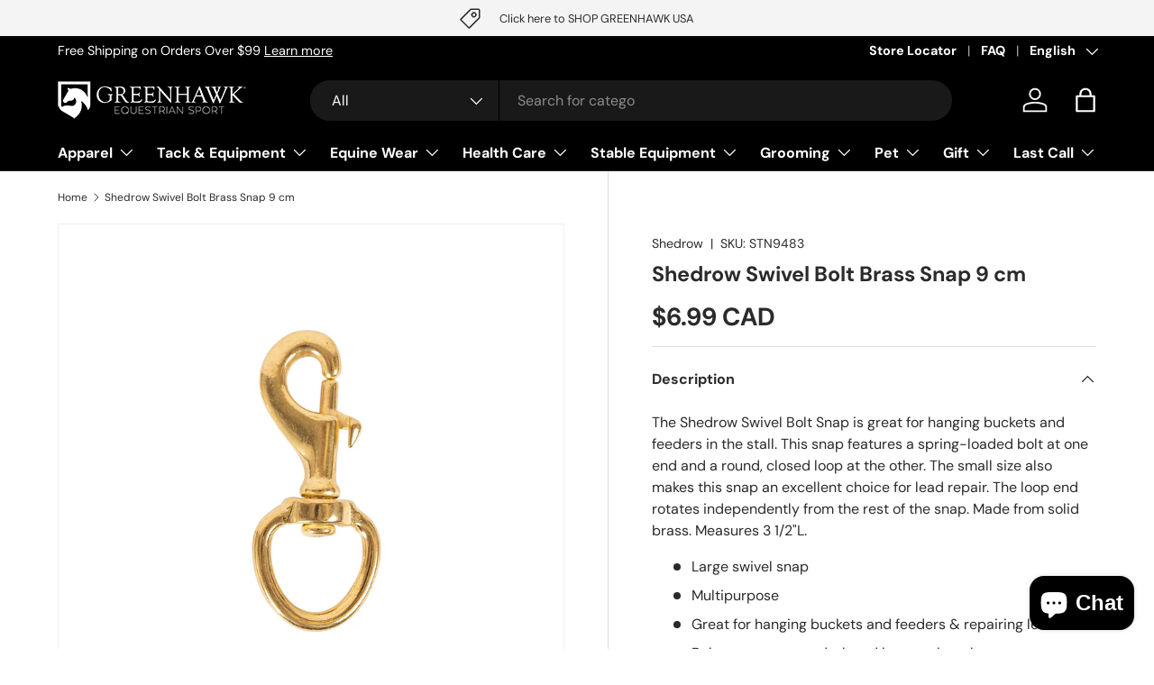

--- FILE ---
content_type: text/html; charset=utf-8
request_url: https://greenhawk.com/products/shedrow-swivel-bolt-brass-snap-3-1-2-in
body_size: 60592
content:
<!doctype html>
<html class="no-js" lang="en" dir="ltr">
<head><meta charset="utf-8">
<meta name="viewport" content="width=device-width,initial-scale=1">
<title>Shedrow Swivel Bolt Brass Snap 9 cm &ndash; Greenhawk Equestrian Sport</title><link rel="canonical" href="https://greenhawk.com/products/shedrow-swivel-bolt-brass-snap-3-1-2-in"><link rel="icon" href="//greenhawk.com/cdn/shop/files/GES_Favicon_d803f7da-8419-48d3-b241-06520667667c.png?crop=center&height=48&v=1724869832&width=48" type="image/png">
  <link rel="apple-touch-icon" href="//greenhawk.com/cdn/shop/files/GES_Favicon_d803f7da-8419-48d3-b241-06520667667c.png?crop=center&height=180&v=1724869832&width=180"><meta name="description" content="The Shedrow Swivel Bolt Snap is great for hanging buckets and feeders in the stall. This snap features a spring-loaded bolt at one end and a round, closed loop at the other. The small size also makes this snap an excellent choice for lead repair. The loop end rotates independently from the rest of the snap. Made from s"><meta property="og:site_name" content="Greenhawk Equestrian Sport">
<meta property="og:url" content="https://greenhawk.com/products/shedrow-swivel-bolt-brass-snap-3-1-2-in">
<meta property="og:title" content="Shedrow Swivel Bolt Brass Snap 9 cm">
<meta property="og:type" content="product">
<meta property="og:description" content="The Shedrow Swivel Bolt Snap is great for hanging buckets and feeders in the stall. This snap features a spring-loaded bolt at one end and a round, closed loop at the other. The small size also makes this snap an excellent choice for lead repair. The loop end rotates independently from the rest of the snap. Made from s"><meta property="og:image" content="http://greenhawk.com/cdn/shop/products/64100.jpg?crop=center&height=1200&v=1689729726&width=1200">
  <meta property="og:image:secure_url" content="https://greenhawk.com/cdn/shop/products/64100.jpg?crop=center&height=1200&v=1689729726&width=1200">
  <meta property="og:image:width" content="1400">
  <meta property="og:image:height" content="1400"><meta property="og:price:amount" content="6.99">
  <meta property="og:price:currency" content="CAD"><meta name="twitter:site" content="@GreenhawkInc"><meta name="twitter:card" content="summary_large_image">
<meta name="twitter:title" content="Shedrow Swivel Bolt Brass Snap 9 cm">
<meta name="twitter:description" content="The Shedrow Swivel Bolt Snap is great for hanging buckets and feeders in the stall. This snap features a spring-loaded bolt at one end and a round, closed loop at the other. The small size also makes this snap an excellent choice for lead repair. The loop end rotates independently from the rest of the snap. Made from s">
<link rel="preload" href="//greenhawk.com/cdn/shop/t/248/assets/main.css?v=184306617078115158421767647786" as="style"><style data-shopify>
@font-face {
  font-family: "DM Sans";
  font-weight: 400;
  font-style: normal;
  font-display: swap;
  src: url("//greenhawk.com/cdn/fonts/dm_sans/dmsans_n4.ec80bd4dd7e1a334c969c265873491ae56018d72.woff2") format("woff2"),
       url("//greenhawk.com/cdn/fonts/dm_sans/dmsans_n4.87bdd914d8a61247b911147ae68e754d695c58a6.woff") format("woff");
}
@font-face {
  font-family: "DM Sans";
  font-weight: 700;
  font-style: normal;
  font-display: swap;
  src: url("//greenhawk.com/cdn/fonts/dm_sans/dmsans_n7.97e21d81502002291ea1de8aefb79170c6946ce5.woff2") format("woff2"),
       url("//greenhawk.com/cdn/fonts/dm_sans/dmsans_n7.af5c214f5116410ca1d53a2090665620e78e2e1b.woff") format("woff");
}
@font-face {
  font-family: "DM Sans";
  font-weight: 400;
  font-style: italic;
  font-display: swap;
  src: url("//greenhawk.com/cdn/fonts/dm_sans/dmsans_i4.b8fe05e69ee95d5a53155c346957d8cbf5081c1a.woff2") format("woff2"),
       url("//greenhawk.com/cdn/fonts/dm_sans/dmsans_i4.403fe28ee2ea63e142575c0aa47684d65f8c23a0.woff") format("woff");
}
@font-face {
  font-family: "DM Sans";
  font-weight: 700;
  font-style: italic;
  font-display: swap;
  src: url("//greenhawk.com/cdn/fonts/dm_sans/dmsans_i7.52b57f7d7342eb7255084623d98ab83fd96e7f9b.woff2") format("woff2"),
       url("//greenhawk.com/cdn/fonts/dm_sans/dmsans_i7.d5e14ef18a1d4a8ce78a4187580b4eb1759c2eda.woff") format("woff");
}
@font-face {
  font-family: "DM Sans";
  font-weight: 700;
  font-style: normal;
  font-display: swap;
  src: url("//greenhawk.com/cdn/fonts/dm_sans/dmsans_n7.97e21d81502002291ea1de8aefb79170c6946ce5.woff2") format("woff2"),
       url("//greenhawk.com/cdn/fonts/dm_sans/dmsans_n7.af5c214f5116410ca1d53a2090665620e78e2e1b.woff") format("woff");
}
@font-face {
  font-family: "DM Sans";
  font-weight: 700;
  font-style: normal;
  font-display: swap;
  src: url("//greenhawk.com/cdn/fonts/dm_sans/dmsans_n7.97e21d81502002291ea1de8aefb79170c6946ce5.woff2") format("woff2"),
       url("//greenhawk.com/cdn/fonts/dm_sans/dmsans_n7.af5c214f5116410ca1d53a2090665620e78e2e1b.woff") format("woff");
}
:root {
      --bg-color: 255 255 255 / 1.0;
      --bg-color-og: 255 255 255 / 1.0;
      --heading-color: 42 43 42;
      --text-color: 42 43 42;
      --text-color-og: 42 43 42;
      --scrollbar-color: 42 43 42;
      --link-color: 42 43 42;
      --link-color-og: 42 43 42;
      --star-color: 255 159 28;--swatch-border-color-default: 212 213 212;
        --swatch-border-color-active: 149 149 149;
        --swatch-card-size: 24px;
        --swatch-variant-picker-size: 64px;--color-scheme-1-bg: 244 244 244 / 1.0;
      --color-scheme-1-grad: ;
      --color-scheme-1-heading: 42 43 42;
      --color-scheme-1-text: 42 43 42;
      --color-scheme-1-btn-bg: 255 88 13;
      --color-scheme-1-btn-text: 255 255 255;
      --color-scheme-1-btn-bg-hover: 255 124 64;--color-scheme-2-bg: 42 43 42 / 1.0;
      --color-scheme-2-grad: linear-gradient(225deg, rgba(51, 59, 67, 0.88) 8%, rgba(41, 47, 54, 1) 56%, rgba(20, 20, 20, 1) 92%);
      --color-scheme-2-heading: 255 255 255;
      --color-scheme-2-text: 255 255 255;
      --color-scheme-2-btn-bg: 255 255 255;
      --color-scheme-2-btn-text: 255 255 255;
      --color-scheme-2-btn-bg-hover: 255 255 255;--color-scheme-3-bg: 255 88 13 / 1.0;
      --color-scheme-3-grad: linear-gradient(46deg, rgba(234, 73, 0, 1) 8%, rgba(234, 73, 0, 1) 32%, rgba(255, 88, 13, 0.88) 92%);
      --color-scheme-3-heading: 255 255 255;
      --color-scheme-3-text: 255 255 255;
      --color-scheme-3-btn-bg: 42 43 42;
      --color-scheme-3-btn-text: 255 255 255;
      --color-scheme-3-btn-bg-hover: 82 83 82;

      --drawer-bg-color: 255 255 255 / 1.0;
      --drawer-text-color: 42 43 42;

      --panel-bg-color: 244 244 244 / 1.0;
      --panel-heading-color: 42 43 42;
      --panel-text-color: 42 43 42;

      --in-stock-text-color: 44 126 63;
      --low-stock-text-color: 210 134 26;
      --very-low-stock-text-color: 180 12 28;
      --no-stock-text-color: 119 119 119;
      --no-stock-backordered-text-color: 119 119 119;

      --error-bg-color: 252 237 238;
      --error-text-color: 180 12 28;
      --success-bg-color: 232 246 234;
      --success-text-color: 44 126 63;
      --info-bg-color: 228 237 250;
      --info-text-color: 26 102 210;

      --heading-font-family: "DM Sans", sans-serif;
      --heading-font-style: normal;
      --heading-font-weight: 700;
      --heading-scale-start: 4;

      --navigation-font-family: "DM Sans", sans-serif;
      --navigation-font-style: normal;
      --navigation-font-weight: 700;--heading-text-transform: none;
--subheading-text-transform: none;
      --body-font-family: "DM Sans", sans-serif;
      --body-font-style: normal;
      --body-font-weight: 400;
      --body-font-size: 16;

      --section-gap: 48;
      --heading-gap: calc(8 * var(--space-unit));--grid-column-gap: 20px;--btn-bg-color: 42 43 42;
      --btn-bg-hover-color: 82 83 82;
      --btn-text-color: 255 255 255;
      --btn-bg-color-og: 42 43 42;
      --btn-text-color-og: 255 255 255;
      --btn-alt-bg-color: 255 255 255;
      --btn-alt-bg-alpha: 1.0;
      --btn-alt-text-color: 42 43 42;
      --btn-border-width: 2px;
      --btn-padding-y: 12px;

      
      --btn-border-radius: 28px;
      

      --btn-lg-border-radius: 50%;
      --btn-icon-border-radius: 50%;
      --input-with-btn-inner-radius: var(--btn-border-radius);

      --input-bg-color: 255 255 255 / 1.0;
      --input-text-color: 42 43 42;
      --input-border-width: 2px;
      --input-border-radius: 26px;
      --textarea-border-radius: 12px;
      --input-border-radius: 28px;
      --input-lg-border-radius: 34px;
      --input-bg-color-diff-3: #f7f7f7;
      --input-bg-color-diff-6: #f0f0f0;

      --modal-border-radius: 16px;
      --modal-overlay-color: 0 0 0;
      --modal-overlay-opacity: 0.4;
      --drawer-border-radius: 16px;
      --overlay-border-radius: 0px;

      --custom-label-bg-color: 180 12 28;
      --custom-label-text-color: 255 255 255;--sale-label-bg-color: 170 17 85;
      --sale-label-text-color: 255 255 255;--sold-out-label-bg-color: 42 43 42;
      --sold-out-label-text-color: 255 255 255;--new-label-bg-color: 127 184 0;
      --new-label-text-color: 255 255 255;--preorder-label-bg-color: 0 166 237;
      --preorder-label-text-color: 255 255 255;

      --collection-label-color: 0 126 18;

      --page-width: 1260px;
      --gutter-sm: 20px;
      --gutter-md: 32px;
      --gutter-lg: 64px;

      --payment-terms-bg-color: #ffffff;

      --coll-card-bg-color: #F9F9F9;
      --coll-card-border-color: #f2f2f2;

      --card-highlight-bg-color: #F9F9F9;
      --card-highlight-text-color: 85 85 85;
      --card-highlight-border-color: #E1E1E1;
        
          --aos-animate-duration: 0.6s;
        

        
          --aos-min-width: 0;
        
      

      --reading-width: 48em;
    }

    @media (max-width: 769px) {
      :root {
        --reading-width: 36em;
      }
    }
  </style><link rel="stylesheet" href="//greenhawk.com/cdn/shop/t/248/assets/main.css?v=184306617078115158421767647786">
  <script src="//greenhawk.com/cdn/shop/t/248/assets/main.js?v=76476094356780495751767647786" defer="defer"></script><link rel="preload" href="//greenhawk.com/cdn/fonts/dm_sans/dmsans_n4.ec80bd4dd7e1a334c969c265873491ae56018d72.woff2" as="font" type="font/woff2" crossorigin fetchpriority="high"><link rel="preload" href="//greenhawk.com/cdn/fonts/dm_sans/dmsans_n7.97e21d81502002291ea1de8aefb79170c6946ce5.woff2" as="font" type="font/woff2" crossorigin fetchpriority="high"><script>window.performance && window.performance.mark && window.performance.mark('shopify.content_for_header.start');</script><meta name="facebook-domain-verification" content="xp9wjl07p73gu60n0lpg3fgonww7e1">
<meta id="shopify-digital-wallet" name="shopify-digital-wallet" content="/78068580640/digital_wallets/dialog">
<meta name="shopify-checkout-api-token" content="b114a161ad4f4f455b871e003178d34b">
<link rel="alternate" hreflang="x-default" href="https://greenhawk.com/products/shedrow-swivel-bolt-brass-snap-3-1-2-in">
<link rel="alternate" hreflang="en" href="https://greenhawk.com/products/shedrow-swivel-bolt-brass-snap-3-1-2-in">
<link rel="alternate" hreflang="fr" href="https://greenhawk.com/fr/products/shedrow-swivel-bolt-brass-snap-3-1-2-in">
<link rel="alternate" type="application/json+oembed" href="https://greenhawk.com/products/shedrow-swivel-bolt-brass-snap-3-1-2-in.oembed">
<script async="async" src="/checkouts/internal/preloads.js?locale=en-CA"></script>
<link rel="preconnect" href="https://shop.app" crossorigin="anonymous">
<script async="async" src="https://shop.app/checkouts/internal/preloads.js?locale=en-CA&shop_id=78068580640" crossorigin="anonymous"></script>
<script id="shopify-features" type="application/json">{"accessToken":"b114a161ad4f4f455b871e003178d34b","betas":["rich-media-storefront-analytics"],"domain":"greenhawk.com","predictiveSearch":true,"shopId":78068580640,"locale":"en"}</script>
<script>var Shopify = Shopify || {};
Shopify.shop = "bc6bd0-4.myshopify.com";
Shopify.locale = "en";
Shopify.currency = {"active":"CAD","rate":"1.0"};
Shopify.country = "CA";
Shopify.theme = {"name":"Jan Web - Jan 19 to 25, 2026","id":185309954336,"schema_name":"Enterprise","schema_version":"1.6.2","theme_store_id":1657,"role":"main"};
Shopify.theme.handle = "null";
Shopify.theme.style = {"id":null,"handle":null};
Shopify.cdnHost = "greenhawk.com/cdn";
Shopify.routes = Shopify.routes || {};
Shopify.routes.root = "/";</script>
<script type="module">!function(o){(o.Shopify=o.Shopify||{}).modules=!0}(window);</script>
<script>!function(o){function n(){var o=[];function n(){o.push(Array.prototype.slice.apply(arguments))}return n.q=o,n}var t=o.Shopify=o.Shopify||{};t.loadFeatures=n(),t.autoloadFeatures=n()}(window);</script>
<script>
  window.ShopifyPay = window.ShopifyPay || {};
  window.ShopifyPay.apiHost = "shop.app\/pay";
  window.ShopifyPay.redirectState = null;
</script>
<script id="shop-js-analytics" type="application/json">{"pageType":"product"}</script>
<script defer="defer" async type="module" src="//greenhawk.com/cdn/shopifycloud/shop-js/modules/v2/client.init-shop-cart-sync_BT-GjEfc.en.esm.js"></script>
<script defer="defer" async type="module" src="//greenhawk.com/cdn/shopifycloud/shop-js/modules/v2/chunk.common_D58fp_Oc.esm.js"></script>
<script defer="defer" async type="module" src="//greenhawk.com/cdn/shopifycloud/shop-js/modules/v2/chunk.modal_xMitdFEc.esm.js"></script>
<script type="module">
  await import("//greenhawk.com/cdn/shopifycloud/shop-js/modules/v2/client.init-shop-cart-sync_BT-GjEfc.en.esm.js");
await import("//greenhawk.com/cdn/shopifycloud/shop-js/modules/v2/chunk.common_D58fp_Oc.esm.js");
await import("//greenhawk.com/cdn/shopifycloud/shop-js/modules/v2/chunk.modal_xMitdFEc.esm.js");

  window.Shopify.SignInWithShop?.initShopCartSync?.({"fedCMEnabled":true,"windoidEnabled":true});

</script>
<script>
  window.Shopify = window.Shopify || {};
  if (!window.Shopify.featureAssets) window.Shopify.featureAssets = {};
  window.Shopify.featureAssets['shop-js'] = {"shop-cart-sync":["modules/v2/client.shop-cart-sync_DZOKe7Ll.en.esm.js","modules/v2/chunk.common_D58fp_Oc.esm.js","modules/v2/chunk.modal_xMitdFEc.esm.js"],"init-fed-cm":["modules/v2/client.init-fed-cm_B6oLuCjv.en.esm.js","modules/v2/chunk.common_D58fp_Oc.esm.js","modules/v2/chunk.modal_xMitdFEc.esm.js"],"shop-cash-offers":["modules/v2/client.shop-cash-offers_D2sdYoxE.en.esm.js","modules/v2/chunk.common_D58fp_Oc.esm.js","modules/v2/chunk.modal_xMitdFEc.esm.js"],"shop-login-button":["modules/v2/client.shop-login-button_QeVjl5Y3.en.esm.js","modules/v2/chunk.common_D58fp_Oc.esm.js","modules/v2/chunk.modal_xMitdFEc.esm.js"],"pay-button":["modules/v2/client.pay-button_DXTOsIq6.en.esm.js","modules/v2/chunk.common_D58fp_Oc.esm.js","modules/v2/chunk.modal_xMitdFEc.esm.js"],"shop-button":["modules/v2/client.shop-button_DQZHx9pm.en.esm.js","modules/v2/chunk.common_D58fp_Oc.esm.js","modules/v2/chunk.modal_xMitdFEc.esm.js"],"avatar":["modules/v2/client.avatar_BTnouDA3.en.esm.js"],"init-windoid":["modules/v2/client.init-windoid_CR1B-cfM.en.esm.js","modules/v2/chunk.common_D58fp_Oc.esm.js","modules/v2/chunk.modal_xMitdFEc.esm.js"],"init-shop-for-new-customer-accounts":["modules/v2/client.init-shop-for-new-customer-accounts_C_vY_xzh.en.esm.js","modules/v2/client.shop-login-button_QeVjl5Y3.en.esm.js","modules/v2/chunk.common_D58fp_Oc.esm.js","modules/v2/chunk.modal_xMitdFEc.esm.js"],"init-shop-email-lookup-coordinator":["modules/v2/client.init-shop-email-lookup-coordinator_BI7n9ZSv.en.esm.js","modules/v2/chunk.common_D58fp_Oc.esm.js","modules/v2/chunk.modal_xMitdFEc.esm.js"],"init-shop-cart-sync":["modules/v2/client.init-shop-cart-sync_BT-GjEfc.en.esm.js","modules/v2/chunk.common_D58fp_Oc.esm.js","modules/v2/chunk.modal_xMitdFEc.esm.js"],"shop-toast-manager":["modules/v2/client.shop-toast-manager_DiYdP3xc.en.esm.js","modules/v2/chunk.common_D58fp_Oc.esm.js","modules/v2/chunk.modal_xMitdFEc.esm.js"],"init-customer-accounts":["modules/v2/client.init-customer-accounts_D9ZNqS-Q.en.esm.js","modules/v2/client.shop-login-button_QeVjl5Y3.en.esm.js","modules/v2/chunk.common_D58fp_Oc.esm.js","modules/v2/chunk.modal_xMitdFEc.esm.js"],"init-customer-accounts-sign-up":["modules/v2/client.init-customer-accounts-sign-up_iGw4briv.en.esm.js","modules/v2/client.shop-login-button_QeVjl5Y3.en.esm.js","modules/v2/chunk.common_D58fp_Oc.esm.js","modules/v2/chunk.modal_xMitdFEc.esm.js"],"shop-follow-button":["modules/v2/client.shop-follow-button_CqMgW2wH.en.esm.js","modules/v2/chunk.common_D58fp_Oc.esm.js","modules/v2/chunk.modal_xMitdFEc.esm.js"],"checkout-modal":["modules/v2/client.checkout-modal_xHeaAweL.en.esm.js","modules/v2/chunk.common_D58fp_Oc.esm.js","modules/v2/chunk.modal_xMitdFEc.esm.js"],"shop-login":["modules/v2/client.shop-login_D91U-Q7h.en.esm.js","modules/v2/chunk.common_D58fp_Oc.esm.js","modules/v2/chunk.modal_xMitdFEc.esm.js"],"lead-capture":["modules/v2/client.lead-capture_BJmE1dJe.en.esm.js","modules/v2/chunk.common_D58fp_Oc.esm.js","modules/v2/chunk.modal_xMitdFEc.esm.js"],"payment-terms":["modules/v2/client.payment-terms_Ci9AEqFq.en.esm.js","modules/v2/chunk.common_D58fp_Oc.esm.js","modules/v2/chunk.modal_xMitdFEc.esm.js"]};
</script>
<script>(function() {
  var isLoaded = false;
  function asyncLoad() {
    if (isLoaded) return;
    isLoaded = true;
    var urls = ["\/\/cdn.shopify.com\/proxy\/35085156c2d70c47e736fa4d340d42051268ea058af3af1035f106fe25c043cc\/rebolt.webcontrive.com\/theme_files\/only_style.php?shop=bc6bd0-4.myshopify.com\u0026sp-cache-control=cHVibGljLCBtYXgtYWdlPTkwMA"];
    for (var i = 0; i < urls.length; i++) {
      var s = document.createElement('script');
      s.type = 'text/javascript';
      s.async = true;
      s.src = urls[i];
      var x = document.getElementsByTagName('script')[0];
      x.parentNode.insertBefore(s, x);
    }
  };
  if(window.attachEvent) {
    window.attachEvent('onload', asyncLoad);
  } else {
    window.addEventListener('load', asyncLoad, false);
  }
})();</script>
<script id="__st">var __st={"a":78068580640,"offset":-18000,"reqid":"67e1a805-7910-4f8c-a343-102946014230-1769062025","pageurl":"greenhawk.com\/products\/shedrow-swivel-bolt-brass-snap-3-1-2-in","u":"a8cda0767ff2","p":"product","rtyp":"product","rid":8435913457952};</script>
<script>window.ShopifyPaypalV4VisibilityTracking = true;</script>
<script id="captcha-bootstrap">!function(){'use strict';const t='contact',e='account',n='new_comment',o=[[t,t],['blogs',n],['comments',n],[t,'customer']],c=[[e,'customer_login'],[e,'guest_login'],[e,'recover_customer_password'],[e,'create_customer']],r=t=>t.map((([t,e])=>`form[action*='/${t}']:not([data-nocaptcha='true']) input[name='form_type'][value='${e}']`)).join(','),a=t=>()=>t?[...document.querySelectorAll(t)].map((t=>t.form)):[];function s(){const t=[...o],e=r(t);return a(e)}const i='password',u='form_key',d=['recaptcha-v3-token','g-recaptcha-response','h-captcha-response',i],f=()=>{try{return window.sessionStorage}catch{return}},m='__shopify_v',_=t=>t.elements[u];function p(t,e,n=!1){try{const o=window.sessionStorage,c=JSON.parse(o.getItem(e)),{data:r}=function(t){const{data:e,action:n}=t;return t[m]||n?{data:e,action:n}:{data:t,action:n}}(c);for(const[e,n]of Object.entries(r))t.elements[e]&&(t.elements[e].value=n);n&&o.removeItem(e)}catch(o){console.error('form repopulation failed',{error:o})}}const l='form_type',E='cptcha';function T(t){t.dataset[E]=!0}const w=window,h=w.document,L='Shopify',v='ce_forms',y='captcha';let A=!1;((t,e)=>{const n=(g='f06e6c50-85a8-45c8-87d0-21a2b65856fe',I='https://cdn.shopify.com/shopifycloud/storefront-forms-hcaptcha/ce_storefront_forms_captcha_hcaptcha.v1.5.2.iife.js',D={infoText:'Protected by hCaptcha',privacyText:'Privacy',termsText:'Terms'},(t,e,n)=>{const o=w[L][v],c=o.bindForm;if(c)return c(t,g,e,D).then(n);var r;o.q.push([[t,g,e,D],n]),r=I,A||(h.body.append(Object.assign(h.createElement('script'),{id:'captcha-provider',async:!0,src:r})),A=!0)});var g,I,D;w[L]=w[L]||{},w[L][v]=w[L][v]||{},w[L][v].q=[],w[L][y]=w[L][y]||{},w[L][y].protect=function(t,e){n(t,void 0,e),T(t)},Object.freeze(w[L][y]),function(t,e,n,w,h,L){const[v,y,A,g]=function(t,e,n){const i=e?o:[],u=t?c:[],d=[...i,...u],f=r(d),m=r(i),_=r(d.filter((([t,e])=>n.includes(e))));return[a(f),a(m),a(_),s()]}(w,h,L),I=t=>{const e=t.target;return e instanceof HTMLFormElement?e:e&&e.form},D=t=>v().includes(t);t.addEventListener('submit',(t=>{const e=I(t);if(!e)return;const n=D(e)&&!e.dataset.hcaptchaBound&&!e.dataset.recaptchaBound,o=_(e),c=g().includes(e)&&(!o||!o.value);(n||c)&&t.preventDefault(),c&&!n&&(function(t){try{if(!f())return;!function(t){const e=f();if(!e)return;const n=_(t);if(!n)return;const o=n.value;o&&e.removeItem(o)}(t);const e=Array.from(Array(32),(()=>Math.random().toString(36)[2])).join('');!function(t,e){_(t)||t.append(Object.assign(document.createElement('input'),{type:'hidden',name:u})),t.elements[u].value=e}(t,e),function(t,e){const n=f();if(!n)return;const o=[...t.querySelectorAll(`input[type='${i}']`)].map((({name:t})=>t)),c=[...d,...o],r={};for(const[a,s]of new FormData(t).entries())c.includes(a)||(r[a]=s);n.setItem(e,JSON.stringify({[m]:1,action:t.action,data:r}))}(t,e)}catch(e){console.error('failed to persist form',e)}}(e),e.submit())}));const S=(t,e)=>{t&&!t.dataset[E]&&(n(t,e.some((e=>e===t))),T(t))};for(const o of['focusin','change'])t.addEventListener(o,(t=>{const e=I(t);D(e)&&S(e,y())}));const B=e.get('form_key'),M=e.get(l),P=B&&M;t.addEventListener('DOMContentLoaded',(()=>{const t=y();if(P)for(const e of t)e.elements[l].value===M&&p(e,B);[...new Set([...A(),...v().filter((t=>'true'===t.dataset.shopifyCaptcha))])].forEach((e=>S(e,t)))}))}(h,new URLSearchParams(w.location.search),n,t,e,['guest_login'])})(!0,!0)}();</script>
<script integrity="sha256-4kQ18oKyAcykRKYeNunJcIwy7WH5gtpwJnB7kiuLZ1E=" data-source-attribution="shopify.loadfeatures" defer="defer" src="//greenhawk.com/cdn/shopifycloud/storefront/assets/storefront/load_feature-a0a9edcb.js" crossorigin="anonymous"></script>
<script crossorigin="anonymous" defer="defer" src="//greenhawk.com/cdn/shopifycloud/storefront/assets/shopify_pay/storefront-65b4c6d7.js?v=20250812"></script>
<script data-source-attribution="shopify.dynamic_checkout.dynamic.init">var Shopify=Shopify||{};Shopify.PaymentButton=Shopify.PaymentButton||{isStorefrontPortableWallets:!0,init:function(){window.Shopify.PaymentButton.init=function(){};var t=document.createElement("script");t.src="https://greenhawk.com/cdn/shopifycloud/portable-wallets/latest/portable-wallets.en.js",t.type="module",document.head.appendChild(t)}};
</script>
<script data-source-attribution="shopify.dynamic_checkout.buyer_consent">
  function portableWalletsHideBuyerConsent(e){var t=document.getElementById("shopify-buyer-consent"),n=document.getElementById("shopify-subscription-policy-button");t&&n&&(t.classList.add("hidden"),t.setAttribute("aria-hidden","true"),n.removeEventListener("click",e))}function portableWalletsShowBuyerConsent(e){var t=document.getElementById("shopify-buyer-consent"),n=document.getElementById("shopify-subscription-policy-button");t&&n&&(t.classList.remove("hidden"),t.removeAttribute("aria-hidden"),n.addEventListener("click",e))}window.Shopify?.PaymentButton&&(window.Shopify.PaymentButton.hideBuyerConsent=portableWalletsHideBuyerConsent,window.Shopify.PaymentButton.showBuyerConsent=portableWalletsShowBuyerConsent);
</script>
<script data-source-attribution="shopify.dynamic_checkout.cart.bootstrap">document.addEventListener("DOMContentLoaded",(function(){function t(){return document.querySelector("shopify-accelerated-checkout-cart, shopify-accelerated-checkout")}if(t())Shopify.PaymentButton.init();else{new MutationObserver((function(e,n){t()&&(Shopify.PaymentButton.init(),n.disconnect())})).observe(document.body,{childList:!0,subtree:!0})}}));
</script>
<link id="shopify-accelerated-checkout-styles" rel="stylesheet" media="screen" href="https://greenhawk.com/cdn/shopifycloud/portable-wallets/latest/accelerated-checkout-backwards-compat.css" crossorigin="anonymous">
<style id="shopify-accelerated-checkout-cart">
        #shopify-buyer-consent {
  margin-top: 1em;
  display: inline-block;
  width: 100%;
}

#shopify-buyer-consent.hidden {
  display: none;
}

#shopify-subscription-policy-button {
  background: none;
  border: none;
  padding: 0;
  text-decoration: underline;
  font-size: inherit;
  cursor: pointer;
}

#shopify-subscription-policy-button::before {
  box-shadow: none;
}

      </style>
<script id="sections-script" data-sections="header,footer" defer="defer" src="//greenhawk.com/cdn/shop/t/248/compiled_assets/scripts.js?v=15081"></script>
<script>window.performance && window.performance.mark && window.performance.mark('shopify.content_for_header.end');</script>

    <script src="//greenhawk.com/cdn/shop/t/248/assets/animate-on-scroll.js?v=15249566486942820451767647786" defer="defer"></script>
    <link rel="stylesheet" href="//greenhawk.com/cdn/shop/t/248/assets/animate-on-scroll.css?v=116194678796051782541767647786">
  

  <script>document.documentElement.className = document.documentElement.className.replace('no-js', 'js');</script><!-- CC Custom Head Start --><!-- CC Custom Head End --><script src="https://cdn.shopify.com/extensions/019aa980-0a26-7bfa-9580-b252c38dd8ab/xapps-geo-ts-267/assets/native-geo-redirects.min.js" type="text/javascript" defer="defer"></script>
<link href="https://cdn.shopify.com/extensions/019aa980-0a26-7bfa-9580-b252c38dd8ab/xapps-geo-ts-267/assets/native-geo-redirects.min.css" rel="stylesheet" type="text/css" media="all">
<script src="https://cdn.shopify.com/extensions/e8878072-2f6b-4e89-8082-94b04320908d/inbox-1254/assets/inbox-chat-loader.js" type="text/javascript" defer="defer"></script>
<link href="https://monorail-edge.shopifysvc.com" rel="dns-prefetch">
<script>(function(){if ("sendBeacon" in navigator && "performance" in window) {try {var session_token_from_headers = performance.getEntriesByType('navigation')[0].serverTiming.find(x => x.name == '_s').description;} catch {var session_token_from_headers = undefined;}var session_cookie_matches = document.cookie.match(/_shopify_s=([^;]*)/);var session_token_from_cookie = session_cookie_matches && session_cookie_matches.length === 2 ? session_cookie_matches[1] : "";var session_token = session_token_from_headers || session_token_from_cookie || "";function handle_abandonment_event(e) {var entries = performance.getEntries().filter(function(entry) {return /monorail-edge.shopifysvc.com/.test(entry.name);});if (!window.abandonment_tracked && entries.length === 0) {window.abandonment_tracked = true;var currentMs = Date.now();var navigation_start = performance.timing.navigationStart;var payload = {shop_id: 78068580640,url: window.location.href,navigation_start,duration: currentMs - navigation_start,session_token,page_type: "product"};window.navigator.sendBeacon("https://monorail-edge.shopifysvc.com/v1/produce", JSON.stringify({schema_id: "online_store_buyer_site_abandonment/1.1",payload: payload,metadata: {event_created_at_ms: currentMs,event_sent_at_ms: currentMs}}));}}window.addEventListener('pagehide', handle_abandonment_event);}}());</script>
<script id="web-pixels-manager-setup">(function e(e,d,r,n,o){if(void 0===o&&(o={}),!Boolean(null===(a=null===(i=window.Shopify)||void 0===i?void 0:i.analytics)||void 0===a?void 0:a.replayQueue)){var i,a;window.Shopify=window.Shopify||{};var t=window.Shopify;t.analytics=t.analytics||{};var s=t.analytics;s.replayQueue=[],s.publish=function(e,d,r){return s.replayQueue.push([e,d,r]),!0};try{self.performance.mark("wpm:start")}catch(e){}var l=function(){var e={modern:/Edge?\/(1{2}[4-9]|1[2-9]\d|[2-9]\d{2}|\d{4,})\.\d+(\.\d+|)|Firefox\/(1{2}[4-9]|1[2-9]\d|[2-9]\d{2}|\d{4,})\.\d+(\.\d+|)|Chrom(ium|e)\/(9{2}|\d{3,})\.\d+(\.\d+|)|(Maci|X1{2}).+ Version\/(15\.\d+|(1[6-9]|[2-9]\d|\d{3,})\.\d+)([,.]\d+|)( \(\w+\)|)( Mobile\/\w+|) Safari\/|Chrome.+OPR\/(9{2}|\d{3,})\.\d+\.\d+|(CPU[ +]OS|iPhone[ +]OS|CPU[ +]iPhone|CPU IPhone OS|CPU iPad OS)[ +]+(15[._]\d+|(1[6-9]|[2-9]\d|\d{3,})[._]\d+)([._]\d+|)|Android:?[ /-](13[3-9]|1[4-9]\d|[2-9]\d{2}|\d{4,})(\.\d+|)(\.\d+|)|Android.+Firefox\/(13[5-9]|1[4-9]\d|[2-9]\d{2}|\d{4,})\.\d+(\.\d+|)|Android.+Chrom(ium|e)\/(13[3-9]|1[4-9]\d|[2-9]\d{2}|\d{4,})\.\d+(\.\d+|)|SamsungBrowser\/([2-9]\d|\d{3,})\.\d+/,legacy:/Edge?\/(1[6-9]|[2-9]\d|\d{3,})\.\d+(\.\d+|)|Firefox\/(5[4-9]|[6-9]\d|\d{3,})\.\d+(\.\d+|)|Chrom(ium|e)\/(5[1-9]|[6-9]\d|\d{3,})\.\d+(\.\d+|)([\d.]+$|.*Safari\/(?![\d.]+ Edge\/[\d.]+$))|(Maci|X1{2}).+ Version\/(10\.\d+|(1[1-9]|[2-9]\d|\d{3,})\.\d+)([,.]\d+|)( \(\w+\)|)( Mobile\/\w+|) Safari\/|Chrome.+OPR\/(3[89]|[4-9]\d|\d{3,})\.\d+\.\d+|(CPU[ +]OS|iPhone[ +]OS|CPU[ +]iPhone|CPU IPhone OS|CPU iPad OS)[ +]+(10[._]\d+|(1[1-9]|[2-9]\d|\d{3,})[._]\d+)([._]\d+|)|Android:?[ /-](13[3-9]|1[4-9]\d|[2-9]\d{2}|\d{4,})(\.\d+|)(\.\d+|)|Mobile Safari.+OPR\/([89]\d|\d{3,})\.\d+\.\d+|Android.+Firefox\/(13[5-9]|1[4-9]\d|[2-9]\d{2}|\d{4,})\.\d+(\.\d+|)|Android.+Chrom(ium|e)\/(13[3-9]|1[4-9]\d|[2-9]\d{2}|\d{4,})\.\d+(\.\d+|)|Android.+(UC? ?Browser|UCWEB|U3)[ /]?(15\.([5-9]|\d{2,})|(1[6-9]|[2-9]\d|\d{3,})\.\d+)\.\d+|SamsungBrowser\/(5\.\d+|([6-9]|\d{2,})\.\d+)|Android.+MQ{2}Browser\/(14(\.(9|\d{2,})|)|(1[5-9]|[2-9]\d|\d{3,})(\.\d+|))(\.\d+|)|K[Aa][Ii]OS\/(3\.\d+|([4-9]|\d{2,})\.\d+)(\.\d+|)/},d=e.modern,r=e.legacy,n=navigator.userAgent;return n.match(d)?"modern":n.match(r)?"legacy":"unknown"}(),u="modern"===l?"modern":"legacy",c=(null!=n?n:{modern:"",legacy:""})[u],f=function(e){return[e.baseUrl,"/wpm","/b",e.hashVersion,"modern"===e.buildTarget?"m":"l",".js"].join("")}({baseUrl:d,hashVersion:r,buildTarget:u}),m=function(e){var d=e.version,r=e.bundleTarget,n=e.surface,o=e.pageUrl,i=e.monorailEndpoint;return{emit:function(e){var a=e.status,t=e.errorMsg,s=(new Date).getTime(),l=JSON.stringify({metadata:{event_sent_at_ms:s},events:[{schema_id:"web_pixels_manager_load/3.1",payload:{version:d,bundle_target:r,page_url:o,status:a,surface:n,error_msg:t},metadata:{event_created_at_ms:s}}]});if(!i)return console&&console.warn&&console.warn("[Web Pixels Manager] No Monorail endpoint provided, skipping logging."),!1;try{return self.navigator.sendBeacon.bind(self.navigator)(i,l)}catch(e){}var u=new XMLHttpRequest;try{return u.open("POST",i,!0),u.setRequestHeader("Content-Type","text/plain"),u.send(l),!0}catch(e){return console&&console.warn&&console.warn("[Web Pixels Manager] Got an unhandled error while logging to Monorail."),!1}}}}({version:r,bundleTarget:l,surface:e.surface,pageUrl:self.location.href,monorailEndpoint:e.monorailEndpoint});try{o.browserTarget=l,function(e){var d=e.src,r=e.async,n=void 0===r||r,o=e.onload,i=e.onerror,a=e.sri,t=e.scriptDataAttributes,s=void 0===t?{}:t,l=document.createElement("script"),u=document.querySelector("head"),c=document.querySelector("body");if(l.async=n,l.src=d,a&&(l.integrity=a,l.crossOrigin="anonymous"),s)for(var f in s)if(Object.prototype.hasOwnProperty.call(s,f))try{l.dataset[f]=s[f]}catch(e){}if(o&&l.addEventListener("load",o),i&&l.addEventListener("error",i),u)u.appendChild(l);else{if(!c)throw new Error("Did not find a head or body element to append the script");c.appendChild(l)}}({src:f,async:!0,onload:function(){if(!function(){var e,d;return Boolean(null===(d=null===(e=window.Shopify)||void 0===e?void 0:e.analytics)||void 0===d?void 0:d.initialized)}()){var d=window.webPixelsManager.init(e)||void 0;if(d){var r=window.Shopify.analytics;r.replayQueue.forEach((function(e){var r=e[0],n=e[1],o=e[2];d.publishCustomEvent(r,n,o)})),r.replayQueue=[],r.publish=d.publishCustomEvent,r.visitor=d.visitor,r.initialized=!0}}},onerror:function(){return m.emit({status:"failed",errorMsg:"".concat(f," has failed to load")})},sri:function(e){var d=/^sha384-[A-Za-z0-9+/=]+$/;return"string"==typeof e&&d.test(e)}(c)?c:"",scriptDataAttributes:o}),m.emit({status:"loading"})}catch(e){m.emit({status:"failed",errorMsg:(null==e?void 0:e.message)||"Unknown error"})}}})({shopId: 78068580640,storefrontBaseUrl: "https://greenhawk.com",extensionsBaseUrl: "https://extensions.shopifycdn.com/cdn/shopifycloud/web-pixels-manager",monorailEndpoint: "https://monorail-edge.shopifysvc.com/unstable/produce_batch",surface: "storefront-renderer",enabledBetaFlags: ["2dca8a86"],webPixelsConfigList: [{"id":"2270593312","configuration":"{\"accountID\":\"RWVsn8\",\"webPixelConfig\":\"eyJlbmFibGVBZGRlZFRvQ2FydEV2ZW50cyI6IHRydWV9\"}","eventPayloadVersion":"v1","runtimeContext":"STRICT","scriptVersion":"524f6c1ee37bacdca7657a665bdca589","type":"APP","apiClientId":123074,"privacyPurposes":["ANALYTICS","MARKETING"],"dataSharingAdjustments":{"protectedCustomerApprovalScopes":["read_customer_address","read_customer_email","read_customer_name","read_customer_personal_data","read_customer_phone"]}},{"id":"1126990112","configuration":"{\"pixel_id\":\"130931727297159\",\"pixel_type\":\"facebook_pixel\"}","eventPayloadVersion":"v1","runtimeContext":"OPEN","scriptVersion":"ca16bc87fe92b6042fbaa3acc2fbdaa6","type":"APP","apiClientId":2329312,"privacyPurposes":["ANALYTICS","MARKETING","SALE_OF_DATA"],"dataSharingAdjustments":{"protectedCustomerApprovalScopes":["read_customer_address","read_customer_email","read_customer_name","read_customer_personal_data","read_customer_phone"]}},{"id":"819462432","configuration":"{\"config\":\"{\\\"pixel_id\\\":\\\"G-ERGCHRWNBR\\\",\\\"google_tag_ids\\\":[\\\"G-ERGCHRWNBR\\\",\\\"AW-1016164708\\\"],\\\"gtag_events\\\":[{\\\"type\\\":\\\"search\\\",\\\"action_label\\\":[\\\"G-ERGCHRWNBR\\\",\\\"AW-1016164708\\\/4vL0CL-MtJoaEOTixeQD\\\"]},{\\\"type\\\":\\\"begin_checkout\\\",\\\"action_label\\\":[\\\"G-ERGCHRWNBR\\\",\\\"AW-1016164708\\\/RNkpCMWMtJoaEOTixeQD\\\"]},{\\\"type\\\":\\\"view_item\\\",\\\"action_label\\\":[\\\"G-ERGCHRWNBR\\\",\\\"AW-1016164708\\\/YsdlCLyMtJoaEOTixeQD\\\"]},{\\\"type\\\":\\\"purchase\\\",\\\"action_label\\\":[\\\"G-ERGCHRWNBR\\\",\\\"AW-1016164708\\\/YmViCLaMtJoaEOTixeQD\\\"]},{\\\"type\\\":\\\"page_view\\\",\\\"action_label\\\":[\\\"G-ERGCHRWNBR\\\",\\\"AW-1016164708\\\/2FHtCLmMtJoaEOTixeQD\\\"]},{\\\"type\\\":\\\"add_payment_info\\\",\\\"action_label\\\":[\\\"G-ERGCHRWNBR\\\",\\\"AW-1016164708\\\/JreXCMiMtJoaEOTixeQD\\\"]},{\\\"type\\\":\\\"add_to_cart\\\",\\\"action_label\\\":[\\\"G-ERGCHRWNBR\\\",\\\"AW-1016164708\\\/ioCvCMKMtJoaEOTixeQD\\\"]}],\\\"enable_monitoring_mode\\\":false}\"}","eventPayloadVersion":"v1","runtimeContext":"OPEN","scriptVersion":"b2a88bafab3e21179ed38636efcd8a93","type":"APP","apiClientId":1780363,"privacyPurposes":[],"dataSharingAdjustments":{"protectedCustomerApprovalScopes":["read_customer_address","read_customer_email","read_customer_name","read_customer_personal_data","read_customer_phone"]}},{"id":"shopify-app-pixel","configuration":"{}","eventPayloadVersion":"v1","runtimeContext":"STRICT","scriptVersion":"0450","apiClientId":"shopify-pixel","type":"APP","privacyPurposes":["ANALYTICS","MARKETING"]},{"id":"shopify-custom-pixel","eventPayloadVersion":"v1","runtimeContext":"LAX","scriptVersion":"0450","apiClientId":"shopify-pixel","type":"CUSTOM","privacyPurposes":["ANALYTICS","MARKETING"]}],isMerchantRequest: false,initData: {"shop":{"name":"Greenhawk Equestrian Sport","paymentSettings":{"currencyCode":"CAD"},"myshopifyDomain":"bc6bd0-4.myshopify.com","countryCode":"CA","storefrontUrl":"https:\/\/greenhawk.com"},"customer":null,"cart":null,"checkout":null,"productVariants":[{"price":{"amount":6.99,"currencyCode":"CAD"},"product":{"title":"Shedrow Swivel Bolt Brass Snap 9 cm","vendor":"Shedrow","id":"8435913457952","untranslatedTitle":"Shedrow Swivel Bolt Brass Snap 9 cm","url":"\/products\/shedrow-swivel-bolt-brass-snap-3-1-2-in","type":""},"id":"45649513185568","image":{"src":"\/\/greenhawk.com\/cdn\/shop\/products\/64100.jpg?v=1689729726"},"sku":"STN9483","title":"Default Title","untranslatedTitle":"Default Title"}],"purchasingCompany":null},},"https://greenhawk.com/cdn","fcfee988w5aeb613cpc8e4bc33m6693e112",{"modern":"","legacy":""},{"shopId":"78068580640","storefrontBaseUrl":"https:\/\/greenhawk.com","extensionBaseUrl":"https:\/\/extensions.shopifycdn.com\/cdn\/shopifycloud\/web-pixels-manager","surface":"storefront-renderer","enabledBetaFlags":"[\"2dca8a86\"]","isMerchantRequest":"false","hashVersion":"fcfee988w5aeb613cpc8e4bc33m6693e112","publish":"custom","events":"[[\"page_viewed\",{}],[\"product_viewed\",{\"productVariant\":{\"price\":{\"amount\":6.99,\"currencyCode\":\"CAD\"},\"product\":{\"title\":\"Shedrow Swivel Bolt Brass Snap 9 cm\",\"vendor\":\"Shedrow\",\"id\":\"8435913457952\",\"untranslatedTitle\":\"Shedrow Swivel Bolt Brass Snap 9 cm\",\"url\":\"\/products\/shedrow-swivel-bolt-brass-snap-3-1-2-in\",\"type\":\"\"},\"id\":\"45649513185568\",\"image\":{\"src\":\"\/\/greenhawk.com\/cdn\/shop\/products\/64100.jpg?v=1689729726\"},\"sku\":\"STN9483\",\"title\":\"Default Title\",\"untranslatedTitle\":\"Default Title\"}}]]"});</script><script>
  window.ShopifyAnalytics = window.ShopifyAnalytics || {};
  window.ShopifyAnalytics.meta = window.ShopifyAnalytics.meta || {};
  window.ShopifyAnalytics.meta.currency = 'CAD';
  var meta = {"product":{"id":8435913457952,"gid":"gid:\/\/shopify\/Product\/8435913457952","vendor":"Shedrow","type":"","handle":"shedrow-swivel-bolt-brass-snap-3-1-2-in","variants":[{"id":45649513185568,"price":699,"name":"Shedrow Swivel Bolt Brass Snap 9 cm","public_title":null,"sku":"STN9483"}],"remote":false},"page":{"pageType":"product","resourceType":"product","resourceId":8435913457952,"requestId":"67e1a805-7910-4f8c-a343-102946014230-1769062025"}};
  for (var attr in meta) {
    window.ShopifyAnalytics.meta[attr] = meta[attr];
  }
</script>
<script class="analytics">
  (function () {
    var customDocumentWrite = function(content) {
      var jquery = null;

      if (window.jQuery) {
        jquery = window.jQuery;
      } else if (window.Checkout && window.Checkout.$) {
        jquery = window.Checkout.$;
      }

      if (jquery) {
        jquery('body').append(content);
      }
    };

    var hasLoggedConversion = function(token) {
      if (token) {
        return document.cookie.indexOf('loggedConversion=' + token) !== -1;
      }
      return false;
    }

    var setCookieIfConversion = function(token) {
      if (token) {
        var twoMonthsFromNow = new Date(Date.now());
        twoMonthsFromNow.setMonth(twoMonthsFromNow.getMonth() + 2);

        document.cookie = 'loggedConversion=' + token + '; expires=' + twoMonthsFromNow;
      }
    }

    var trekkie = window.ShopifyAnalytics.lib = window.trekkie = window.trekkie || [];
    if (trekkie.integrations) {
      return;
    }
    trekkie.methods = [
      'identify',
      'page',
      'ready',
      'track',
      'trackForm',
      'trackLink'
    ];
    trekkie.factory = function(method) {
      return function() {
        var args = Array.prototype.slice.call(arguments);
        args.unshift(method);
        trekkie.push(args);
        return trekkie;
      };
    };
    for (var i = 0; i < trekkie.methods.length; i++) {
      var key = trekkie.methods[i];
      trekkie[key] = trekkie.factory(key);
    }
    trekkie.load = function(config) {
      trekkie.config = config || {};
      trekkie.config.initialDocumentCookie = document.cookie;
      var first = document.getElementsByTagName('script')[0];
      var script = document.createElement('script');
      script.type = 'text/javascript';
      script.onerror = function(e) {
        var scriptFallback = document.createElement('script');
        scriptFallback.type = 'text/javascript';
        scriptFallback.onerror = function(error) {
                var Monorail = {
      produce: function produce(monorailDomain, schemaId, payload) {
        var currentMs = new Date().getTime();
        var event = {
          schema_id: schemaId,
          payload: payload,
          metadata: {
            event_created_at_ms: currentMs,
            event_sent_at_ms: currentMs
          }
        };
        return Monorail.sendRequest("https://" + monorailDomain + "/v1/produce", JSON.stringify(event));
      },
      sendRequest: function sendRequest(endpointUrl, payload) {
        // Try the sendBeacon API
        if (window && window.navigator && typeof window.navigator.sendBeacon === 'function' && typeof window.Blob === 'function' && !Monorail.isIos12()) {
          var blobData = new window.Blob([payload], {
            type: 'text/plain'
          });

          if (window.navigator.sendBeacon(endpointUrl, blobData)) {
            return true;
          } // sendBeacon was not successful

        } // XHR beacon

        var xhr = new XMLHttpRequest();

        try {
          xhr.open('POST', endpointUrl);
          xhr.setRequestHeader('Content-Type', 'text/plain');
          xhr.send(payload);
        } catch (e) {
          console.log(e);
        }

        return false;
      },
      isIos12: function isIos12() {
        return window.navigator.userAgent.lastIndexOf('iPhone; CPU iPhone OS 12_') !== -1 || window.navigator.userAgent.lastIndexOf('iPad; CPU OS 12_') !== -1;
      }
    };
    Monorail.produce('monorail-edge.shopifysvc.com',
      'trekkie_storefront_load_errors/1.1',
      {shop_id: 78068580640,
      theme_id: 185309954336,
      app_name: "storefront",
      context_url: window.location.href,
      source_url: "//greenhawk.com/cdn/s/trekkie.storefront.1bbfab421998800ff09850b62e84b8915387986d.min.js"});

        };
        scriptFallback.async = true;
        scriptFallback.src = '//greenhawk.com/cdn/s/trekkie.storefront.1bbfab421998800ff09850b62e84b8915387986d.min.js';
        first.parentNode.insertBefore(scriptFallback, first);
      };
      script.async = true;
      script.src = '//greenhawk.com/cdn/s/trekkie.storefront.1bbfab421998800ff09850b62e84b8915387986d.min.js';
      first.parentNode.insertBefore(script, first);
    };
    trekkie.load(
      {"Trekkie":{"appName":"storefront","development":false,"defaultAttributes":{"shopId":78068580640,"isMerchantRequest":null,"themeId":185309954336,"themeCityHash":"13407953537545827769","contentLanguage":"en","currency":"CAD","eventMetadataId":"5d77d93b-5c70-4648-abcb-ddbc14b15b04"},"isServerSideCookieWritingEnabled":true,"monorailRegion":"shop_domain","enabledBetaFlags":["65f19447"]},"Session Attribution":{},"S2S":{"facebookCapiEnabled":true,"source":"trekkie-storefront-renderer","apiClientId":580111}}
    );

    var loaded = false;
    trekkie.ready(function() {
      if (loaded) return;
      loaded = true;

      window.ShopifyAnalytics.lib = window.trekkie;

      var originalDocumentWrite = document.write;
      document.write = customDocumentWrite;
      try { window.ShopifyAnalytics.merchantGoogleAnalytics.call(this); } catch(error) {};
      document.write = originalDocumentWrite;

      window.ShopifyAnalytics.lib.page(null,{"pageType":"product","resourceType":"product","resourceId":8435913457952,"requestId":"67e1a805-7910-4f8c-a343-102946014230-1769062025","shopifyEmitted":true});

      var match = window.location.pathname.match(/checkouts\/(.+)\/(thank_you|post_purchase)/)
      var token = match? match[1]: undefined;
      if (!hasLoggedConversion(token)) {
        setCookieIfConversion(token);
        window.ShopifyAnalytics.lib.track("Viewed Product",{"currency":"CAD","variantId":45649513185568,"productId":8435913457952,"productGid":"gid:\/\/shopify\/Product\/8435913457952","name":"Shedrow Swivel Bolt Brass Snap 9 cm","price":"6.99","sku":"STN9483","brand":"Shedrow","variant":null,"category":"","nonInteraction":true,"remote":false},undefined,undefined,{"shopifyEmitted":true});
      window.ShopifyAnalytics.lib.track("monorail:\/\/trekkie_storefront_viewed_product\/1.1",{"currency":"CAD","variantId":45649513185568,"productId":8435913457952,"productGid":"gid:\/\/shopify\/Product\/8435913457952","name":"Shedrow Swivel Bolt Brass Snap 9 cm","price":"6.99","sku":"STN9483","brand":"Shedrow","variant":null,"category":"","nonInteraction":true,"remote":false,"referer":"https:\/\/greenhawk.com\/products\/shedrow-swivel-bolt-brass-snap-3-1-2-in"});
      }
    });


        var eventsListenerScript = document.createElement('script');
        eventsListenerScript.async = true;
        eventsListenerScript.src = "//greenhawk.com/cdn/shopifycloud/storefront/assets/shop_events_listener-3da45d37.js";
        document.getElementsByTagName('head')[0].appendChild(eventsListenerScript);

})();</script>
  <script>
  if (!window.ga || (window.ga && typeof window.ga !== 'function')) {
    window.ga = function ga() {
      (window.ga.q = window.ga.q || []).push(arguments);
      if (window.Shopify && window.Shopify.analytics && typeof window.Shopify.analytics.publish === 'function') {
        window.Shopify.analytics.publish("ga_stub_called", {}, {sendTo: "google_osp_migration"});
      }
      console.error("Shopify's Google Analytics stub called with:", Array.from(arguments), "\nSee https://help.shopify.com/manual/promoting-marketing/pixels/pixel-migration#google for more information.");
    };
    if (window.Shopify && window.Shopify.analytics && typeof window.Shopify.analytics.publish === 'function') {
      window.Shopify.analytics.publish("ga_stub_initialized", {}, {sendTo: "google_osp_migration"});
    }
  }
</script>
<script
  defer
  src="https://greenhawk.com/cdn/shopifycloud/perf-kit/shopify-perf-kit-3.0.4.min.js"
  data-application="storefront-renderer"
  data-shop-id="78068580640"
  data-render-region="gcp-us-central1"
  data-page-type="product"
  data-theme-instance-id="185309954336"
  data-theme-name="Enterprise"
  data-theme-version="1.6.2"
  data-monorail-region="shop_domain"
  data-resource-timing-sampling-rate="10"
  data-shs="true"
  data-shs-beacon="true"
  data-shs-export-with-fetch="true"
  data-shs-logs-sample-rate="1"
  data-shs-beacon-endpoint="https://greenhawk.com/api/collect"
></script>
</head>

<body class="cc-animate-enabled">
  <a class="skip-link btn btn--primary visually-hidden" href="#main-content" data-ce-role="skip">Skip to content</a><!-- BEGIN sections: header-group -->
<section id="shopify-section-sections--26244368957728__icons_with_text_eMcMff" class="shopify-section shopify-section-group-header-group cc-icons-with-text"><link href="//greenhawk.com/cdn/shop/t/248/assets/icons-with-text.css?v=105357110638478380851767647786" rel="stylesheet" type="text/css" media="all" />
<div class="icons-with-text section section--full-width section--padded-xsmall color-scheme color-scheme--1" id="sections--26244368957728__icons_with_text_eMcMff">
    <div class="container relative"><carousel-slider class="carousel block relative" inactive>
        <div class="slider-nav slide-nav--inline flex justify-between absolute top-0 h-full no-js-hidden">
          <button type="button" class="slider-nav__btn tap-target tap-target--left btn text-current has-ltr-icon" name="prev" aria-controls="slider-sections--26244368957728__icons_with_text_eMcMff">
            <span class="visually-hidden">Previous</span>
            <svg width="24" height="24" viewBox="0 0 24 24" fill="currentColor" aria-hidden="true" focusable="false" role="presentation" class="icon"><path d="m6.797 11.625 8.03-8.03 1.06 1.06-6.97 6.97 6.97 6.97-1.06 1.06z"/></svg>
          </button>
          <button type="button" class="slider-nav__btn tap-target tap-target--right btn text-current has-ltr-icon" name="next" aria-controls="slider-sections--26244368957728__icons_with_text_eMcMff">
            <span class="visually-hidden">Next</span>
            <svg width="24" height="24" viewBox="0 0 24 24" aria-hidden="true" focusable="false" role="presentation" class="icon"><path d="m9.693 4.5 7.5 7.5-7.5 7.5" stroke="currentColor" stroke-width="1.5" fill="none"/></svg>
          </button>
        </div>

        <div class="slider slider--contained relative slider--no-scrollbar" id="slider-sections--26244368957728__icons_with_text_eMcMff">
          <ul class="slider__grid grid grid-flow-col gap-theme auto-cols-1"><li class="slider__item"  data-cc-animate data-cc-animate-delay="0.07s">
                
                <a class="text-current flex h-full justify-center items-center" href="https://us.greenhawk.com">
                
<svg class="icon icon--price_tag" width="24" height="24" viewBox="0 0 16 16" aria-hidden="true" focusable="false" role="presentation"><path fill="currentColor" d="M7.59 1.34a1 1 0 01.7-.29h5.66a1 1 0 011 1v5.66a1 1 0 01-.3.7L7.6 15.5a1 1 0 01-1.42 0L.52 9.83a1 1 0 010-1.42l7.07-7.07zm6.36 6.37l-7.07 7.07-5.66-5.66L8.3 2.05h5.66v5.66z" fill-rule="evenodd"/>
        <path fill="currentColor" d="M9.7 6.3a1 1 0 101.42-1.42 1 1 0 00-1.41 1.41zM9 7a2 2 0 102.83-2.83A2 2 0 009 7z" fill-rule="evenodd"/></svg>

                  <div class="icons-with-text__text rte"><div class="rte text-body-extra_small">
                        <p>Click here to SHOP GREENHAWK USA</p>
                      </div></div>
                

                
                </a>
                
              </li></ul>
        </div>
      </carousel-slider>
    </div>
  </div>
</section><div id="shopify-section-sections--26244368957728__announcement" class="shopify-section shopify-section-group-header-group cc-announcement">
<link href="//greenhawk.com/cdn/shop/t/248/assets/announcement.css?v=64767389152932430921767647786" rel="stylesheet" type="text/css" media="all" />
  <script src="//greenhawk.com/cdn/shop/t/248/assets/announcement.js?v=123267429028003703111767647786" defer="defer"></script><style data-shopify>.announcement {
      --announcement-text-color: 255 255 255;
      background-color: #000000;
    }</style><script src="//greenhawk.com/cdn/shop/t/248/assets/custom-select.js?v=165097283151564761351767647786" defer="defer"></script><announcement-bar class="announcement block text-body-small" data-slide-delay="7000">
    <div class="container">
      <div class="flex">
        <div class="announcement__col--left announcement__col--align-left"><div class="announcement__text flex items-center m-0" >
              <div class="rte"><p>Free Shipping on Orders Over $99 <a href="/pages/free-shipping" title="Free Shipping On Canadian Orders Over $99!*">Learn more</a></p></div>
            </div></div>

        
          <div class="announcement__col--right hidden md:flex md:items-center"><a href="/a/store-locator" class="js-announcement-link font-bold">Store Locator</a><a href="/pages/faq" class="js-announcement-link font-bold">FAQ</a><div class="announcement__localization">
                <form method="post" action="/localization" id="nav-localization" accept-charset="UTF-8" class="form localization no-js-hidden" enctype="multipart/form-data"><input type="hidden" name="form_type" value="localization" /><input type="hidden" name="utf8" value="✓" /><input type="hidden" name="_method" value="put" /><input type="hidden" name="return_to" value="/products/shedrow-swivel-bolt-brass-snap-3-1-2-in" /><div class="localization__grid"><div class="localization__selector">
        <input type="hidden" name="locale_code" value="en">
<custom-select id="nav-localization-language"><label class="label visually-hidden no-js-hidden" for="nav-localization-language-button">Language</label><div class="custom-select relative w-full no-js-hidden"><button class="custom-select__btn input items-center" type="button"
            aria-expanded="false" aria-haspopup="listbox" id="nav-localization-language-button">
      <span class="text-start">English</span>
      <svg width="20" height="20" viewBox="0 0 24 24" class="icon" role="presentation" focusable="false" aria-hidden="true">
        <path d="M20 8.5 12.5 16 5 8.5" stroke="currentColor" stroke-width="1.5" fill="none"/>
      </svg>
    </button>
    <ul class="custom-select__listbox absolute invisible" role="listbox" tabindex="-1"
        aria-hidden="true" hidden aria-activedescendant="nav-localization-language-opt-0"><li class="custom-select__option flex items-center js-option" id="nav-localization-language-opt-0" role="option"
            data-value="en"
 aria-selected="true">
          <span class="pointer-events-none">English</span>
        </li><li class="custom-select__option flex items-center js-option" id="nav-localization-language-opt-1" role="option"
            data-value="fr"
>
          <span class="pointer-events-none">Français</span>
        </li></ul>
  </div></custom-select></div></div><script>
    document.getElementById('nav-localization').addEventListener('change', (evt) => {
      const input = evt.target.previousElementSibling;
      if (input && input.tagName === 'INPUT') {
        input.value = evt.detail.selectedValue;
        evt.currentTarget.submit();
      }
    });
  </script></form>
              </div></div></div>
    </div>
  </announcement-bar>
</div><div id="shopify-section-sections--26244368957728__header" class="shopify-section shopify-section-group-header-group cc-header">
<style data-shopify>.header {
  --bg-color: 0 0 0 / 1.0;
  --text-color: 255 255 255;
  --nav-bg-color: 0 0 0;
  --nav-text-color: 255 255 255;
  --nav-child-bg-color:  0 0 0;
  --nav-child-text-color: 255 255 255;
  --header-accent-color: 119 119 119;
  --search-bg-color: #191919;
  
  
  }</style><store-header class="header bg-theme-bg text-theme-text has-motion"data-is-sticky="true"style="--header-transition-speed: 300ms">
  <header class="header__grid header__grid--left-logo container flex flex-wrap items-center">
    <div class="header__logo logo flex js-closes-menu"><a class="logo__link inline-block" href="/"><span class="flex" style="max-width: 230px;">
              <img src="//greenhawk.com/cdn/shop/files/Greenhawk_Logo_72dpi.png?v=1742234883&width=210"
         style="object-position: 50.0% 50.0%" loading="eager"
         width="210"
         height="42"
         
         alt="Greenhawk Equestrian Sport">
            </span></a></div><link rel="stylesheet" href="//greenhawk.com/cdn/shop/t/248/assets/predictive-search.css?v=33632668381892787391767647786">
        <script src="//greenhawk.com/cdn/shop/t/248/assets/predictive-search.js?v=158424367886238494141767647786" defer="defer"></script>
        <script src="//greenhawk.com/cdn/shop/t/248/assets/tabs.js?v=135558236254064818051767647786" defer="defer"></script><div class="header__search relative js-closes-menu"><link rel="stylesheet" href="//greenhawk.com/cdn/shop/t/248/assets/search-suggestions.css?v=42785600753809748511767647786" media="print" onload="this.media='all'"><link href="//greenhawk.com/cdn/shop/t/248/assets/product-type-search.css?v=32465786266336344111767647786" rel="stylesheet" type="text/css" media="all" />
<predictive-search class="block" data-loading-text="Loading..."><form class="search relative search--speech search--product-types" role="search" action="/search" method="get">
    <label class="label visually-hidden" for="header-search">Search</label>
    <script src="//greenhawk.com/cdn/shop/t/248/assets/search-form.js?v=43677551656194261111767647786" defer="defer"></script>
    <search-form class="search__form block">
      <input type="hidden" name="options[prefix]" value="last">
      <input type="search"
             class="search__input w-full input js-search-input"
             id="header-search"
             name="q"
             placeholder="Search for products"
             
               data-placeholder-one="Search for products"
             
             
               data-placeholder-two="Search for category"
             
             
               data-placeholder-three="Search for promos"
             
             data-placeholder-prompts-mob="false"
             
               data-typing-speed="100"
               data-deleting-speed="60"
               data-delay-after-deleting="500"
               data-delay-before-first-delete="2000"
               data-delay-after-word-typed="2400"
             
             role="combobox"
               autocomplete="off"
               aria-autocomplete="list"
               aria-controls="predictive-search-results"
               aria-owns="predictive-search-results"
               aria-haspopup="listbox"
               aria-expanded="false"
               spellcheck="false">
<custom-select id="product_types" class="search__product-types absolute left-0 top-0 bottom-0 js-search-product-types"><label class="label visually-hidden no-js-hidden" for="product_types-button">Product type</label><div class="custom-select relative w-full no-js-hidden"><button class="custom-select__btn input items-center" type="button"
            aria-expanded="false" aria-haspopup="listbox" id="product_types-button">
      <span class="text-start">All</span>
      <svg width="20" height="20" viewBox="0 0 24 24" class="icon" role="presentation" focusable="false" aria-hidden="true">
        <path d="M20 8.5 12.5 16 5 8.5" stroke="currentColor" stroke-width="1.5" fill="none"/>
      </svg>
    </button>
    <ul class="custom-select__listbox absolute invisible" role="listbox" tabindex="-1"
        aria-hidden="true" hidden><li class="custom-select__option js-option" id="product_types-opt-default" role="option" data-value="">
          <span class="pointer-events-none">All</span>
        </li><li class="custom-select__option flex items-center js-option" id="product_types-opt-0" role="option"
            data-value="Activity Books"
>
          <span class="pointer-events-none">Activity Books</span>
        </li><li class="custom-select__option flex items-center js-option" id="product_types-opt-1" role="option"
            data-value="All Purpose Saddles"
>
          <span class="pointer-events-none">All Purpose Saddles</span>
        </li><li class="custom-select__option flex items-center js-option" id="product_types-opt-2" role="option"
            data-value="Ankle Socks"
>
          <span class="pointer-events-none">Ankle Socks</span>
        </li><li class="custom-select__option flex items-center js-option" id="product_types-opt-3" role="option"
            data-value="Arena Equipment"
>
          <span class="pointer-events-none">Arena Equipment</span>
        </li><li class="custom-select__option flex items-center js-option" id="product_types-opt-4" role="option"
            data-value="Bags &amp; Wallets"
>
          <span class="pointer-events-none">Bags & Wallets</span>
        </li><li class="custom-select__option flex items-center js-option" id="product_types-opt-5" role="option"
            data-value="Ball &amp; Fetch Pet Toys"
>
          <span class="pointer-events-none">Ball & Fetch Pet Toys</span>
        </li><li class="custom-select__option flex items-center js-option" id="product_types-opt-6" role="option"
            data-value="Bandage Accessories"
>
          <span class="pointer-events-none">Bandage Accessories</span>
        </li><li class="custom-select__option flex items-center js-option" id="product_types-opt-7" role="option"
            data-value="Bandages"
>
          <span class="pointer-events-none">Bandages</span>
        </li><li class="custom-select__option flex items-center js-option" id="product_types-opt-8" role="option"
            data-value="Barn Gloves"
>
          <span class="pointer-events-none">Barn Gloves</span>
        </li><li class="custom-select__option flex items-center js-option" id="product_types-opt-9" role="option"
            data-value="Base Layer Bottoms"
>
          <span class="pointer-events-none">Base Layer Bottoms</span>
        </li><li class="custom-select__option flex items-center js-option" id="product_types-opt-10" role="option"
            data-value="Base Layer Tops"
>
          <span class="pointer-events-none">Base Layer Tops</span>
        </li><li class="custom-select__option flex items-center js-option" id="product_types-opt-11" role="option"
            data-value="Baseball Caps"
>
          <span class="pointer-events-none">Baseball Caps</span>
        </li><li class="custom-select__option flex items-center js-option" id="product_types-opt-12" role="option"
            data-value="Beds"
>
          <span class="pointer-events-none">Beds</span>
        </li><li class="custom-select__option flex items-center js-option" id="product_types-opt-13" role="option"
            data-value="Bell Boots"
>
          <span class="pointer-events-none">Bell Boots</span>
        </li><li class="custom-select__option flex items-center js-option" id="product_types-opt-14" role="option"
            data-value="Belts"
>
          <span class="pointer-events-none">Belts</span>
        </li><li class="custom-select__option flex items-center js-option" id="product_types-opt-15" role="option"
            data-value="Biscuits"
>
          <span class="pointer-events-none">Biscuits</span>
        </li><li class="custom-select__option flex items-center js-option" id="product_types-opt-16" role="option"
            data-value="Bit Accessories"
>
          <span class="pointer-events-none">Bit Accessories</span>
        </li><li class="custom-select__option flex items-center js-option" id="product_types-opt-17" role="option"
            data-value="Bitless Bridles"
>
          <span class="pointer-events-none">Bitless Bridles</span>
        </li><li class="custom-select__option flex items-center js-option" id="product_types-opt-18" role="option"
            data-value="Blanket Accessories"
>
          <span class="pointer-events-none">Blanket Accessories</span>
        </li><li class="custom-select__option flex items-center js-option" id="product_types-opt-19" role="option"
            data-value="Blanket Care"
>
          <span class="pointer-events-none">Blanket Care</span>
        </li><li class="custom-select__option flex items-center js-option" id="product_types-opt-20" role="option"
            data-value="Blanket Hoods"
>
          <span class="pointer-events-none">Blanket Hoods</span>
        </li><li class="custom-select__option flex items-center js-option" id="product_types-opt-21" role="option"
            data-value="Blanket Racks"
>
          <span class="pointer-events-none">Blanket Racks</span>
        </li><li class="custom-select__option flex items-center js-option" id="product_types-opt-22" role="option"
            data-value="Body Brushes"
>
          <span class="pointer-events-none">Body Brushes</span>
        </li><li class="custom-select__option flex items-center js-option" id="product_types-opt-23" role="option"
            data-value="Bracelets"
>
          <span class="pointer-events-none">Bracelets</span>
        </li><li class="custom-select__option flex items-center js-option" id="product_types-opt-24" role="option"
            data-value="Braiding Elastics"
>
          <span class="pointer-events-none">Braiding Elastics</span>
        </li><li class="custom-select__option flex items-center js-option" id="product_types-opt-25" role="option"
            data-value="Braiding Sprays"
>
          <span class="pointer-events-none">Braiding Sprays</span>
        </li><li class="custom-select__option flex items-center js-option" id="product_types-opt-26" role="option"
            data-value="Braiding Thread"
>
          <span class="pointer-events-none">Braiding Thread</span>
        </li><li class="custom-select__option flex items-center js-option" id="product_types-opt-27" role="option"
            data-value="Braiding Tools"
>
          <span class="pointer-events-none">Braiding Tools</span>
        </li><li class="custom-select__option flex items-center js-option" id="product_types-opt-28" role="option"
            data-value="Breast Collars"
>
          <span class="pointer-events-none">Breast Collars</span>
        </li><li class="custom-select__option flex items-center js-option" id="product_types-opt-29" role="option"
            data-value="Breastplates"
>
          <span class="pointer-events-none">Breastplates</span>
        </li><li class="custom-select__option flex items-center js-option" id="product_types-opt-30" role="option"
            data-value="Breathing Supplements"
>
          <span class="pointer-events-none">Breathing Supplements</span>
        </li><li class="custom-select__option flex items-center js-option" id="product_types-opt-31" role="option"
            data-value="Bridles"
>
          <span class="pointer-events-none">Bridles</span>
        </li><li class="custom-select__option flex items-center js-option" id="product_types-opt-32" role="option"
            data-value="Brooms"
>
          <span class="pointer-events-none">Brooms</span>
        </li><li class="custom-select__option flex items-center js-option" id="product_types-opt-33" role="option"
            data-value="Browbands"
>
          <span class="pointer-events-none">Browbands</span>
        </li><li class="custom-select__option flex items-center js-option" id="product_types-opt-34" role="option"
            data-value="Brushes"
>
          <span class="pointer-events-none">Brushes</span>
        </li><li class="custom-select__option flex items-center js-option" id="product_types-opt-35" role="option"
            data-value="Brushing Boots"
>
          <span class="pointer-events-none">Brushing Boots</span>
        </li><li class="custom-select__option flex items-center js-option" id="product_types-opt-36" role="option"
            data-value="Bucket Accessories"
>
          <span class="pointer-events-none">Bucket Accessories</span>
        </li><li class="custom-select__option flex items-center js-option" id="product_types-opt-37" role="option"
            data-value="Buckets"
>
          <span class="pointer-events-none">Buckets</span>
        </li><li class="custom-select__option flex items-center js-option" id="product_types-opt-38" role="option"
            data-value="Calendars"
>
          <span class="pointer-events-none">Calendars</span>
        </li><li class="custom-select__option flex items-center js-option" id="product_types-opt-39" role="option"
            data-value="Calming Supplements"
>
          <span class="pointer-events-none">Calming Supplements</span>
        </li><li class="custom-select__option flex items-center js-option" id="product_types-opt-40" role="option"
            data-value="Casual Footwear"
>
          <span class="pointer-events-none">Casual Footwear</span>
        </li><li class="custom-select__option flex items-center js-option" id="product_types-opt-41" role="option"
            data-value="Cat Litter"
>
          <span class="pointer-events-none">Cat Litter</span>
        </li><li class="custom-select__option flex items-center js-option" id="product_types-opt-42" role="option"
            data-value="Cat Toys"
>
          <span class="pointer-events-none">Cat Toys</span>
        </li><li class="custom-select__option flex items-center js-option" id="product_types-opt-43" role="option"
            data-value="Cat Treats"
>
          <span class="pointer-events-none">Cat Treats</span>
        </li><li class="custom-select__option flex items-center js-option" id="product_types-opt-44" role="option"
            data-value="Chewing Prevention"
>
          <span class="pointer-events-none">Chewing Prevention</span>
        </li><li class="custom-select__option flex items-center js-option" id="product_types-opt-45" role="option"
            data-value="Chews"
>
          <span class="pointer-events-none">Chews</span>
        </li><li class="custom-select__option flex items-center js-option" id="product_types-opt-46" role="option"
            data-value="Cinches"
>
          <span class="pointer-events-none">Cinches</span>
        </li><li class="custom-select__option flex items-center js-option" id="product_types-opt-47" role="option"
            data-value="Clipper Accessories"
>
          <span class="pointer-events-none">Clipper Accessories</span>
        </li><li class="custom-select__option flex items-center js-option" id="product_types-opt-48" role="option"
            data-value="Clipper Blades"
>
          <span class="pointer-events-none">Clipper Blades</span>
        </li><li class="custom-select__option flex items-center js-option" id="product_types-opt-49" role="option"
            data-value="Clipper Care"
>
          <span class="pointer-events-none">Clipper Care</span>
        </li><li class="custom-select__option flex items-center js-option" id="product_types-opt-50" role="option"
            data-value="Close Contact Pads"
>
          <span class="pointer-events-none">Close Contact Pads</span>
        </li><li class="custom-select__option flex items-center js-option" id="product_types-opt-51" role="option"
            data-value="Close Contact Saddles"
>
          <span class="pointer-events-none">Close Contact Saddles</span>
        </li><li class="custom-select__option flex items-center js-option" id="product_types-opt-52" role="option"
            data-value="Coat Sprays"
>
          <span class="pointer-events-none">Coat Sprays</span>
        </li><li class="custom-select__option flex items-center js-option" id="product_types-opt-53" role="option"
            data-value="Collars"
>
          <span class="pointer-events-none">Collars</span>
        </li><li class="custom-select__option flex items-center js-option" id="product_types-opt-54" role="option"
            data-value="Colour Enhancing Shampoos"
>
          <span class="pointer-events-none">Colour Enhancing Shampoos</span>
        </li><li class="custom-select__option flex items-center js-option" id="product_types-opt-55" role="option"
            data-value="Combs"
>
          <span class="pointer-events-none">Combs</span>
        </li><li class="custom-select__option flex items-center js-option" id="product_types-opt-56" role="option"
            data-value="Conditioner Sprays"
>
          <span class="pointer-events-none">Conditioner Sprays</span>
        </li><li class="custom-select__option flex items-center js-option" id="product_types-opt-57" role="option"
            data-value="Conditioners"
>
          <span class="pointer-events-none">Conditioners</span>
        </li><li class="custom-select__option flex items-center js-option" id="product_types-opt-58" role="option"
            data-value="Coolers"
>
          <span class="pointer-events-none">Coolers</span>
        </li><li class="custom-select__option flex items-center js-option" id="product_types-opt-59" role="option"
            data-value="Corded Clippers"
>
          <span class="pointer-events-none">Corded Clippers</span>
        </li><li class="custom-select__option flex items-center js-option" id="product_types-opt-60" role="option"
            data-value="Cordless Clippers"
>
          <span class="pointer-events-none">Cordless Clippers</span>
        </li><li class="custom-select__option flex items-center js-option" id="product_types-opt-61" role="option"
            data-value="Cottons"
>
          <span class="pointer-events-none">Cottons</span>
        </li><li class="custom-select__option flex items-center js-option" id="product_types-opt-62" role="option"
            data-value="Crates"
>
          <span class="pointer-events-none">Crates</span>
        </li><li class="custom-select__option flex items-center js-option" id="product_types-opt-63" role="option"
            data-value="Crew Socks"
>
          <span class="pointer-events-none">Crew Socks</span>
        </li><li class="custom-select__option flex items-center js-option" id="product_types-opt-64" role="option"
            data-value="Crops"
>
          <span class="pointer-events-none">Crops</span>
        </li><li class="custom-select__option flex items-center js-option" id="product_types-opt-65" role="option"
            data-value="Cross Ties"
>
          <span class="pointer-events-none">Cross Ties</span>
        </li><li class="custom-select__option flex items-center js-option" id="product_types-opt-66" role="option"
            data-value="Curry Combs"
>
          <span class="pointer-events-none">Curry Combs</span>
        </li><li class="custom-select__option flex items-center js-option" id="product_types-opt-67" role="option"
            data-value="Dandy Brushes"
>
          <span class="pointer-events-none">Dandy Brushes</span>
        </li><li class="custom-select__option flex items-center js-option" id="product_types-opt-68" role="option"
            data-value="Dehydrated Treats"
>
          <span class="pointer-events-none">Dehydrated Treats</span>
        </li><li class="custom-select__option flex items-center js-option" id="product_types-opt-69" role="option"
            data-value="Dental Pet Toys"
>
          <span class="pointer-events-none">Dental Pet Toys</span>
        </li><li class="custom-select__option flex items-center js-option" id="product_types-opt-70" role="option"
            data-value="Dental Treats"
>
          <span class="pointer-events-none">Dental Treats</span>
        </li><li class="custom-select__option flex items-center js-option" id="product_types-opt-71" role="option"
            data-value="Deodorizers"
>
          <span class="pointer-events-none">Deodorizers</span>
        </li><li class="custom-select__option flex items-center js-option" id="product_types-opt-72" role="option"
            data-value="Detangler Concentrates"
>
          <span class="pointer-events-none">Detangler Concentrates</span>
        </li><li class="custom-select__option flex items-center js-option" id="product_types-opt-73" role="option"
            data-value="Detangler Sprays"
>
          <span class="pointer-events-none">Detangler Sprays</span>
        </li><li class="custom-select__option flex items-center js-option" id="product_types-opt-74" role="option"
            data-value="Dewormers"
>
          <span class="pointer-events-none">Dewormers</span>
        </li><li class="custom-select__option flex items-center js-option" id="product_types-opt-75" role="option"
            data-value="Digestive Supplements"
>
          <span class="pointer-events-none">Digestive Supplements</span>
        </li><li class="custom-select__option flex items-center js-option" id="product_types-opt-76" role="option"
            data-value="Draw Reins"
>
          <span class="pointer-events-none">Draw Reins</span>
        </li><li class="custom-select__option flex items-center js-option" id="product_types-opt-77" role="option"
            data-value="Dressage Pads"
>
          <span class="pointer-events-none">Dressage Pads</span>
        </li><li class="custom-select__option flex items-center js-option" id="product_types-opt-78" role="option"
            data-value="Dressage Saddles"
>
          <span class="pointer-events-none">Dressage Saddles</span>
        </li><li class="custom-select__option flex items-center js-option" id="product_types-opt-79" role="option"
            data-value="Dressage Whips"
>
          <span class="pointer-events-none">Dressage Whips</span>
        </li><li class="custom-select__option flex items-center js-option" id="product_types-opt-80" role="option"
            data-value="Drinkware"
>
          <span class="pointer-events-none">Drinkware</span>
        </li><li class="custom-select__option flex items-center js-option" id="product_types-opt-81" role="option"
            data-value="Driving Whips"
>
          <span class="pointer-events-none">Driving Whips</span>
        </li><li class="custom-select__option flex items-center js-option" id="product_types-opt-82" role="option"
            data-value="Ear Maintenance"
>
          <span class="pointer-events-none">Ear Maintenance</span>
        </li><li class="custom-select__option flex items-center js-option" id="product_types-opt-83" role="option"
            data-value="Ear Plugs"
>
          <span class="pointer-events-none">Ear Plugs</span>
        </li><li class="custom-select__option flex items-center js-option" id="product_types-opt-84" role="option"
            data-value="Earrings"
>
          <span class="pointer-events-none">Earrings</span>
        </li><li class="custom-select__option flex items-center js-option" id="product_types-opt-85" role="option"
            data-value="Electrolytes"
>
          <span class="pointer-events-none">Electrolytes</span>
        </li><li class="custom-select__option flex items-center js-option" id="product_types-opt-86" role="option"
            data-value="English Bits"
>
          <span class="pointer-events-none">English Bits</span>
        </li><li class="custom-select__option flex items-center js-option" id="product_types-opt-87" role="option"
            data-value="Equipment Storage"
>
          <span class="pointer-events-none">Equipment Storage</span>
        </li><li class="custom-select__option flex items-center js-option" id="product_types-opt-88" role="option"
            data-value="Exercise Boots"
>
          <span class="pointer-events-none">Exercise Boots</span>
        </li><li class="custom-select__option flex items-center js-option" id="product_types-opt-89" role="option"
            data-value="Exercise Sheets"
>
          <span class="pointer-events-none">Exercise Sheets</span>
        </li><li class="custom-select__option flex items-center js-option" id="product_types-opt-90" role="option"
            data-value="Eye Maintenance"
>
          <span class="pointer-events-none">Eye Maintenance</span>
        </li><li class="custom-select__option flex items-center js-option" id="product_types-opt-91" role="option"
            data-value="Face Brushes"
>
          <span class="pointer-events-none">Face Brushes</span>
        </li><li class="custom-select__option flex items-center js-option" id="product_types-opt-92" role="option"
            data-value="Fake Tails"
>
          <span class="pointer-events-none">Fake Tails</span>
        </li><li class="custom-select__option flex items-center js-option" id="product_types-opt-93" role="option"
            data-value="Farrier Equipment"
>
          <span class="pointer-events-none">Farrier Equipment</span>
        </li><li class="custom-select__option flex items-center js-option" id="product_types-opt-94" role="option"
            data-value="Feed Tubs"
>
          <span class="pointer-events-none">Feed Tubs</span>
        </li><li class="custom-select__option flex items-center js-option" id="product_types-opt-95" role="option"
            data-value="Feeding Accessories"
>
          <span class="pointer-events-none">Feeding Accessories</span>
        </li><li class="custom-select__option flex items-center js-option" id="product_types-opt-96" role="option"
            data-value="Fiction Books"
>
          <span class="pointer-events-none">Fiction Books</span>
        </li><li class="custom-select__option flex items-center js-option" id="product_types-opt-97" role="option"
            data-value="Figurines"
>
          <span class="pointer-events-none">Figurines</span>
        </li><li class="custom-select__option flex items-center js-option" id="product_types-opt-98" role="option"
            data-value="First Aid"
>
          <span class="pointer-events-none">First Aid</span>
        </li><li class="custom-select__option flex items-center js-option" id="product_types-opt-99" role="option"
            data-value="Flea &amp; Tick"
>
          <span class="pointer-events-none">Flea & Tick</span>
        </li><li class="custom-select__option flex items-center js-option" id="product_types-opt-100" role="option"
            data-value="Fly Boots"
>
          <span class="pointer-events-none">Fly Boots</span>
        </li><li class="custom-select__option flex items-center js-option" id="product_types-opt-101" role="option"
            data-value="Fly Masks"
>
          <span class="pointer-events-none">Fly Masks</span>
        </li><li class="custom-select__option flex items-center js-option" id="product_types-opt-102" role="option"
            data-value="Fly Sheets"
>
          <span class="pointer-events-none">Fly Sheets</span>
        </li><li class="custom-select__option flex items-center js-option" id="product_types-opt-103" role="option"
            data-value="Fly Veils"
>
          <span class="pointer-events-none">Fly Veils</span>
        </li><li class="custom-select__option flex items-center js-option" id="product_types-opt-104" role="option"
            data-value="Footwear Accessories"
>
          <span class="pointer-events-none">Footwear Accessories</span>
        </li><li class="custom-select__option flex items-center js-option" id="product_types-opt-105" role="option"
            data-value="Forks"
>
          <span class="pointer-events-none">Forks</span>
        </li><li class="custom-select__option flex items-center js-option" id="product_types-opt-106" role="option"
            data-value="Frog Treatments"
>
          <span class="pointer-events-none">Frog Treatments</span>
        </li><li class="custom-select__option flex items-center js-option" id="product_types-opt-107" role="option"
            data-value="Full Seat Breeches"
>
          <span class="pointer-events-none">Full Seat Breeches</span>
        </li><li class="custom-select__option flex items-center js-option" id="product_types-opt-108" role="option"
            data-value="General Interest Books"
>
          <span class="pointer-events-none">General Interest Books</span>
        </li><li class="custom-select__option flex items-center js-option" id="product_types-opt-109" role="option"
            data-value="Gift Cards"
>
          <span class="pointer-events-none">Gift Cards</span>
        </li><li class="custom-select__option flex items-center js-option" id="product_types-opt-110" role="option"
            data-value="Girth Accessories"
>
          <span class="pointer-events-none">Girth Accessories</span>
        </li><li class="custom-select__option flex items-center js-option" id="product_types-opt-111" role="option"
            data-value="Girths"
>
          <span class="pointer-events-none">Girths</span>
        </li><li class="custom-select__option flex items-center js-option" id="product_types-opt-112" role="option"
            data-value="Greeting Cards"
>
          <span class="pointer-events-none">Greeting Cards</span>
        </li><li class="custom-select__option flex items-center js-option" id="product_types-opt-113" role="option"
            data-value="Grooming Accessories"
>
          <span class="pointer-events-none">Grooming Accessories</span>
        </li><li class="custom-select__option flex items-center js-option" id="product_types-opt-114" role="option"
            data-value="Grooming Kits"
>
          <span class="pointer-events-none">Grooming Kits</span>
        </li><li class="custom-select__option flex items-center js-option" id="product_types-opt-115" role="option"
            data-value="Grooming Mitts"
>
          <span class="pointer-events-none">Grooming Mitts</span>
        </li><li class="custom-select__option flex items-center js-option" id="product_types-opt-116" role="option"
            data-value="Grooming Totes"
>
          <span class="pointer-events-none">Grooming Totes</span>
        </li><li class="custom-select__option flex items-center js-option" id="product_types-opt-117" role="option"
            data-value="Grooming Wipes"
>
          <span class="pointer-events-none">Grooming Wipes</span>
        </li><li class="custom-select__option flex items-center js-option" id="product_types-opt-118" role="option"
            data-value="Hair Bows"
>
          <span class="pointer-events-none">Hair Bows</span>
        </li><li class="custom-select__option flex items-center js-option" id="product_types-opt-119" role="option"
            data-value="Hair Nets"
>
          <span class="pointer-events-none">Hair Nets</span>
        </li><li class="custom-select__option flex items-center js-option" id="product_types-opt-120" role="option"
            data-value="Hair Removers"
>
          <span class="pointer-events-none">Hair Removers</span>
        </li><li class="custom-select__option flex items-center js-option" id="product_types-opt-121" role="option"
            data-value="Half Chaps"
>
          <span class="pointer-events-none">Half Chaps</span>
        </li><li class="custom-select__option flex items-center js-option" id="product_types-opt-122" role="option"
            data-value="Half Pads"
>
          <span class="pointer-events-none">Half Pads</span>
        </li><li class="custom-select__option flex items-center js-option" id="product_types-opt-123" role="option"
            data-value="Halter Accessories"
>
          <span class="pointer-events-none">Halter Accessories</span>
        </li><li class="custom-select__option flex items-center js-option" id="product_types-opt-124" role="option"
            data-value="Harnesses"
>
          <span class="pointer-events-none">Harnesses</span>
        </li><li class="custom-select__option flex items-center js-option" id="product_types-opt-125" role="option"
            data-value="Hay Nets"
>
          <span class="pointer-events-none">Hay Nets</span>
        </li><li class="custom-select__option flex items-center js-option" id="product_types-opt-126" role="option"
            data-value="Headbands"
>
          <span class="pointer-events-none">Headbands</span>
        </li><li class="custom-select__option flex items-center js-option" id="product_types-opt-127" role="option"
            data-value="Headstalls"
>
          <span class="pointer-events-none">Headstalls</span>
        </li><li class="custom-select__option flex items-center js-option" id="product_types-opt-128" role="option"
            data-value="Health Care Books"
>
          <span class="pointer-events-none">Health Care Books</span>
        </li><li class="custom-select__option flex items-center js-option" id="product_types-opt-129" role="option"
            data-value="Helmet Accessories"
>
          <span class="pointer-events-none">Helmet Accessories</span>
        </li><li class="custom-select__option flex items-center js-option" id="product_types-opt-130" role="option"
            data-value="Helmets"
>
          <span class="pointer-events-none">Helmets</span>
        </li><li class="custom-select__option flex items-center js-option" id="product_types-opt-131" role="option"
            data-value="Hi-Vis Pet Wear"
>
          <span class="pointer-events-none">Hi-Vis Pet Wear</span>
        </li><li class="custom-select__option flex items-center js-option" id="product_types-opt-132" role="option"
            data-value="Highlighters"
>
          <span class="pointer-events-none">Highlighters</span>
        </li><li class="custom-select__option flex items-center js-option" id="product_types-opt-133" role="option"
            data-value="Home Décor"
>
          <span class="pointer-events-none">Home Décor</span>
        </li><li class="custom-select__option flex items-center js-option" id="product_types-opt-134" role="option"
            data-value="Hoods"
>
          <span class="pointer-events-none">Hoods</span>
        </li><li class="custom-select__option flex items-center js-option" id="product_types-opt-135" role="option"
            data-value="Hoof Boots"
>
          <span class="pointer-events-none">Hoof Boots</span>
        </li><li class="custom-select__option flex items-center js-option" id="product_types-opt-136" role="option"
            data-value="Hoof Brushes"
>
          <span class="pointer-events-none">Hoof Brushes</span>
        </li><li class="custom-select__option flex items-center js-option" id="product_types-opt-137" role="option"
            data-value="Hoof Dressings"
>
          <span class="pointer-events-none">Hoof Dressings</span>
        </li><li class="custom-select__option flex items-center js-option" id="product_types-opt-138" role="option"
            data-value="Hoof Packing"
>
          <span class="pointer-events-none">Hoof Packing</span>
        </li><li class="custom-select__option flex items-center js-option" id="product_types-opt-139" role="option"
            data-value="Hoof Picks"
>
          <span class="pointer-events-none">Hoof Picks</span>
        </li><li class="custom-select__option flex items-center js-option" id="product_types-opt-140" role="option"
            data-value="Hoof Polishes"
>
          <span class="pointer-events-none">Hoof Polishes</span>
        </li><li class="custom-select__option flex items-center js-option" id="product_types-opt-141" role="option"
            data-value="Hoof Supplements"
>
          <span class="pointer-events-none">Hoof Supplements</span>
        </li><li class="custom-select__option flex items-center js-option" id="product_types-opt-142" role="option"
            data-value="Hoof Treatments"
>
          <span class="pointer-events-none">Hoof Treatments</span>
        </li><li class="custom-select__option flex items-center js-option" id="product_types-opt-143" role="option"
            data-value="Horse Toys"
>
          <span class="pointer-events-none">Horse Toys</span>
        </li><li class="custom-select__option flex items-center js-option" id="product_types-opt-144" role="option"
            data-value="Horse Treats"
>
          <span class="pointer-events-none">Horse Treats</span>
        </li><li class="custom-select__option flex items-center js-option" id="product_types-opt-145" role="option"
            data-value="Ice Boots"
>
          <span class="pointer-events-none">Ice Boots</span>
        </li><li class="custom-select__option flex items-center js-option" id="product_types-opt-146" role="option"
            data-value="Immune Supplements"
>
          <span class="pointer-events-none">Immune Supplements</span>
        </li><li class="custom-select__option flex items-center js-option" id="product_types-opt-147" role="option"
            data-value="Insect Repellents"
>
          <span class="pointer-events-none">Insect Repellents</span>
        </li><li class="custom-select__option flex items-center js-option" id="product_types-opt-148" role="option"
            data-value="Insulated Jackets"
>
          <span class="pointer-events-none">Insulated Jackets</span>
        </li><li class="custom-select__option flex items-center js-option" id="product_types-opt-149" role="option"
            data-value="Insulated Pet Coats"
>
          <span class="pointer-events-none">Insulated Pet Coats</span>
        </li><li class="custom-select__option flex items-center js-option" id="product_types-opt-150" role="option"
            data-value="Interactive Pet Toys"
>
          <span class="pointer-events-none">Interactive Pet Toys</span>
        </li><li class="custom-select__option flex items-center js-option" id="product_types-opt-151" role="option"
            data-value="Jackets"
>
          <span class="pointer-events-none">Jackets</span>
        </li><li class="custom-select__option flex items-center js-option" id="product_types-opt-152" role="option"
            data-value="Jerky"
>
          <span class="pointer-events-none">Jerky</span>
        </li><li class="custom-select__option flex items-center js-option" id="product_types-opt-153" role="option"
            data-value="Jodhpurs"
>
          <span class="pointer-events-none">Jodhpurs</span>
        </li><li class="custom-select__option flex items-center js-option" id="product_types-opt-154" role="option"
            data-value="Joint Supplements"
>
          <span class="pointer-events-none">Joint Supplements</span>
        </li><li class="custom-select__option flex items-center js-option" id="product_types-opt-155" role="option"
            data-value="Jumping Bats"
>
          <span class="pointer-events-none">Jumping Bats</span>
        </li><li class="custom-select__option flex items-center js-option" id="product_types-opt-156" role="option"
            data-value="Key Chains"
>
          <span class="pointer-events-none">Key Chains</span>
        </li><li class="custom-select__option flex items-center js-option" id="product_types-opt-157" role="option"
            data-value="Kids&#39; Books"
>
          <span class="pointer-events-none">Kids' Books</span>
        </li><li class="custom-select__option flex items-center js-option" id="product_types-opt-158" role="option"
            data-value="Kitchen Supplies"
>
          <span class="pointer-events-none">Kitchen Supplies</span>
        </li><li class="custom-select__option flex items-center js-option" id="product_types-opt-159" role="option"
            data-value="Knee High Socks"
>
          <span class="pointer-events-none">Knee High Socks</span>
        </li><li class="custom-select__option flex items-center js-option" id="product_types-opt-160" role="option"
            data-value="Knee Patch Breeches"
>
          <span class="pointer-events-none">Knee Patch Breeches</span>
        </li><li class="custom-select__option flex items-center js-option" id="product_types-opt-161" role="option"
            data-value="Laundry Solutions"
>
          <span class="pointer-events-none">Laundry Solutions</span>
        </li><li class="custom-select__option flex items-center js-option" id="product_types-opt-162" role="option"
            data-value="Leads"
>
          <span class="pointer-events-none">Leads</span>
        </li><li class="custom-select__option flex items-center js-option" id="product_types-opt-163" role="option"
            data-value="Leashes"
>
          <span class="pointer-events-none">Leashes</span>
        </li><li class="custom-select__option flex items-center js-option" id="product_types-opt-164" role="option"
            data-value="Leather Cleaners"
>
          <span class="pointer-events-none">Leather Cleaners</span>
        </li><li class="custom-select__option flex items-center js-option" id="product_types-opt-165" role="option"
            data-value="Leather Conditioners"
>
          <span class="pointer-events-none">Leather Conditioners</span>
        </li><li class="custom-select__option flex items-center js-option" id="product_types-opt-166" role="option"
            data-value="Leather Halters"
>
          <span class="pointer-events-none">Leather Halters</span>
        </li><li class="custom-select__option flex items-center js-option" id="product_types-opt-167" role="option"
            data-value="Leather Oils"
>
          <span class="pointer-events-none">Leather Oils</span>
        </li><li class="custom-select__option flex items-center js-option" id="product_types-opt-168" role="option"
            data-value="Life Vests"
>
          <span class="pointer-events-none">Life Vests</span>
        </li><li class="custom-select__option flex items-center js-option" id="product_types-opt-169" role="option"
            data-value="Liniments"
>
          <span class="pointer-events-none">Liniments</span>
        </li><li class="custom-select__option flex items-center js-option" id="product_types-opt-170" role="option"
            data-value="Litter Trays &amp; Scoops"
>
          <span class="pointer-events-none">Litter Trays & Scoops</span>
        </li><li class="custom-select__option flex items-center js-option" id="product_types-opt-171" role="option"
            data-value="Long Sleeve Tops"
>
          <span class="pointer-events-none">Long Sleeve Tops</span>
        </li><li class="custom-select__option flex items-center js-option" id="product_types-opt-172" role="option"
            data-value="Loungewear"
>
          <span class="pointer-events-none">Loungewear</span>
        </li><li class="custom-select__option flex items-center js-option" id="product_types-opt-173" role="option"
            data-value="Luggage"
>
          <span class="pointer-events-none">Luggage</span>
        </li><li class="custom-select__option flex items-center js-option" id="product_types-opt-174" role="option"
            data-value="Lunge Lines"
>
          <span class="pointer-events-none">Lunge Lines</span>
        </li><li class="custom-select__option flex items-center js-option" id="product_types-opt-175" role="option"
            data-value="Lunge Whips"
>
          <span class="pointer-events-none">Lunge Whips</span>
        </li><li class="custom-select__option flex items-center js-option" id="product_types-opt-176" role="option"
            data-value="Lunging Equipment"
>
          <span class="pointer-events-none">Lunging Equipment</span>
        </li><li class="custom-select__option flex items-center js-option" id="product_types-opt-177" role="option"
            data-value="Manure Buckets"
>
          <span class="pointer-events-none">Manure Buckets</span>
        </li><li class="custom-select__option flex items-center js-option" id="product_types-opt-178" role="option"
            data-value="Martingales"
>
          <span class="pointer-events-none">Martingales</span>
        </li><li class="custom-select__option flex items-center js-option" id="product_types-opt-179" role="option"
            data-value="Medicated Shampoos"
>
          <span class="pointer-events-none">Medicated Shampoos</span>
        </li><li class="custom-select__option flex items-center js-option" id="product_types-opt-180" role="option"
            data-value="Miscellaneous Cleaners"
>
          <span class="pointer-events-none">Miscellaneous Cleaners</span>
        </li><li class="custom-select__option flex items-center js-option" id="product_types-opt-181" role="option"
            data-value="Muzzles"
>
          <span class="pointer-events-none">Muzzles</span>
        </li><li class="custom-select__option flex items-center js-option" id="product_types-opt-182" role="option"
            data-value="Nail Maintenance"
>
          <span class="pointer-events-none">Nail Maintenance</span>
        </li><li class="custom-select__option flex items-center js-option" id="product_types-opt-183" role="option"
            data-value="Nasal Strips"
>
          <span class="pointer-events-none">Nasal Strips</span>
        </li><li class="custom-select__option flex items-center js-option" id="product_types-opt-184" role="option"
            data-value="Neck Gaiters"
>
          <span class="pointer-events-none">Neck Gaiters</span>
        </li><li class="custom-select__option flex items-center js-option" id="product_types-opt-185" role="option"
            data-value="Necklaces"
>
          <span class="pointer-events-none">Necklaces</span>
        </li><li class="custom-select__option flex items-center js-option" id="product_types-opt-186" role="option"
            data-value="Needles"
>
          <span class="pointer-events-none">Needles</span>
        </li><li class="custom-select__option flex items-center js-option" id="product_types-opt-187" role="option"
            data-value="Non-Fiction Books"
>
          <span class="pointer-events-none">Non-Fiction Books</span>
        </li><li class="custom-select__option flex items-center js-option" id="product_types-opt-188" role="option"
            data-value="Non-Slip Pads"
>
          <span class="pointer-events-none">Non-Slip Pads</span>
        </li><li class="custom-select__option flex items-center js-option" id="product_types-opt-189" role="option"
            data-value="Nosebands"
>
          <span class="pointer-events-none">Nosebands</span>
        </li><li class="custom-select__option flex items-center js-option" id="product_types-opt-190" role="option"
            data-value="Open Front Boots"
>
          <span class="pointer-events-none">Open Front Boots</span>
        </li><li class="custom-select__option flex items-center js-option" id="product_types-opt-191" role="option"
            data-value="Ornaments"
>
          <span class="pointer-events-none">Ornaments</span>
        </li><li class="custom-select__option flex items-center js-option" id="product_types-opt-192" role="option"
            data-value="Paddock Boots"
>
          <span class="pointer-events-none">Paddock Boots</span>
        </li><li class="custom-select__option flex items-center js-option" id="product_types-opt-193" role="option"
            data-value="Paw Balm"
>
          <span class="pointer-events-none">Paw Balm</span>
        </li><li class="custom-select__option flex items-center js-option" id="product_types-opt-194" role="option"
            data-value="Paw Wear"
>
          <span class="pointer-events-none">Paw Wear</span>
        </li><li class="custom-select__option flex items-center js-option" id="product_types-opt-195" role="option"
            data-value="Personal Care"
>
          <span class="pointer-events-none">Personal Care</span>
        </li><li class="custom-select__option flex items-center js-option" id="product_types-opt-196" role="option"
            data-value="Pet Bowls"
>
          <span class="pointer-events-none">Pet Bowls</span>
        </li><li class="custom-select__option flex items-center js-option" id="product_types-opt-197" role="option"
            data-value="Pet Chew Toys"
>
          <span class="pointer-events-none">Pet Chew Toys</span>
        </li><li class="custom-select__option flex items-center js-option" id="product_types-opt-198" role="option"
            data-value="Pet Coats"
>
          <span class="pointer-events-none">Pet Coats</span>
        </li><li class="custom-select__option flex items-center js-option" id="product_types-opt-199" role="option"
            data-value="Pet Sweaters"
>
          <span class="pointer-events-none">Pet Sweaters</span>
        </li><li class="custom-select__option flex items-center js-option" id="product_types-opt-200" role="option"
            data-value="Pet Wear Accessories"
>
          <span class="pointer-events-none">Pet Wear Accessories</span>
        </li><li class="custom-select__option flex items-center js-option" id="product_types-opt-201" role="option"
            data-value="Playsets"
>
          <span class="pointer-events-none">Playsets</span>
        </li><li class="custom-select__option flex items-center js-option" id="product_types-opt-202" role="option"
            data-value="Plush Pet Toys"
>
          <span class="pointer-events-none">Plush Pet Toys</span>
        </li><li class="custom-select__option flex items-center js-option" id="product_types-opt-203" role="option"
            data-value="Plush Toys"
>
          <span class="pointer-events-none">Plush Toys</span>
        </li><li class="custom-select__option flex items-center js-option" id="product_types-opt-204" role="option"
            data-value="Polo Wraps"
>
          <span class="pointer-events-none">Polo Wraps</span>
        </li><li class="custom-select__option flex items-center js-option" id="product_types-opt-205" role="option"
            data-value="Polos"
>
          <span class="pointer-events-none">Polos</span>
        </li><li class="custom-select__option flex items-center js-option" id="product_types-opt-206" role="option"
            data-value="Poop Bag Holders"
>
          <span class="pointer-events-none">Poop Bag Holders</span>
        </li><li class="custom-select__option flex items-center js-option" id="product_types-opt-207" role="option"
            data-value="Poop Bags"
>
          <span class="pointer-events-none">Poop Bags</span>
        </li><li class="custom-select__option flex items-center js-option" id="product_types-opt-208" role="option"
            data-value="Poultices"
>
          <span class="pointer-events-none">Poultices</span>
        </li><li class="custom-select__option flex items-center js-option" id="product_types-opt-209" role="option"
            data-value="Probiotics"
>
          <span class="pointer-events-none">Probiotics</span>
        </li><li class="custom-select__option flex items-center js-option" id="product_types-opt-210" role="option"
            data-value="Protective Vests"
>
          <span class="pointer-events-none">Protective Vests</span>
        </li><li class="custom-select__option flex items-center js-option" id="product_types-opt-211" role="option"
            data-value="Racing Bats"
>
          <span class="pointer-events-none">Racing Bats</span>
        </li><li class="custom-select__option flex items-center js-option" id="product_types-opt-212" role="option"
            data-value="Racing Bits"
>
          <span class="pointer-events-none">Racing Bits</span>
        </li><li class="custom-select__option flex items-center js-option" id="product_types-opt-213" role="option"
            data-value="Racing Boots"
>
          <span class="pointer-events-none">Racing Boots</span>
        </li><li class="custom-select__option flex items-center js-option" id="product_types-opt-214" role="option"
            data-value="Racing Equipment"
>
          <span class="pointer-events-none">Racing Equipment</span>
        </li><li class="custom-select__option flex items-center js-option" id="product_types-opt-215" role="option"
            data-value="Rain Wear"
>
          <span class="pointer-events-none">Rain Wear</span>
        </li><li class="custom-select__option flex items-center js-option" id="product_types-opt-216" role="option"
            data-value="Rainsheets"
>
          <span class="pointer-events-none">Rainsheets</span>
        </li><li class="custom-select__option flex items-center js-option" id="product_types-opt-217" role="option"
            data-value="Rakes"
>
          <span class="pointer-events-none">Rakes</span>
        </li><li class="custom-select__option flex items-center js-option" id="product_types-opt-218" role="option"
            data-value="Reins"
>
          <span class="pointer-events-none">Reins</span>
        </li><li class="custom-select__option flex items-center js-option" id="product_types-opt-219" role="option"
            data-value="Rider Support"
>
          <span class="pointer-events-none">Rider Support</span>
        </li><li class="custom-select__option flex items-center js-option" id="product_types-opt-220" role="option"
            data-value="Rings"
>
          <span class="pointer-events-none">Rings</span>
        </li><li class="custom-select__option flex items-center js-option" id="product_types-opt-221" role="option"
            data-value="Rope &amp; Tug Pet Toys"
>
          <span class="pointer-events-none">Rope & Tug Pet Toys</span>
        </li><li class="custom-select__option flex items-center js-option" id="product_types-opt-222" role="option"
            data-value="Rope Halters"
>
          <span class="pointer-events-none">Rope Halters</span>
        </li><li class="custom-select__option flex items-center js-option" id="product_types-opt-223" role="option"
            data-value="Saddle Covers"
>
          <span class="pointer-events-none">Saddle Covers</span>
        </li><li class="custom-select__option flex items-center js-option" id="product_types-opt-224" role="option"
            data-value="Saddle Racks"
>
          <span class="pointer-events-none">Saddle Racks</span>
        </li><li class="custom-select__option flex items-center js-option" id="product_types-opt-225" role="option"
            data-value="Salt"
>
          <span class="pointer-events-none">Salt</span>
        </li><li class="custom-select__option flex items-center js-option" id="product_types-opt-226" role="option"
            data-value="Salt Holders"
>
          <span class="pointer-events-none">Salt Holders</span>
        </li><li class="custom-select__option flex items-center js-option" id="product_types-opt-227" role="option"
            data-value="Scarves"
>
          <span class="pointer-events-none">Scarves</span>
        </li><li class="custom-select__option flex items-center js-option" id="product_types-opt-228" role="option"
            data-value="Schooling Gloves"
>
          <span class="pointer-events-none">Schooling Gloves</span>
        </li><li class="custom-select__option flex items-center js-option" id="product_types-opt-229" role="option"
            data-value="Scissors"
>
          <span class="pointer-events-none">Scissors</span>
        </li><li class="custom-select__option flex items-center js-option" id="product_types-opt-230" role="option"
            data-value="Scrims"
>
          <span class="pointer-events-none">Scrims</span>
        </li><li class="custom-select__option flex items-center js-option" id="product_types-opt-231" role="option"
            data-value="Shampoos"
>
          <span class="pointer-events-none">Shampoos</span>
        </li><li class="custom-select__option flex items-center js-option" id="product_types-opt-232" role="option"
            data-value="Shaped Pads"
>
          <span class="pointer-events-none">Shaped Pads</span>
        </li><li class="custom-select__option flex items-center js-option" id="product_types-opt-233" role="option"
            data-value="Sheath Cleaners"
>
          <span class="pointer-events-none">Sheath Cleaners</span>
        </li><li class="custom-select__option flex items-center js-option" id="product_types-opt-234" role="option"
            data-value="Shedding Blades"
>
          <span class="pointer-events-none">Shedding Blades</span>
        </li><li class="custom-select__option flex items-center js-option" id="product_types-opt-235" role="option"
            data-value="Shims &amp; Riser Pads"
>
          <span class="pointer-events-none">Shims & Riser Pads</span>
        </li><li class="custom-select__option flex items-center js-option" id="product_types-opt-236" role="option"
            data-value="Shine Sprays"
>
          <span class="pointer-events-none">Shine Sprays</span>
        </li><li class="custom-select__option flex items-center js-option" id="product_types-opt-237" role="option"
            data-value="Shipping Boots"
>
          <span class="pointer-events-none">Shipping Boots</span>
        </li><li class="custom-select__option flex items-center js-option" id="product_types-opt-238" role="option"
            data-value="Short Girths"
>
          <span class="pointer-events-none">Short Girths</span>
        </li><li class="custom-select__option flex items-center js-option" id="product_types-opt-239" role="option"
            data-value="Short Sleeve Tops"
>
          <span class="pointer-events-none">Short Sleeve Tops</span>
        </li><li class="custom-select__option flex items-center js-option" id="product_types-opt-240" role="option"
            data-value="Shovels"
>
          <span class="pointer-events-none">Shovels</span>
        </li><li class="custom-select__option flex items-center js-option" id="product_types-opt-241" role="option"
            data-value="Show Accessories"
>
          <span class="pointer-events-none">Show Accessories</span>
        </li><li class="custom-select__option flex items-center js-option" id="product_types-opt-242" role="option"
            data-value="Show Gloves"
>
          <span class="pointer-events-none">Show Gloves</span>
        </li><li class="custom-select__option flex items-center js-option" id="product_types-opt-243" role="option"
            data-value="Show Jackets"
>
          <span class="pointer-events-none">Show Jackets</span>
        </li><li class="custom-select__option flex items-center js-option" id="product_types-opt-244" role="option"
            data-value="Show Shirts"
>
          <span class="pointer-events-none">Show Shirts</span>
        </li><li class="custom-select__option flex items-center js-option" id="product_types-opt-245" role="option"
            data-value="Skin &amp; Coat Supplements"
>
          <span class="pointer-events-none">Skin & Coat Supplements</span>
        </li><li class="custom-select__option flex items-center js-option" id="product_types-opt-246" role="option"
            data-value="Sleeveless Tops"
>
          <span class="pointer-events-none">Sleeveless Tops</span>
        </li><li class="custom-select__option flex items-center js-option" id="product_types-opt-247" role="option"
            data-value="Snacks"
>
          <span class="pointer-events-none">Snacks</span>
        </li><li class="custom-select__option flex items-center js-option" id="product_types-opt-248" role="option"
            data-value="Snaps"
>
          <span class="pointer-events-none">Snaps</span>
        </li><li class="custom-select__option flex items-center js-option" id="product_types-opt-249" role="option"
            data-value="Soaps &amp; Cleansers"
>
          <span class="pointer-events-none">Soaps & Cleansers</span>
        </li><li class="custom-select__option flex items-center js-option" id="product_types-opt-250" role="option"
            data-value="Soft &amp; Chewy Treats"
>
          <span class="pointer-events-none">Soft & Chewy Treats</span>
        </li><li class="custom-select__option flex items-center js-option" id="product_types-opt-251" role="option"
            data-value="Specialty Boots"
>
          <span class="pointer-events-none">Specialty Boots</span>
        </li><li class="custom-select__option flex items-center js-option" id="product_types-opt-252" role="option"
            data-value="Specialty Pads"
>
          <span class="pointer-events-none">Specialty Pads</span>
        </li><li class="custom-select__option flex items-center js-option" id="product_types-opt-253" role="option"
            data-value="Specialty Tools"
>
          <span class="pointer-events-none">Specialty Tools</span>
        </li><li class="custom-select__option flex items-center js-option" id="product_types-opt-254" role="option"
            data-value="Sponges"
>
          <span class="pointer-events-none">Sponges</span>
        </li><li class="custom-select__option flex items-center js-option" id="product_types-opt-255" role="option"
            data-value="Spur Straps"
>
          <span class="pointer-events-none">Spur Straps</span>
        </li><li class="custom-select__option flex items-center js-option" id="product_types-opt-256" role="option"
            data-value="Spurs"
>
          <span class="pointer-events-none">Spurs</span>
        </li><li class="custom-select__option flex items-center js-option" id="product_types-opt-257" role="option"
            data-value="Stable Blankets"
>
          <span class="pointer-events-none">Stable Blankets</span>
        </li><li class="custom-select__option flex items-center js-option" id="product_types-opt-258" role="option"
            data-value="Stable Sheets"
>
          <span class="pointer-events-none">Stable Sheets</span>
        </li><li class="custom-select__option flex items-center js-option" id="product_types-opt-259" role="option"
            data-value="Stable Signs"
>
          <span class="pointer-events-none">Stable Signs</span>
        </li><li class="custom-select__option flex items-center js-option" id="product_types-opt-260" role="option"
            data-value="Stall Guards"
>
          <span class="pointer-events-none">Stall Guards</span>
        </li><li class="custom-select__option flex items-center js-option" id="product_types-opt-261" role="option"
            data-value="Stationary"
>
          <span class="pointer-events-none">Stationary</span>
        </li><li class="custom-select__option flex items-center js-option" id="product_types-opt-262" role="option"
            data-value="Stickers"
>
          <span class="pointer-events-none">Stickers</span>
        </li><li class="custom-select__option flex items-center js-option" id="product_types-opt-263" role="option"
            data-value="Stirrup Accessories"
>
          <span class="pointer-events-none">Stirrup Accessories</span>
        </li><li class="custom-select__option flex items-center js-option" id="product_types-opt-264" role="option"
            data-value="Stirrup Leathers"
>
          <span class="pointer-events-none">Stirrup Leathers</span>
        </li><li class="custom-select__option flex items-center js-option" id="product_types-opt-265" role="option"
            data-value="Stirrups"
>
          <span class="pointer-events-none">Stirrups</span>
        </li><li class="custom-select__option flex items-center js-option" id="product_types-opt-266" role="option"
            data-value="Studs &amp; Accessories"
>
          <span class="pointer-events-none">Studs & Accessories</span>
        </li><li class="custom-select__option flex items-center js-option" id="product_types-opt-267" role="option"
            data-value="Summer Gloves"
>
          <span class="pointer-events-none">Summer Gloves</span>
        </li><li class="custom-select__option flex items-center js-option" id="product_types-opt-268" role="option"
            data-value="Sun Hats"
>
          <span class="pointer-events-none">Sun Hats</span>
        </li><li class="custom-select__option flex items-center js-option" id="product_types-opt-269" role="option"
            data-value="Sweat Scrapers"
>
          <span class="pointer-events-none">Sweat Scrapers</span>
        </li><li class="custom-select__option flex items-center js-option" id="product_types-opt-270" role="option"
            data-value="Sweaters"
>
          <span class="pointer-events-none">Sweaters</span>
        </li><li class="custom-select__option flex items-center js-option" id="product_types-opt-271" role="option"
            data-value="Synthetic Halters"
>
          <span class="pointer-events-none">Synthetic Halters</span>
        </li><li class="custom-select__option flex items-center js-option" id="product_types-opt-272" role="option"
            data-value="Syringes"
>
          <span class="pointer-events-none">Syringes</span>
        </li><li class="custom-select__option flex items-center js-option" id="product_types-opt-273" role="option"
            data-value="Tack Accessories"
>
          <span class="pointer-events-none">Tack Accessories</span>
        </li><li class="custom-select__option flex items-center js-option" id="product_types-opt-274" role="option"
            data-value="Tack Cleaners"
>
          <span class="pointer-events-none">Tack Cleaners</span>
        </li><li class="custom-select__option flex items-center js-option" id="product_types-opt-275" role="option"
            data-value="Tack Conditioners"
>
          <span class="pointer-events-none">Tack Conditioners</span>
        </li><li class="custom-select__option flex items-center js-option" id="product_types-opt-276" role="option"
            data-value="Tail Protection"
>
          <span class="pointer-events-none">Tail Protection</span>
        </li><li class="custom-select__option flex items-center js-option" id="product_types-opt-277" role="option"
            data-value="Tall Boots"
>
          <span class="pointer-events-none">Tall Boots</span>
        </li><li class="custom-select__option flex items-center js-option" id="product_types-opt-278" role="option"
            data-value="Tapes"
>
          <span class="pointer-events-none">Tapes</span>
        </li><li class="custom-select__option flex items-center js-option" id="product_types-opt-279" role="option"
            data-value="Tees"
>
          <span class="pointer-events-none">Tees</span>
        </li><li class="custom-select__option flex items-center js-option" id="product_types-opt-280" role="option"
            data-value="Therapeutic Boots"
>
          <span class="pointer-events-none">Therapeutic Boots</span>
        </li><li class="custom-select__option flex items-center js-option" id="product_types-opt-281" role="option"
            data-value="Therapeutic Sheets"
>
          <span class="pointer-events-none">Therapeutic Sheets</span>
        </li><li class="custom-select__option flex items-center js-option" id="product_types-opt-282" role="option"
            data-value="Thermal Socks"
>
          <span class="pointer-events-none">Thermal Socks</span>
        </li><li class="custom-select__option flex items-center js-option" id="product_types-opt-283" role="option"
            data-value="Thinning Combs"
>
          <span class="pointer-events-none">Thinning Combs</span>
        </li><li class="custom-select__option flex items-center js-option" id="product_types-opt-284" role="option"
            data-value="Tights"
>
          <span class="pointer-events-none">Tights</span>
        </li><li class="custom-select__option flex items-center js-option" id="product_types-opt-285" role="option"
            data-value="Toothbrushes"
>
          <span class="pointer-events-none">Toothbrushes</span>
        </li><li class="custom-select__option flex items-center js-option" id="product_types-opt-286" role="option"
            data-value="Toothpastes"
>
          <span class="pointer-events-none">Toothpastes</span>
        </li><li class="custom-select__option flex items-center js-option" id="product_types-opt-287" role="option"
            data-value="Towels"
>
          <span class="pointer-events-none">Towels</span>
        </li><li class="custom-select__option flex items-center js-option" id="product_types-opt-288" role="option"
            data-value="Toys"
>
          <span class="pointer-events-none">Toys</span>
        </li><li class="custom-select__option flex items-center js-option" id="product_types-opt-289" role="option"
            data-value="Trailer Supplies"
>
          <span class="pointer-events-none">Trailer Supplies</span>
        </li><li class="custom-select__option flex items-center js-option" id="product_types-opt-290" role="option"
            data-value="Training Aids"
>
          <span class="pointer-events-none">Training Aids</span>
        </li><li class="custom-select__option flex items-center js-option" id="product_types-opt-291" role="option"
            data-value="Training Books"
>
          <span class="pointer-events-none">Training Books</span>
        </li><li class="custom-select__option flex items-center js-option" id="product_types-opt-292" role="option"
            data-value="Training Pads"
>
          <span class="pointer-events-none">Training Pads</span>
        </li><li class="custom-select__option flex items-center js-option" id="product_types-opt-293" role="option"
            data-value="Training Treats"
>
          <span class="pointer-events-none">Training Treats</span>
        </li><li class="custom-select__option flex items-center js-option" id="product_types-opt-294" role="option"
            data-value="Training Whips"
>
          <span class="pointer-events-none">Training Whips</span>
        </li><li class="custom-select__option flex items-center js-option" id="product_types-opt-295" role="option"
            data-value="Turnouts"
>
          <span class="pointer-events-none">Turnouts</span>
        </li><li class="custom-select__option flex items-center js-option" id="product_types-opt-296" role="option"
            data-value="Urine Sprays"
>
          <span class="pointer-events-none">Urine Sprays</span>
        </li><li class="custom-select__option flex items-center js-option" id="product_types-opt-297" role="option"
            data-value="Vests"
>
          <span class="pointer-events-none">Vests</span>
        </li><li class="custom-select__option flex items-center js-option" id="product_types-opt-298" role="option"
            data-value="Visors"
>
          <span class="pointer-events-none">Visors</span>
        </li><li class="custom-select__option flex items-center js-option" id="product_types-opt-299" role="option"
            data-value="Vitamins &amp; Minerals"
>
          <span class="pointer-events-none">Vitamins & Minerals</span>
        </li><li class="custom-select__option flex items-center js-option" id="product_types-opt-300" role="option"
            data-value="Waterless Shampoos"
>
          <span class="pointer-events-none">Waterless Shampoos</span>
        </li><li class="custom-select__option flex items-center js-option" id="product_types-opt-301" role="option"
            data-value="Weight Supplements"
>
          <span class="pointer-events-none">Weight Supplements</span>
        </li><li class="custom-select__option flex items-center js-option" id="product_types-opt-302" role="option"
            data-value="Western Accessories"
>
          <span class="pointer-events-none">Western Accessories</span>
        </li><li class="custom-select__option flex items-center js-option" id="product_types-opt-303" role="option"
            data-value="Western Bits"
>
          <span class="pointer-events-none">Western Bits</span>
        </li><li class="custom-select__option flex items-center js-option" id="product_types-opt-304" role="option"
            data-value="Western Boots"
>
          <span class="pointer-events-none">Western Boots</span>
        </li><li class="custom-select__option flex items-center js-option" id="product_types-opt-305" role="option"
            data-value="Western Denim"
>
          <span class="pointer-events-none">Western Denim</span>
        </li><li class="custom-select__option flex items-center js-option" id="product_types-opt-306" role="option"
            data-value="Western Pads"
>
          <span class="pointer-events-none">Western Pads</span>
        </li><li class="custom-select__option flex items-center js-option" id="product_types-opt-307" role="option"
            data-value="Western Reins"
>
          <span class="pointer-events-none">Western Reins</span>
        </li><li class="custom-select__option flex items-center js-option" id="product_types-opt-308" role="option"
            data-value="Western Saddles"
>
          <span class="pointer-events-none">Western Saddles</span>
        </li><li class="custom-select__option flex items-center js-option" id="product_types-opt-309" role="option"
            data-value="Western Tops"
>
          <span class="pointer-events-none">Western Tops</span>
        </li><li class="custom-select__option flex items-center js-option" id="product_types-opt-310" role="option"
            data-value="Whip Accessories"
>
          <span class="pointer-events-none">Whip Accessories</span>
        </li><li class="custom-select__option flex items-center js-option" id="product_types-opt-311" role="option"
            data-value="Winter Breeches"
>
          <span class="pointer-events-none">Winter Breeches</span>
        </li><li class="custom-select__option flex items-center js-option" id="product_types-opt-312" role="option"
            data-value="Winter Gloves"
>
          <span class="pointer-events-none">Winter Gloves</span>
        </li><li class="custom-select__option flex items-center js-option" id="product_types-opt-313" role="option"
            data-value="Winter Hats"
>
          <span class="pointer-events-none">Winter Hats</span>
        </li><li class="custom-select__option flex items-center js-option" id="product_types-opt-314" role="option"
            data-value="Winter Long Sleeve Tops"
>
          <span class="pointer-events-none">Winter Long Sleeve Tops</span>
        </li><li class="custom-select__option flex items-center js-option" id="product_types-opt-315" role="option"
            data-value="Winter Paddock Boots"
>
          <span class="pointer-events-none">Winter Paddock Boots</span>
        </li><li class="custom-select__option flex items-center js-option" id="product_types-opt-316" role="option"
            data-value="Winter Pants"
>
          <span class="pointer-events-none">Winter Pants</span>
        </li><li class="custom-select__option flex items-center js-option" id="product_types-opt-317" role="option"
            data-value="Winter Tall Boots"
>
          <span class="pointer-events-none">Winter Tall Boots</span>
        </li><li class="custom-select__option flex items-center js-option" id="product_types-opt-318" role="option"
            data-value="Wipes"
>
          <span class="pointer-events-none">Wipes</span>
        </li><li class="custom-select__option flex items-center js-option" id="product_types-opt-319" role="option"
            data-value="Wound Dressings"
>
          <span class="pointer-events-none">Wound Dressings</span>
        </li><li class="custom-select__option flex items-center js-option" id="product_types-opt-320" role="option"
            data-value="Wraps"
>
          <span class="pointer-events-none">Wraps</span>
        </li></ul>
  </div></custom-select>
        <input type="hidden" id="product_type_input" name="filter.p.product_type"/><button type="button" class="search__reset text-current vertical-center absolute focus-inset js-search-reset" hidden>
        <span class="visually-hidden">Reset</span>
        <svg width="24" height="24" viewBox="0 0 24 24" stroke="currentColor" stroke-width="1.5" fill="none" fill-rule="evenodd" stroke-linejoin="round" aria-hidden="true" focusable="false" role="presentation" class="icon"><path d="M5 19 19 5M5 5l14 14"/></svg>
      </button><speech-search-button class="search__speech focus-inset right-0 hidden" tabindex="0" title="Search by voice"
          style="--speech-icon-color: #ff580d">
          <svg width="24" height="24" viewBox="0 0 24 24" aria-hidden="true" focusable="false" role="presentation" class="icon"><path fill="currentColor" d="M17.3 11c0 3-2.54 5.1-5.3 5.1S6.7 14 6.7 11H5c0 3.41 2.72 6.23 6 6.72V21h2v-3.28c3.28-.49 6-3.31 6-6.72m-8.2-6.1c0-.66.54-1.2 1.2-1.2.66 0 1.2.54 1.2 1.2l-.01 6.2c0 .66-.53 1.2-1.19 1.2-.66 0-1.2-.54-1.2-1.2M12 14a3 3 0 0 0 3-3V5a3 3 0 0 0-3-3 3 3 0 0 0-3 3v6a3 3 0 0 0 3 3Z"/></svg>
        </speech-search-button>

        <link href="//greenhawk.com/cdn/shop/t/248/assets/speech-search.css?v=47207760375520952331767647786" rel="stylesheet" type="text/css" media="all" />
        <script src="//greenhawk.com/cdn/shop/t/248/assets/speech-search.js?v=106462966657620737681767647786" defer="defer"></script></search-form><div class="js-search-results" tabindex="-1" data-predictive-search></div>
      <span class="js-search-status visually-hidden" role="status" aria-hidden="true"></span></form>
  <div class="overlay fixed top-0 right-0 bottom-0 left-0 js-search-overlay"></div></predictive-search>
      </div><div class="header__icons flex justify-end mis-auto js-closes-menu"><a class="header__icon text-current" href="https://greenhawk.com/customer_authentication/redirect?locale=en&region_country=CA">
            <svg width="24" height="24" viewBox="0 0 24 24" fill="currentColor" aria-hidden="true" focusable="false" role="presentation" class="icon"><path d="M12 2a5 5 0 1 1 0 10 5 5 0 0 1 0-10zm0 1.429a3.571 3.571 0 1 0 0 7.142 3.571 3.571 0 0 0 0-7.142zm0 10c2.558 0 5.114.471 7.664 1.411A3.571 3.571 0 0 1 22 18.19v3.096c0 .394-.32.714-.714.714H2.714A.714.714 0 0 1 2 21.286V18.19c0-1.495.933-2.833 2.336-3.35 2.55-.94 5.106-1.411 7.664-1.411zm0 1.428c-2.387 0-4.775.44-7.17 1.324a2.143 2.143 0 0 0-1.401 2.01v2.38H20.57v-2.38c0-.898-.56-1.7-1.401-2.01-2.395-.885-4.783-1.324-7.17-1.324z"/></svg>
            <span class="visually-hidden">Log in</span>
          </a><a class="header__icon relative text-current" id="cart-icon" href="/cart" data-no-instant><svg width="24" height="24" viewBox="0 0 24 24" fill="currentColor" aria-hidden="true" focusable="false" role="presentation" class="icon"><path d="M12 2c2.761 0 5 2.089 5 4.667V8h2.2a.79.79 0 0 1 .8.778v12.444a.79.79 0 0 1-.8.778H4.8a.789.789 0 0 1-.8-.778V8.778A.79.79 0 0 1 4.8 8H7V6.667C7 4.09 9.239 2 12 2zm6.4 7.556H5.6v10.888h12.8V9.556zm-6.4-6c-1.84 0-3.333 1.392-3.333 3.11V8h6.666V6.667c0-1.719-1.492-3.111-3.333-3.111z"/></svg><span class="visually-hidden">Bag</span><div id="cart-icon-bubble"></div>
      </a>
    </div><main-menu class="main-menu" data-menu-sensitivity="200">
        <details class="main-menu__disclosure has-motion" open>
          <summary class="main-menu__toggle md:hidden">
            <span class="main-menu__toggle-icon" aria-hidden="true"></span>
            <span class="visually-hidden">Menu</span>
          </summary>
          <div class="main-menu__content has-motion justify-between">
            <nav aria-label="Primary">
              <ul class="main-nav"><li><details class="js-mega-nav" >
                        <summary class="main-nav__item--toggle relative js-nav-hover js-toggle">
                          <a class="main-nav__item main-nav__item--primary main-nav__item-content" href="/collections/apparel">
                            Apparel<svg width="24" height="24" viewBox="0 0 24 24" aria-hidden="true" focusable="false" role="presentation" class="icon"><path d="M20 8.5 12.5 16 5 8.5" stroke="currentColor" stroke-width="1.5" fill="none"/></svg>
                          </a>
                        </summary><div class="main-nav__child mega-nav mega-nav--columns has-motion">
                          <div class="container">
                            <ul class="child-nav md:grid md:nav-gap-x-16 md:nav-gap-y-4 md:grid-cols-3 lg:grid-cols-4">
                              <li class="md:hidden">
                                <button type="button" class="main-nav__item main-nav__item--back relative js-back">
                                  <div class="main-nav__item-content text-start">
                                    <svg width="24" height="24" viewBox="0 0 24 24" fill="currentColor" aria-hidden="true" focusable="false" role="presentation" class="icon"><path d="m6.797 11.625 8.03-8.03 1.06 1.06-6.97 6.97 6.97 6.97-1.06 1.06z"/></svg> Back</div>
                                </button>
                              </li>

                              <li class="md:hidden">
                                <a href="/collections/apparel" class="main-nav__item child-nav__item large-text main-nav__item-header">Apparel</a>
                              </li><li><nav-menu class="js-mega-nav">
                                      <details open>
                                        <summary class="child-nav__item--toggle main-nav__item--toggle relative js-no-toggle-md">
                                          <div class="main-nav__item-content"><a class="child-nav__item main-nav__item main-nav__item-content" href="/collections/womens-apparel" data-no-instant>Women&#39;s Apparel<svg width="24" height="24" viewBox="0 0 24 24" aria-hidden="true" focusable="false" role="presentation" class="icon"><path d="M20 8.5 12.5 16 5 8.5" stroke="currentColor" stroke-width="1.5" fill="none"/></svg>
                                            </a>
                                          </div>
                                        </summary>

                                        <div class="disclosure__panel has-motion"><ul class="main-nav__grandchild has-motion  " role="list" style=""><li><a class="grandchild-nav__item main-nav__item relative" href="/collections/tops">Tops</a>
                                              </li><li><a class="grandchild-nav__item main-nav__item relative" href="/collections/bottoms">Bottoms</a>
                                              </li><li><a class="grandchild-nav__item main-nav__item relative" href="/collections/outerwear">Outerwear</a>
                                              </li><li><a class="grandchild-nav__item main-nav__item relative" href="/collections/holiday">Holiday</a>
                                              </li><li class="col-start-1 col-end-3">
                                                <a href="/collections/womens-apparel" class="main-nav__item--go">Go to Women&#39;s Apparel<svg width="24" height="24" viewBox="0 0 24 24" aria-hidden="true" focusable="false" role="presentation" class="icon"><path d="m9.693 4.5 7.5 7.5-7.5 7.5" stroke="currentColor" stroke-width="1.5" fill="none"/></svg>
                                                </a>
                                              </li></ul>
                                        </div>
                                      </details>
                                    </nav-menu></li><li><nav-menu class="js-mega-nav">
                                      <details open>
                                        <summary class="child-nav__item--toggle main-nav__item--toggle relative js-no-toggle-md">
                                          <div class="main-nav__item-content"><a class="child-nav__item main-nav__item main-nav__item-content" href="/collections/mens-apparel" data-no-instant>Men&#39;s Apparel<svg width="24" height="24" viewBox="0 0 24 24" aria-hidden="true" focusable="false" role="presentation" class="icon"><path d="M20 8.5 12.5 16 5 8.5" stroke="currentColor" stroke-width="1.5" fill="none"/></svg>
                                            </a>
                                          </div>
                                        </summary>

                                        <div class="disclosure__panel has-motion"><ul class="main-nav__grandchild has-motion  " role="list" style=""><li><a class="grandchild-nav__item main-nav__item relative" href="/collections/tops-mens-apparel">Tops</a>
                                              </li><li><a class="grandchild-nav__item main-nav__item relative" href="/collections/outerwear-mens-apparel">Outerwear</a>
                                              </li><li><a class="grandchild-nav__item main-nav__item relative" href="/collections/show-apparel-mens-apparel">Show Apparel</a>
                                              </li><li><a class="grandchild-nav__item main-nav__item relative" href="/collections/mens-breeches">Breeches</a>
                                              </li><li><a class="grandchild-nav__item main-nav__item relative" href="/collections/mens-gloves">Gloves</a>
                                              </li><li><a class="grandchild-nav__item main-nav__item relative" href="/collections/mens-socks">Socks</a>
                                              </li><li><a class="grandchild-nav__item main-nav__item relative" href="/collections/mens-footwear">Footwear</a>
                                              </li><li class="col-start-1 col-end-3">
                                                <a href="/collections/mens-apparel" class="main-nav__item--go">Go to Men&#39;s Apparel<svg width="24" height="24" viewBox="0 0 24 24" aria-hidden="true" focusable="false" role="presentation" class="icon"><path d="m9.693 4.5 7.5 7.5-7.5 7.5" stroke="currentColor" stroke-width="1.5" fill="none"/></svg>
                                                </a>
                                              </li></ul>
                                        </div>
                                      </details>
                                    </nav-menu></li><li><nav-menu class="js-mega-nav">
                                      <details open>
                                        <summary class="child-nav__item--toggle main-nav__item--toggle relative js-no-toggle-md">
                                          <div class="main-nav__item-content"><a class="child-nav__item main-nav__item main-nav__item-content" href="/collections/kids-apparel" data-no-instant>Kids&#39; Apparel<svg width="24" height="24" viewBox="0 0 24 24" aria-hidden="true" focusable="false" role="presentation" class="icon"><path d="M20 8.5 12.5 16 5 8.5" stroke="currentColor" stroke-width="1.5" fill="none"/></svg>
                                            </a>
                                          </div>
                                        </summary>

                                        <div class="disclosure__panel has-motion"><ul class="main-nav__grandchild has-motion  " role="list" style=""><li><a class="grandchild-nav__item main-nav__item relative" href="/collections/tops-kids-apparel">Tops</a>
                                              </li><li><a class="grandchild-nav__item main-nav__item relative" href="/collections/bottoms-kids-apparel">Bottoms</a>
                                              </li><li><a class="grandchild-nav__item main-nav__item relative" href="/collections/outerwear-kids-apparel">Outerwear</a>
                                              </li><li><a class="grandchild-nav__item main-nav__item relative" href="/collections/show-apparel-kids-apparel">Show Apparel</a>
                                              </li><li><a class="grandchild-nav__item main-nav__item relative" href="/collections/kids-breeches">Breeches</a>
                                              </li><li><a class="grandchild-nav__item main-nav__item relative" href="/collections/kids-gloves">Gloves</a>
                                              </li><li><a class="grandchild-nav__item main-nav__item relative" href="/collections/kids-socks">Socks</a>
                                              </li><li><a class="grandchild-nav__item main-nav__item relative" href="/collections/kids-footwear">Footwear</a>
                                              </li><li><a class="grandchild-nav__item main-nav__item relative" href="/collections/kids-half-chaps">Half Chaps</a>
                                              </li><li class="col-start-1 col-end-3">
                                                <a href="/collections/kids-apparel" class="main-nav__item--go">Go to Kids&#39; Apparel<svg width="24" height="24" viewBox="0 0 24 24" aria-hidden="true" focusable="false" role="presentation" class="icon"><path d="m9.693 4.5 7.5 7.5-7.5 7.5" stroke="currentColor" stroke-width="1.5" fill="none"/></svg>
                                                </a>
                                              </li></ul>
                                        </div>
                                      </details>
                                    </nav-menu></li><li><nav-menu class="js-mega-nav">
                                      <details open>
                                        <summary class="child-nav__item--toggle main-nav__item--toggle relative js-no-toggle-md">
                                          <div class="main-nav__item-content"><a class="child-nav__item main-nav__item main-nav__item-content" href="/collections/show-apparel" data-no-instant>Show Apparel<svg width="24" height="24" viewBox="0 0 24 24" aria-hidden="true" focusable="false" role="presentation" class="icon"><path d="M20 8.5 12.5 16 5 8.5" stroke="currentColor" stroke-width="1.5" fill="none"/></svg>
                                            </a>
                                          </div>
                                        </summary>

                                        <div class="disclosure__panel has-motion"><ul class="main-nav__grandchild has-motion  " role="list" style=""><li><a class="grandchild-nav__item main-nav__item relative" href="/collections/show-jackets">Show Jackets</a>
                                              </li><li><a class="grandchild-nav__item main-nav__item relative" href="/collections/show-shirts">Show Shirts</a>
                                              </li><li><a class="grandchild-nav__item main-nav__item relative" href="/collections/show-breeches">Show Breeches</a>
                                              </li><li><a class="grandchild-nav__item main-nav__item relative" href="/collections/show-accessories">Show Accessories</a>
                                              </li><li><a class="grandchild-nav__item main-nav__item relative" href="/collections/show-apparel-mens-apparel">Men&#39;s Show Apparel</a>
                                              </li><li><a class="grandchild-nav__item main-nav__item relative" href="/collections/show-apparel-kids-apparel">Kids&#39; Show Apparel</a>
                                              </li><li class="col-start-1 col-end-3">
                                                <a href="/collections/show-apparel" class="main-nav__item--go">Go to Show Apparel<svg width="24" height="24" viewBox="0 0 24 24" aria-hidden="true" focusable="false" role="presentation" class="icon"><path d="m9.693 4.5 7.5 7.5-7.5 7.5" stroke="currentColor" stroke-width="1.5" fill="none"/></svg>
                                                </a>
                                              </li></ul>
                                        </div>
                                      </details>
                                    </nav-menu></li><li><nav-menu class="js-mega-nav">
                                      <details open>
                                        <summary class="child-nav__item--toggle main-nav__item--toggle relative js-no-toggle-md">
                                          <div class="main-nav__item-content"><a class="child-nav__item main-nav__item main-nav__item-content" href="/collections/breeches" data-no-instant>Breeches<svg width="24" height="24" viewBox="0 0 24 24" aria-hidden="true" focusable="false" role="presentation" class="icon"><path d="M20 8.5 12.5 16 5 8.5" stroke="currentColor" stroke-width="1.5" fill="none"/></svg>
                                            </a>
                                          </div>
                                        </summary>

                                        <div class="disclosure__panel has-motion"><ul class="main-nav__grandchild has-motion  " role="list" style=""><li><a class="grandchild-nav__item main-nav__item relative" href="/collections/knee-patch-breeches">Knee Patch Breeches</a>
                                              </li><li><a class="grandchild-nav__item main-nav__item relative" href="/collections/full-seat-breeches">Full Seat Breeches</a>
                                              </li><li><a class="grandchild-nav__item main-nav__item relative" href="/collections/tights">Tights</a>
                                              </li><li><a class="grandchild-nav__item main-nav__item relative" href="/collections/winter-breeches">Winter Breeches</a>
                                              </li><li><a class="grandchild-nav__item main-nav__item relative" href="/collections/show-breeches">Show Breeches</a>
                                              </li><li><a class="grandchild-nav__item main-nav__item relative" href="/collections/mens-breeches">Men&#39;s Breeches</a>
                                              </li><li><a class="grandchild-nav__item main-nav__item relative" href="/collections/kids-breeches">Kids&#39; Breeches</a>
                                              </li><li class="col-start-1 col-end-3">
                                                <a href="/collections/breeches" class="main-nav__item--go">Go to Breeches<svg width="24" height="24" viewBox="0 0 24 24" aria-hidden="true" focusable="false" role="presentation" class="icon"><path d="m9.693 4.5 7.5 7.5-7.5 7.5" stroke="currentColor" stroke-width="1.5" fill="none"/></svg>
                                                </a>
                                              </li></ul>
                                        </div>
                                      </details>
                                    </nav-menu></li><li><nav-menu class="js-mega-nav">
                                      <details open>
                                        <summary class="child-nav__item--toggle main-nav__item--toggle relative js-no-toggle-md">
                                          <div class="main-nav__item-content"><a class="child-nav__item main-nav__item main-nav__item-content" href="/collections/footwear" data-no-instant>Footwear<svg width="24" height="24" viewBox="0 0 24 24" aria-hidden="true" focusable="false" role="presentation" class="icon"><path d="M20 8.5 12.5 16 5 8.5" stroke="currentColor" stroke-width="1.5" fill="none"/></svg>
                                            </a>
                                          </div>
                                        </summary>

                                        <div class="disclosure__panel has-motion"><ul class="main-nav__grandchild has-motion  " role="list" style=""><li><a class="grandchild-nav__item main-nav__item relative" href="/collections/tall-boots">Tall Boots</a>
                                              </li><li><a class="grandchild-nav__item main-nav__item relative" href="/collections/paddock-boots">Paddock Boots</a>
                                              </li><li><a class="grandchild-nav__item main-nav__item relative" href="/collections/casual-footwear">Casual Footwear</a>
                                              </li><li><a class="grandchild-nav__item main-nav__item relative" href="/collections/winter-paddock-boots">Winter Paddock Boots</a>
                                              </li><li><a class="grandchild-nav__item main-nav__item relative" href="/collections/winter-tall-boots">Winter Tall Boots</a>
                                              </li><li><a class="grandchild-nav__item main-nav__item relative" href="/collections/mens-footwear">Men&#39;s Footwear</a>
                                              </li><li><a class="grandchild-nav__item main-nav__item relative" href="/collections/kids-footwear">Kids&#39; Footwear</a>
                                              </li><li><a class="grandchild-nav__item main-nav__item relative" href="/collections/western-boots">Western Boots</a>
                                              </li><li><a class="grandchild-nav__item main-nav__item relative" href="/collections/footwear-accessories">Footwear Accessories</a>
                                              </li><li class="col-start-1 col-end-3">
                                                <a href="/collections/footwear" class="main-nav__item--go">Go to Footwear<svg width="24" height="24" viewBox="0 0 24 24" aria-hidden="true" focusable="false" role="presentation" class="icon"><path d="m9.693 4.5 7.5 7.5-7.5 7.5" stroke="currentColor" stroke-width="1.5" fill="none"/></svg>
                                                </a>
                                              </li></ul>
                                        </div>
                                      </details>
                                    </nav-menu></li><li><nav-menu class="js-mega-nav">
                                      <details open>
                                        <summary class="child-nav__item--toggle main-nav__item--toggle relative js-no-toggle-md">
                                          <div class="main-nav__item-content"><a class="child-nav__item main-nav__item main-nav__item-content" href="/collections/gloves" data-no-instant>Gloves<svg width="24" height="24" viewBox="0 0 24 24" aria-hidden="true" focusable="false" role="presentation" class="icon"><path d="M20 8.5 12.5 16 5 8.5" stroke="currentColor" stroke-width="1.5" fill="none"/></svg>
                                            </a>
                                          </div>
                                        </summary>

                                        <div class="disclosure__panel has-motion"><ul class="main-nav__grandchild has-motion  " role="list" style=""><li><a class="grandchild-nav__item main-nav__item relative" href="/collections/schooling-gloves">Schooling Gloves</a>
                                              </li><li><a class="grandchild-nav__item main-nav__item relative" href="/collections/show-gloves">Show Gloves</a>
                                              </li><li><a class="grandchild-nav__item main-nav__item relative" href="/collections/barn-gloves">Barn Gloves</a>
                                              </li><li><a class="grandchild-nav__item main-nav__item relative" href="/collections/winter-gloves">Winter Gloves</a>
                                              </li><li><a class="grandchild-nav__item main-nav__item relative" href="/collections/summer-gloves">Summer Gloves</a>
                                              </li><li><a class="grandchild-nav__item main-nav__item relative" href="/collections/leather-synthetic-gloves">Leather &amp; Synthetic Gloves</a>
                                              </li><li><a class="grandchild-nav__item main-nav__item relative" href="/collections/mens-gloves">Men&#39;s Gloves</a>
                                              </li><li><a class="grandchild-nav__item main-nav__item relative" href="/collections/kids-gloves">Kids&#39; Gloves</a>
                                              </li><li class="col-start-1 col-end-3">
                                                <a href="/collections/gloves" class="main-nav__item--go">Go to Gloves<svg width="24" height="24" viewBox="0 0 24 24" aria-hidden="true" focusable="false" role="presentation" class="icon"><path d="m9.693 4.5 7.5 7.5-7.5 7.5" stroke="currentColor" stroke-width="1.5" fill="none"/></svg>
                                                </a>
                                              </li></ul>
                                        </div>
                                      </details>
                                    </nav-menu></li><li><nav-menu class="js-mega-nav">
                                      <details open>
                                        <summary class="child-nav__item--toggle main-nav__item--toggle relative js-no-toggle-md">
                                          <div class="main-nav__item-content"><a class="child-nav__item main-nav__item main-nav__item-content" href="/collections/accessories-apparel" data-no-instant>Accessories<svg width="24" height="24" viewBox="0 0 24 24" aria-hidden="true" focusable="false" role="presentation" class="icon"><path d="M20 8.5 12.5 16 5 8.5" stroke="currentColor" stroke-width="1.5" fill="none"/></svg>
                                            </a>
                                          </div>
                                        </summary>

                                        <div class="disclosure__panel has-motion"><ul class="main-nav__grandchild has-motion  " role="list" style=""><li><a class="grandchild-nav__item main-nav__item relative" href="/collections/socks">Socks</a>
                                              </li><li><a class="grandchild-nav__item main-nav__item relative" href="/collections/hats-headbands">Hats &amp; Headbands</a>
                                              </li><li><a class="grandchild-nav__item main-nav__item relative" href="/collections/hair-management">Hair Management</a>
                                              </li><li><a class="grandchild-nav__item main-nav__item relative" href="/collections/belts">Belts</a>
                                              </li><li><a class="grandchild-nav__item main-nav__item relative" href="/collections/scarves">Scarves</a>
                                              </li><li><a class="grandchild-nav__item main-nav__item relative" href="/collections/spurs-spur-accessories">Spurs &amp; Spur Accessories</a>
                                              </li><li><a class="grandchild-nav__item main-nav__item relative" href="/collections/rider-support">Rider Support</a>
                                              </li><li class="col-start-1 col-end-3">
                                                <a href="/collections/accessories-apparel" class="main-nav__item--go">Go to Accessories<svg width="24" height="24" viewBox="0 0 24 24" aria-hidden="true" focusable="false" role="presentation" class="icon"><path d="m9.693 4.5 7.5 7.5-7.5 7.5" stroke="currentColor" stroke-width="1.5" fill="none"/></svg>
                                                </a>
                                              </li></ul>
                                        </div>
                                      </details>
                                    </nav-menu></li><li><nav-menu class="js-mega-nav">
                                      <details open>
                                        <summary class="child-nav__item--toggle main-nav__item--toggle relative js-no-toggle-md">
                                          <div class="main-nav__item-content"><a class="child-nav__item main-nav__item main-nav__item-content" href="/collections/helmets-protective-vests" data-no-instant>Helmets &amp; Protective Vests<svg width="24" height="24" viewBox="0 0 24 24" aria-hidden="true" focusable="false" role="presentation" class="icon"><path d="M20 8.5 12.5 16 5 8.5" stroke="currentColor" stroke-width="1.5" fill="none"/></svg>
                                            </a>
                                          </div>
                                        </summary>

                                        <div class="disclosure__panel has-motion"><ul class="main-nav__grandchild has-motion  " role="list" style=""><li><a class="grandchild-nav__item main-nav__item relative" href="/collections/helmets">Helmets</a>
                                              </li><li><a class="grandchild-nav__item main-nav__item relative" href="/collections/protective-vests">Protective Vests</a>
                                              </li><li><a class="grandchild-nav__item main-nav__item relative" href="/collections/helmet-accessories">Helmet &amp; Vest Accessories</a>
                                              </li><li class="col-start-1 col-end-3">
                                                <a href="/collections/helmets-protective-vests" class="main-nav__item--go">Go to Helmets &amp; Protective Vests<svg width="24" height="24" viewBox="0 0 24 24" aria-hidden="true" focusable="false" role="presentation" class="icon"><path d="m9.693 4.5 7.5 7.5-7.5 7.5" stroke="currentColor" stroke-width="1.5" fill="none"/></svg>
                                                </a>
                                              </li></ul>
                                        </div>
                                      </details>
                                    </nav-menu></li><li><nav-menu class="js-mega-nav">
                                      <details open>
                                        <summary class="child-nav__item--toggle main-nav__item--toggle relative js-no-toggle-md">
                                          <div class="main-nav__item-content"><a class="child-nav__item main-nav__item main-nav__item-content" href="/collections/half-chaps" data-no-instant>Half Chaps<svg width="24" height="24" viewBox="0 0 24 24" aria-hidden="true" focusable="false" role="presentation" class="icon"><path d="M20 8.5 12.5 16 5 8.5" stroke="currentColor" stroke-width="1.5" fill="none"/></svg>
                                            </a>
                                          </div>
                                        </summary>

                                        <div class="disclosure__panel has-motion"><ul class="main-nav__grandchild has-motion  " role="list" style=""><li><a class="grandchild-nav__item main-nav__item relative" href="/collections/leather-half-chaps">Leather Half Chaps</a>
                                              </li><li><a class="grandchild-nav__item main-nav__item relative" href="/collections/synthetic-half-chaps">Synthetic Half Chaps</a>
                                              </li><li><a class="grandchild-nav__item main-nav__item relative" href="/collections/kids-half-chaps">Kids&#39; Half Chaps</a>
                                              </li><li class="col-start-1 col-end-3">
                                                <a href="/collections/half-chaps" class="main-nav__item--go">Go to Half Chaps<svg width="24" height="24" viewBox="0 0 24 24" aria-hidden="true" focusable="false" role="presentation" class="icon"><path d="m9.693 4.5 7.5 7.5-7.5 7.5" stroke="currentColor" stroke-width="1.5" fill="none"/></svg>
                                                </a>
                                              </li></ul>
                                        </div>
                                      </details>
                                    </nav-menu></li><li><a class="main-nav__item child-nav__item"
                                         href="/collections/luggage-bags">Luggage &amp; Bags
                                      </a></li><li><nav-menu class="js-mega-nav">
                                      <details open>
                                        <summary class="child-nav__item--toggle main-nav__item--toggle relative js-no-toggle-md">
                                          <div class="main-nav__item-content"><a class="child-nav__item main-nav__item main-nav__item-content" href="/collections/western-apparel" data-no-instant>Western Apparel<svg width="24" height="24" viewBox="0 0 24 24" aria-hidden="true" focusable="false" role="presentation" class="icon"><path d="M20 8.5 12.5 16 5 8.5" stroke="currentColor" stroke-width="1.5" fill="none"/></svg>
                                            </a>
                                          </div>
                                        </summary>

                                        <div class="disclosure__panel has-motion"><ul class="main-nav__grandchild has-motion  " role="list" style=""><li><a class="grandchild-nav__item main-nav__item relative" href="/collections/western-apparel">Western Apparel</a>
                                              </li><li><a class="grandchild-nav__item main-nav__item relative" href="/collections/western-boots">Western Boots</a>
                                              </li><li class="col-start-1 col-end-3">
                                                <a href="/collections/western-apparel" class="main-nav__item--go">Go to Western Apparel<svg width="24" height="24" viewBox="0 0 24 24" aria-hidden="true" focusable="false" role="presentation" class="icon"><path d="m9.693 4.5 7.5 7.5-7.5 7.5" stroke="currentColor" stroke-width="1.5" fill="none"/></svg>
                                                </a>
                                              </li></ul>
                                        </div>
                                      </details>
                                    </nav-menu></li></ul></div></div>
                      </details></li><li><details class="js-mega-nav" >
                        <summary class="main-nav__item--toggle relative js-nav-hover js-toggle">
                          <a class="main-nav__item main-nav__item--primary main-nav__item-content" href="/collections/tack-equipment">
                            Tack &amp; Equipment<svg width="24" height="24" viewBox="0 0 24 24" aria-hidden="true" focusable="false" role="presentation" class="icon"><path d="M20 8.5 12.5 16 5 8.5" stroke="currentColor" stroke-width="1.5" fill="none"/></svg>
                          </a>
                        </summary><div class="main-nav__child mega-nav mega-nav--columns has-motion">
                          <div class="container">
                            <ul class="child-nav md:grid md:nav-gap-x-16 md:nav-gap-y-4 md:grid-cols-3 lg:grid-cols-4">
                              <li class="md:hidden">
                                <button type="button" class="main-nav__item main-nav__item--back relative js-back">
                                  <div class="main-nav__item-content text-start">
                                    <svg width="24" height="24" viewBox="0 0 24 24" fill="currentColor" aria-hidden="true" focusable="false" role="presentation" class="icon"><path d="m6.797 11.625 8.03-8.03 1.06 1.06-6.97 6.97 6.97 6.97-1.06 1.06z"/></svg> Back</div>
                                </button>
                              </li>

                              <li class="md:hidden">
                                <a href="/collections/tack-equipment" class="main-nav__item child-nav__item large-text main-nav__item-header">Tack &amp; Equipment</a>
                              </li><li><nav-menu class="js-mega-nav">
                                      <details open>
                                        <summary class="child-nav__item--toggle main-nav__item--toggle relative js-no-toggle-md">
                                          <div class="main-nav__item-content"><a class="child-nav__item main-nav__item main-nav__item-content" href="/collections/english-tack" data-no-instant>English Tack<svg width="24" height="24" viewBox="0 0 24 24" aria-hidden="true" focusable="false" role="presentation" class="icon"><path d="M20 8.5 12.5 16 5 8.5" stroke="currentColor" stroke-width="1.5" fill="none"/></svg>
                                            </a>
                                          </div>
                                        </summary>

                                        <div class="disclosure__panel has-motion"><ul class="main-nav__grandchild has-motion  " role="list" style=""><li><a class="grandchild-nav__item main-nav__item relative" href="/collections/bridles">Bridles</a>
                                              </li><li><a class="grandchild-nav__item main-nav__item relative" href="/collections/reins">Reins</a>
                                              </li><li><a class="grandchild-nav__item main-nav__item relative" href="/collections/breastplates-martingales">Breastplates &amp; Martingales</a>
                                              </li><li><a class="grandchild-nav__item main-nav__item relative" href="/collections/girths">Girths</a>
                                              </li><li><a class="grandchild-nav__item main-nav__item relative" href="/collections/stirrup-leathers">Stirrup Leathers</a>
                                              </li><li><a class="grandchild-nav__item main-nav__item relative" href="/collections/stirrups">Stirrups</a>
                                              </li><li><a class="grandchild-nav__item main-nav__item relative" href="/collections/browbands-nosebands">Browbands &amp; Nosebands</a>
                                              </li><li><a class="grandchild-nav__item main-nav__item relative" href="/collections/tack-accessories">Tack Accessories</a>
                                              </li><li class="col-start-1 col-end-3">
                                                <a href="/collections/english-tack" class="main-nav__item--go">Go to English Tack<svg width="24" height="24" viewBox="0 0 24 24" aria-hidden="true" focusable="false" role="presentation" class="icon"><path d="m9.693 4.5 7.5 7.5-7.5 7.5" stroke="currentColor" stroke-width="1.5" fill="none"/></svg>
                                                </a>
                                              </li></ul>
                                        </div>
                                      </details>
                                    </nav-menu></li><li><nav-menu class="js-mega-nav">
                                      <details open>
                                        <summary class="child-nav__item--toggle main-nav__item--toggle relative js-no-toggle-md">
                                          <div class="main-nav__item-content"><a class="child-nav__item main-nav__item main-nav__item-content" href="/collections/western-tack" data-no-instant>Western Tack<svg width="24" height="24" viewBox="0 0 24 24" aria-hidden="true" focusable="false" role="presentation" class="icon"><path d="M20 8.5 12.5 16 5 8.5" stroke="currentColor" stroke-width="1.5" fill="none"/></svg>
                                            </a>
                                          </div>
                                        </summary>

                                        <div class="disclosure__panel has-motion"><ul class="main-nav__grandchild has-motion  " role="list" style=""><li><a class="grandchild-nav__item main-nav__item relative" href="/collections/headstalls-reins">Headstalls &amp; Reins</a>
                                              </li><li><a class="grandchild-nav__item main-nav__item relative" href="/collections/breastplates">Breast Collars</a>
                                              </li><li><a class="grandchild-nav__item main-nav__item relative" href="/collections/cinches">Cinches</a>
                                              </li><li><a class="grandchild-nav__item main-nav__item relative" href="/collections/western-saddle-pads">Saddle Pads</a>
                                              </li><li><a class="grandchild-nav__item main-nav__item relative" href="/collections/western-saddles">Saddles</a>
                                              </li><li><a class="grandchild-nav__item main-nav__item relative" href="/collections/western">Bits</a>
                                              </li><li><a class="grandchild-nav__item main-nav__item relative" href="/collections/western-spurs-spur-straps">Spurs</a>
                                              </li><li><a class="grandchild-nav__item main-nav__item relative" href="/collections/accessories-western-tack">Accessories</a>
                                              </li><li class="col-start-1 col-end-3">
                                                <a href="/collections/western-tack" class="main-nav__item--go">Go to Western Tack<svg width="24" height="24" viewBox="0 0 24 24" aria-hidden="true" focusable="false" role="presentation" class="icon"><path d="m9.693 4.5 7.5 7.5-7.5 7.5" stroke="currentColor" stroke-width="1.5" fill="none"/></svg>
                                                </a>
                                              </li></ul>
                                        </div>
                                      </details>
                                    </nav-menu></li><li><nav-menu class="js-mega-nav">
                                      <details open>
                                        <summary class="child-nav__item--toggle main-nav__item--toggle relative js-no-toggle-md">
                                          <div class="main-nav__item-content"><a class="child-nav__item main-nav__item main-nav__item-content" href="/collections/saddle-pads" data-no-instant>Saddle Pads<svg width="24" height="24" viewBox="0 0 24 24" aria-hidden="true" focusable="false" role="presentation" class="icon"><path d="M20 8.5 12.5 16 5 8.5" stroke="currentColor" stroke-width="1.5" fill="none"/></svg>
                                            </a>
                                          </div>
                                        </summary>

                                        <div class="disclosure__panel has-motion"><ul class="main-nav__grandchild has-motion  " role="list" style=""><li><a class="grandchild-nav__item main-nav__item relative" href="/collections/all-purpose-1">All Purpose &amp; Close Contact Pads</a>
                                              </li><li><a class="grandchild-nav__item main-nav__item relative" href="/collections/dressage-saddle-pads">Dressage Pads</a>
                                              </li><li><a class="grandchild-nav__item main-nav__item relative" href="/collections/shaped-pads">Shaped Pads</a>
                                              </li><li><a class="grandchild-nav__item main-nav__item relative" href="/collections/half-pads">Half Pads</a>
                                              </li><li><a class="grandchild-nav__item main-nav__item relative" href="/collections/specialty-pads">Specialty Pads</a>
                                              </li><li><a class="grandchild-nav__item main-nav__item relative" href="/collections/therapeutic-pads">Therapeutic Pads</a>
                                              </li><li><a class="grandchild-nav__item main-nav__item relative" href="/collections/pony">Pony Pads</a>
                                              </li><li><a class="grandchild-nav__item main-nav__item relative" href="/collections/western-saddle-pads">Western Pads</a>
                                              </li><li class="col-start-1 col-end-3">
                                                <a href="/collections/saddle-pads" class="main-nav__item--go">Go to Saddle Pads<svg width="24" height="24" viewBox="0 0 24 24" aria-hidden="true" focusable="false" role="presentation" class="icon"><path d="m9.693 4.5 7.5 7.5-7.5 7.5" stroke="currentColor" stroke-width="1.5" fill="none"/></svg>
                                                </a>
                                              </li></ul>
                                        </div>
                                      </details>
                                    </nav-menu></li><li><nav-menu class="js-mega-nav">
                                      <details open>
                                        <summary class="child-nav__item--toggle main-nav__item--toggle relative js-no-toggle-md">
                                          <div class="main-nav__item-content"><a class="child-nav__item main-nav__item main-nav__item-content" href="/collections/training-equipment" data-no-instant>Training Equipment<svg width="24" height="24" viewBox="0 0 24 24" aria-hidden="true" focusable="false" role="presentation" class="icon"><path d="M20 8.5 12.5 16 5 8.5" stroke="currentColor" stroke-width="1.5" fill="none"/></svg>
                                            </a>
                                          </div>
                                        </summary>

                                        <div class="disclosure__panel has-motion"><ul class="main-nav__grandchild has-motion  " role="list" style=""><li><a class="grandchild-nav__item main-nav__item relative" href="/collections/crops-bats">Crops &amp; Bats</a>
                                              </li><li><a class="grandchild-nav__item main-nav__item relative" href="/collections/dressage-whips">Dressage Whips</a>
                                              </li><li><a class="grandchild-nav__item main-nav__item relative" href="/collections/lunging-driving-whips">Lunging &amp; Driving Whips</a>
                                              </li><li><a class="grandchild-nav__item main-nav__item relative" href="/collections/lunging-equipment">Lunging Equipment</a>
                                              </li><li><a class="grandchild-nav__item main-nav__item relative" href="/collections/training-aids">Training Aids</a>
                                              </li><li><a class="grandchild-nav__item main-nav__item relative" href="/collections/natural-horsemanship">Natural Horsemanship</a>
                                              </li><li><a class="grandchild-nav__item main-nav__item relative" href="/collections/western-spurs-spur-straps">Western Spurs &amp; Spur Straps</a>
                                              </li><li><a class="grandchild-nav__item main-nav__item relative" href="/collections/english-spurs-spur-straps">English Spurs &amp; Spur Straps</a>
                                              </li><li class="col-start-1 col-end-3">
                                                <a href="/collections/training-equipment" class="main-nav__item--go">Go to Training Equipment<svg width="24" height="24" viewBox="0 0 24 24" aria-hidden="true" focusable="false" role="presentation" class="icon"><path d="m9.693 4.5 7.5 7.5-7.5 7.5" stroke="currentColor" stroke-width="1.5" fill="none"/></svg>
                                                </a>
                                              </li></ul>
                                        </div>
                                      </details>
                                    </nav-menu></li><li><nav-menu class="js-mega-nav">
                                      <details open>
                                        <summary class="child-nav__item--toggle main-nav__item--toggle relative js-no-toggle-md">
                                          <div class="main-nav__item-content"><a class="child-nav__item main-nav__item main-nav__item-content" href="/collections/halters-leads" data-no-instant>Halters &amp; Leads<svg width="24" height="24" viewBox="0 0 24 24" aria-hidden="true" focusable="false" role="presentation" class="icon"><path d="M20 8.5 12.5 16 5 8.5" stroke="currentColor" stroke-width="1.5" fill="none"/></svg>
                                            </a>
                                          </div>
                                        </summary>

                                        <div class="disclosure__panel has-motion"><ul class="main-nav__grandchild has-motion  " role="list" style=""><li><a class="grandchild-nav__item main-nav__item relative" href="/collections/leather-halters">Leather Halters</a>
                                              </li><li><a class="grandchild-nav__item main-nav__item relative" href="/collections/synthetic-halters">Synthetic Halters</a>
                                              </li><li><a class="grandchild-nav__item main-nav__item relative" href="/collections/breakaway-halters">Breakaway Halters</a>
                                              </li><li><a class="grandchild-nav__item main-nav__item relative" href="/collections/rope-halters">Rope Halters</a>
                                              </li><li><a class="grandchild-nav__item main-nav__item relative" href="/collections/leads">Leads</a>
                                              </li><li><a class="grandchild-nav__item main-nav__item relative" href="/collections/halter-accessories">Halter Accessories</a>
                                              </li><li class="col-start-1 col-end-3">
                                                <a href="/collections/halters-leads" class="main-nav__item--go">Go to Halters &amp; Leads<svg width="24" height="24" viewBox="0 0 24 24" aria-hidden="true" focusable="false" role="presentation" class="icon"><path d="m9.693 4.5 7.5 7.5-7.5 7.5" stroke="currentColor" stroke-width="1.5" fill="none"/></svg>
                                                </a>
                                              </li></ul>
                                        </div>
                                      </details>
                                    </nav-menu></li><li><nav-menu class="js-mega-nav">
                                      <details open>
                                        <summary class="child-nav__item--toggle main-nav__item--toggle relative js-no-toggle-md">
                                          <div class="main-nav__item-content"><a class="child-nav__item main-nav__item main-nav__item-content" href="/collections/boots-bandages" data-no-instant>Boots &amp; Bandages<svg width="24" height="24" viewBox="0 0 24 24" aria-hidden="true" focusable="false" role="presentation" class="icon"><path d="M20 8.5 12.5 16 5 8.5" stroke="currentColor" stroke-width="1.5" fill="none"/></svg>
                                            </a>
                                          </div>
                                        </summary>

                                        <div class="disclosure__panel has-motion"><ul class="main-nav__grandchild has-motion  " role="list" style=""><li><a class="grandchild-nav__item main-nav__item relative" href="/collections/polo-exercise-bandages">Polo &amp; Exercise Bandages</a>
                                              </li><li><a class="grandchild-nav__item main-nav__item relative" href="/collections/bell-boots">Bell Boots</a>
                                              </li><li><a class="grandchild-nav__item main-nav__item relative" href="/collections/horse-boots">Horse Boots</a>
                                              </li><li><a class="grandchild-nav__item main-nav__item relative" href="/collections/specialty-boots-wraps">Specialty Boots &amp; Wraps</a>
                                              </li><li class="col-start-1 col-end-3">
                                                <a href="/collections/boots-bandages" class="main-nav__item--go">Go to Boots &amp; Bandages<svg width="24" height="24" viewBox="0 0 24 24" aria-hidden="true" focusable="false" role="presentation" class="icon"><path d="m9.693 4.5 7.5 7.5-7.5 7.5" stroke="currentColor" stroke-width="1.5" fill="none"/></svg>
                                                </a>
                                              </li></ul>
                                        </div>
                                      </details>
                                    </nav-menu></li><li><nav-menu class="js-mega-nav">
                                      <details open>
                                        <summary class="child-nav__item--toggle main-nav__item--toggle relative js-no-toggle-md">
                                          <div class="main-nav__item-content"><a class="child-nav__item main-nav__item main-nav__item-content" href="/collections/bits" data-no-instant>Bits<svg width="24" height="24" viewBox="0 0 24 24" aria-hidden="true" focusable="false" role="presentation" class="icon"><path d="M20 8.5 12.5 16 5 8.5" stroke="currentColor" stroke-width="1.5" fill="none"/></svg>
                                            </a>
                                          </div>
                                        </summary>

                                        <div class="disclosure__panel has-motion"><ul class="main-nav__grandchild has-motion  " role="list" style=""><li><a class="grandchild-nav__item main-nav__item relative" href="/collections/english">English Bits</a>
                                              </li><li><a class="grandchild-nav__item main-nav__item relative" href="/collections/western">Western Bits</a>
                                              </li><li><a class="grandchild-nav__item main-nav__item relative" href="/collections/racing">Racing Bits</a>
                                              </li><li><a class="grandchild-nav__item main-nav__item relative" href="/collections/bit-accessories">Bit Accessories</a>
                                              </li><li class="col-start-1 col-end-3">
                                                <a href="/collections/bits" class="main-nav__item--go">Go to Bits<svg width="24" height="24" viewBox="0 0 24 24" aria-hidden="true" focusable="false" role="presentation" class="icon"><path d="m9.693 4.5 7.5 7.5-7.5 7.5" stroke="currentColor" stroke-width="1.5" fill="none"/></svg>
                                                </a>
                                              </li></ul>
                                        </div>
                                      </details>
                                    </nav-menu></li><li><nav-menu class="js-mega-nav">
                                      <details open>
                                        <summary class="child-nav__item--toggle main-nav__item--toggle relative js-no-toggle-md">
                                          <div class="main-nav__item-content"><a class="child-nav__item main-nav__item main-nav__item-content" href="/collections/saddles" data-no-instant>Saddles<svg width="24" height="24" viewBox="0 0 24 24" aria-hidden="true" focusable="false" role="presentation" class="icon"><path d="M20 8.5 12.5 16 5 8.5" stroke="currentColor" stroke-width="1.5" fill="none"/></svg>
                                            </a>
                                          </div>
                                        </summary>

                                        <div class="disclosure__panel has-motion"><ul class="main-nav__grandchild has-motion  " role="list" style=""><li><a class="grandchild-nav__item main-nav__item relative" href="/collections/all-purpose">All Purpose</a>
                                              </li><li><a class="grandchild-nav__item main-nav__item relative" href="/collections/close-contact">Close Contact</a>
                                              </li><li><a class="grandchild-nav__item main-nav__item relative" href="/collections/dressage">Dressage</a>
                                              </li><li><a class="grandchild-nav__item main-nav__item relative" href="/collections/western-saddles">Western</a>
                                              </li><li class="col-start-1 col-end-3">
                                                <a href="/collections/saddles" class="main-nav__item--go">Go to Saddles<svg width="24" height="24" viewBox="0 0 24 24" aria-hidden="true" focusable="false" role="presentation" class="icon"><path d="m9.693 4.5 7.5 7.5-7.5 7.5" stroke="currentColor" stroke-width="1.5" fill="none"/></svg>
                                                </a>
                                              </li></ul>
                                        </div>
                                      </details>
                                    </nav-menu></li><li><nav-menu class="js-mega-nav">
                                      <details open>
                                        <summary class="child-nav__item--toggle main-nav__item--toggle relative js-no-toggle-md">
                                          <div class="main-nav__item-content"><a class="child-nav__item main-nav__item main-nav__item-content" href="/collections/equipment-care" data-no-instant>Equipment Care<svg width="24" height="24" viewBox="0 0 24 24" aria-hidden="true" focusable="false" role="presentation" class="icon"><path d="M20 8.5 12.5 16 5 8.5" stroke="currentColor" stroke-width="1.5" fill="none"/></svg>
                                            </a>
                                          </div>
                                        </summary>

                                        <div class="disclosure__panel has-motion"><ul class="main-nav__grandchild has-motion  " role="list" style=""><li><a class="grandchild-nav__item main-nav__item relative" href="/collections/cleaners">Cleaners</a>
                                              </li><li><a class="grandchild-nav__item main-nav__item relative" href="/collections/conditioners">Conditioners</a>
                                              </li><li><a class="grandchild-nav__item main-nav__item relative" href="/collections/tack-sponges">Tack Sponges</a>
                                              </li><li><a class="grandchild-nav__item main-nav__item relative" href="/collections/blanket-care">Blanket Care</a>
                                              </li><li class="col-start-1 col-end-3">
                                                <a href="/collections/equipment-care" class="main-nav__item--go">Go to Equipment Care<svg width="24" height="24" viewBox="0 0 24 24" aria-hidden="true" focusable="false" role="presentation" class="icon"><path d="m9.693 4.5 7.5 7.5-7.5 7.5" stroke="currentColor" stroke-width="1.5" fill="none"/></svg>
                                                </a>
                                              </li></ul>
                                        </div>
                                      </details>
                                    </nav-menu></li><li><a class="main-nav__item child-nav__item"
                                         href="/collections/equipment-storage">Equipment Storage
                                      </a></li><li><a class="main-nav__item child-nav__item"
                                         href="/collections/thoroughbred-racing">Thoroughbred Racing
                                      </a></li><li><a class="main-nav__item child-nav__item"
                                         href="/collections/standardbred-racing">Standardbred Racing
                                      </a></li><li><a class="main-nav__item child-nav__item"
                                         href="/collections/studs-accessories">Studs &amp; Accessories
                                      </a></li><li><a class="main-nav__item child-nav__item"
                                         href="/collections/mini">Mini
                                      </a></li><li><a class="main-nav__item child-nav__item"
                                         href="/collections/pony-tack-equipment">Pony
                                      </a></li><li><a class="main-nav__item child-nav__item"
                                         href="/collections/draft">Draft
                                      </a></li></ul></div></div>
                      </details></li><li><details class="js-mega-nav" >
                        <summary class="main-nav__item--toggle relative js-nav-hover js-toggle">
                          <a class="main-nav__item main-nav__item--primary main-nav__item-content" href="/collections/equine-wear">
                            Equine Wear<svg width="24" height="24" viewBox="0 0 24 24" aria-hidden="true" focusable="false" role="presentation" class="icon"><path d="M20 8.5 12.5 16 5 8.5" stroke="currentColor" stroke-width="1.5" fill="none"/></svg>
                          </a>
                        </summary><div class="main-nav__child mega-nav mega-nav--columns has-motion">
                          <div class="container">
                            <ul class="child-nav md:grid md:nav-gap-x-16 md:nav-gap-y-4 md:grid-cols-3 lg:grid-cols-4">
                              <li class="md:hidden">
                                <button type="button" class="main-nav__item main-nav__item--back relative js-back">
                                  <div class="main-nav__item-content text-start">
                                    <svg width="24" height="24" viewBox="0 0 24 24" fill="currentColor" aria-hidden="true" focusable="false" role="presentation" class="icon"><path d="m6.797 11.625 8.03-8.03 1.06 1.06-6.97 6.97 6.97 6.97-1.06 1.06z"/></svg> Back</div>
                                </button>
                              </li>

                              <li class="md:hidden">
                                <a href="/collections/equine-wear" class="main-nav__item child-nav__item large-text main-nav__item-header">Equine Wear</a>
                              </li><li><a class="main-nav__item child-nav__item"
                                         href="/collections/rain-sheets">Rainsheets
                                      </a></li><li><a class="main-nav__item child-nav__item"
                                         href="/collections/turnouts">Turnouts
                                      </a></li><li><a class="main-nav__item child-nav__item"
                                         href="/collections/stable-blankets">Stable Blankets
                                      </a></li><li><a class="main-nav__item child-nav__item"
                                         href="/collections/coolers">Coolers
                                      </a></li><li><a class="main-nav__item child-nav__item"
                                         href="/collections/stable-sheets">Stable Sheets
                                      </a></li><li><a class="main-nav__item child-nav__item"
                                         href="/collections/therapeutic-sheets">Therapeutic Sheets
                                      </a></li><li><a class="main-nav__item child-nav__item"
                                         href="/collections/exercise-sheets">Exercise Sheets
                                      </a></li><li><a class="main-nav__item child-nav__item"
                                         href="/collections/ear-plugs">Ear Plugs
                                      </a></li><li><nav-menu class="js-mega-nav">
                                      <details open>
                                        <summary class="child-nav__item--toggle main-nav__item--toggle relative js-no-toggle-md">
                                          <div class="main-nav__item-content"><a class="child-nav__item main-nav__item main-nav__item-content" href="/collections/fly-control" data-no-instant>Fly Protection<svg width="24" height="24" viewBox="0 0 24 24" aria-hidden="true" focusable="false" role="presentation" class="icon"><path d="M20 8.5 12.5 16 5 8.5" stroke="currentColor" stroke-width="1.5" fill="none"/></svg>
                                            </a>
                                          </div>
                                        </summary>

                                        <div class="disclosure__panel has-motion"><ul class="main-nav__grandchild has-motion  " role="list" style=""><li><a class="grandchild-nav__item main-nav__item relative" href="/collections/fly-sheets">Fly Sheets</a>
                                              </li><li><a class="grandchild-nav__item main-nav__item relative" href="/collections/fly-masks">Fly Masks</a>
                                              </li><li><a class="grandchild-nav__item main-nav__item relative" href="/collections/fly-veils">Fly Veils</a>
                                              </li><li><a class="grandchild-nav__item main-nav__item relative" href="/collections/fly-boots">Fly Boots</a>
                                              </li><li class="col-start-1 col-end-3">
                                                <a href="/collections/fly-control" class="main-nav__item--go">Go to Fly Protection<svg width="24" height="24" viewBox="0 0 24 24" aria-hidden="true" focusable="false" role="presentation" class="icon"><path d="m9.693 4.5 7.5 7.5-7.5 7.5" stroke="currentColor" stroke-width="1.5" fill="none"/></svg>
                                                </a>
                                              </li></ul>
                                        </div>
                                      </details>
                                    </nav-menu></li><li><a class="main-nav__item child-nav__item"
                                         href="/collections/blanket-accessories">Blanket Accessories
                                      </a></li><li><a class="main-nav__item child-nav__item"
                                         href="/collections/blanket-care">Blanket Care
                                      </a></li></ul></div></div>
                      </details></li><li><details class="js-mega-nav" >
                        <summary class="main-nav__item--toggle relative js-nav-hover js-toggle">
                          <a class="main-nav__item main-nav__item--primary main-nav__item-content" href="/collections/equine-health-care">
                            Health Care<svg width="24" height="24" viewBox="0 0 24 24" aria-hidden="true" focusable="false" role="presentation" class="icon"><path d="M20 8.5 12.5 16 5 8.5" stroke="currentColor" stroke-width="1.5" fill="none"/></svg>
                          </a>
                        </summary><div class="main-nav__child mega-nav mega-nav--columns has-motion">
                          <div class="container">
                            <ul class="child-nav md:grid md:nav-gap-x-16 md:nav-gap-y-4 md:grid-cols-3 lg:grid-cols-4">
                              <li class="md:hidden">
                                <button type="button" class="main-nav__item main-nav__item--back relative js-back">
                                  <div class="main-nav__item-content text-start">
                                    <svg width="24" height="24" viewBox="0 0 24 24" fill="currentColor" aria-hidden="true" focusable="false" role="presentation" class="icon"><path d="m6.797 11.625 8.03-8.03 1.06 1.06-6.97 6.97 6.97 6.97-1.06 1.06z"/></svg> Back</div>
                                </button>
                              </li>

                              <li class="md:hidden">
                                <a href="/collections/equine-health-care" class="main-nav__item child-nav__item large-text main-nav__item-header">Health Care</a>
                              </li><li><nav-menu class="js-mega-nav">
                                      <details open>
                                        <summary class="child-nav__item--toggle main-nav__item--toggle relative js-no-toggle-md">
                                          <div class="main-nav__item-content"><a class="child-nav__item main-nav__item main-nav__item-content" href="/collections/supplements" data-no-instant>Supplements<svg width="24" height="24" viewBox="0 0 24 24" aria-hidden="true" focusable="false" role="presentation" class="icon"><path d="M20 8.5 12.5 16 5 8.5" stroke="currentColor" stroke-width="1.5" fill="none"/></svg>
                                            </a>
                                          </div>
                                        </summary>

                                        <div class="disclosure__panel has-motion"><ul class="main-nav__grandchild has-motion  " role="list" style=""><li><a class="grandchild-nav__item main-nav__item relative" href="/collections/vitamins-minerals">Vitamins &amp; Minerals</a>
                                              </li><li><a class="grandchild-nav__item main-nav__item relative" href="/collections/single-ingredient">Single Ingredient</a>
                                              </li><li><a class="grandchild-nav__item main-nav__item relative" href="/collections/calming">Calming</a>
                                              </li><li><a class="grandchild-nav__item main-nav__item relative" href="/collections/breathing">Breathing</a>
                                              </li><li><a class="grandchild-nav__item main-nav__item relative" href="/collections/digestive">Digestive</a>
                                              </li><li><a class="grandchild-nav__item main-nav__item relative" href="/collections/joint">Joint</a>
                                              </li><li><a class="grandchild-nav__item main-nav__item relative" href="/collections/weight-muscle">Weight &amp; Muscle</a>
                                              </li><li><a class="grandchild-nav__item main-nav__item relative" href="/collections/hoof-supplements">Hoof</a>
                                              </li><li class="col-start-1 col-end-3">
                                                <a href="/collections/supplements" class="main-nav__item--go">Go to Supplements<svg width="24" height="24" viewBox="0 0 24 24" aria-hidden="true" focusable="false" role="presentation" class="icon"><path d="m9.693 4.5 7.5 7.5-7.5 7.5" stroke="currentColor" stroke-width="1.5" fill="none"/></svg>
                                                </a>
                                              </li></ul>
                                        </div>
                                      </details>
                                    </nav-menu></li><li><nav-menu class="js-mega-nav">
                                      <details open>
                                        <summary class="child-nav__item--toggle main-nav__item--toggle relative js-no-toggle-md">
                                          <div class="main-nav__item-content"><a class="child-nav__item main-nav__item main-nav__item-content" href="/collections/first-aid-care" data-no-instant>First Aid Care<svg width="24" height="24" viewBox="0 0 24 24" aria-hidden="true" focusable="false" role="presentation" class="icon"><path d="M20 8.5 12.5 16 5 8.5" stroke="currentColor" stroke-width="1.5" fill="none"/></svg>
                                            </a>
                                          </div>
                                        </summary>

                                        <div class="disclosure__panel has-motion"><ul class="main-nav__grandchild has-motion  " role="list" style=""><li><a class="grandchild-nav__item main-nav__item relative" href="/collections/wraps-cottons">Wraps &amp; Cottons</a>
                                              </li><li><a class="grandchild-nav__item main-nav__item relative" href="/collections/bandages-tapes">Bandages &amp; Tapes</a>
                                              </li><li><a class="grandchild-nav__item main-nav__item relative" href="/collections/needles-syringes">Needles &amp; Syringes</a>
                                              </li><li><a class="grandchild-nav__item main-nav__item relative" href="/collections/wound-care">Wound Care</a>
                                              </li><li><a class="grandchild-nav__item main-nav__item relative" href="/collections/cold-therapy">Cold Therapy</a>
                                              </li><li><a class="grandchild-nav__item main-nav__item relative" href="/collections/sheath-cleaners">Sheath Cleaners</a>
                                              </li><li><a class="grandchild-nav__item main-nav__item relative" href="/collections/accessories-first-aid-care">Accessories</a>
                                              </li><li class="col-start-1 col-end-3">
                                                <a href="/collections/first-aid-care" class="main-nav__item--go">Go to First Aid Care<svg width="24" height="24" viewBox="0 0 24 24" aria-hidden="true" focusable="false" role="presentation" class="icon"><path d="m9.693 4.5 7.5 7.5-7.5 7.5" stroke="currentColor" stroke-width="1.5" fill="none"/></svg>
                                                </a>
                                              </li></ul>
                                        </div>
                                      </details>
                                    </nav-menu></li><li><nav-menu class="js-mega-nav">
                                      <details open>
                                        <summary class="child-nav__item--toggle main-nav__item--toggle relative js-no-toggle-md">
                                          <div class="main-nav__item-content"><a class="child-nav__item main-nav__item main-nav__item-content" href="/collections/hoof-care" data-no-instant>Hoof Care<svg width="24" height="24" viewBox="0 0 24 24" aria-hidden="true" focusable="false" role="presentation" class="icon"><path d="M20 8.5 12.5 16 5 8.5" stroke="currentColor" stroke-width="1.5" fill="none"/></svg>
                                            </a>
                                          </div>
                                        </summary>

                                        <div class="disclosure__panel has-motion"><ul class="main-nav__grandchild has-motion  " role="list" style=""><li><a class="grandchild-nav__item main-nav__item relative" href="/collections/hoof-dressings">Hoof Dressings</a>
                                              </li><li><a class="grandchild-nav__item main-nav__item relative" href="/collections/hoof-packing">Hoof Packing</a>
                                              </li><li><a class="grandchild-nav__item main-nav__item relative" href="/collections/hoof-treatments">Hoof Treatments</a>
                                              </li><li><a class="grandchild-nav__item main-nav__item relative" href="/collections/hoof-supplements">Hoof Supplements</a>
                                              </li><li><a class="grandchild-nav__item main-nav__item relative" href="/collections/farrier-equipment">Farrier Equipment</a>
                                              </li><li class="col-start-1 col-end-3">
                                                <a href="/collections/hoof-care" class="main-nav__item--go">Go to Hoof Care<svg width="24" height="24" viewBox="0 0 24 24" aria-hidden="true" focusable="false" role="presentation" class="icon"><path d="m9.693 4.5 7.5 7.5-7.5 7.5" stroke="currentColor" stroke-width="1.5" fill="none"/></svg>
                                                </a>
                                              </li></ul>
                                        </div>
                                      </details>
                                    </nav-menu></li><li><nav-menu class="js-mega-nav">
                                      <details open>
                                        <summary class="child-nav__item--toggle main-nav__item--toggle relative js-no-toggle-md">
                                          <div class="main-nav__item-content"><a class="child-nav__item main-nav__item main-nav__item-content" href="/collections/fly-control" data-no-instant>Fly Control<svg width="24" height="24" viewBox="0 0 24 24" aria-hidden="true" focusable="false" role="presentation" class="icon"><path d="M20 8.5 12.5 16 5 8.5" stroke="currentColor" stroke-width="1.5" fill="none"/></svg>
                                            </a>
                                          </div>
                                        </summary>

                                        <div class="disclosure__panel has-motion"><ul class="main-nav__grandchild has-motion  " role="list" style=""><li><a class="grandchild-nav__item main-nav__item relative" href="/collections/fly-sprays">Fly Sprays</a>
                                              </li><li><a class="grandchild-nav__item main-nav__item relative" href="/collections/fly-sheets">Fly Sheets</a>
                                              </li><li><a class="grandchild-nav__item main-nav__item relative" href="/collections/fly-masks">Fly Masks</a>
                                              </li><li><a class="grandchild-nav__item main-nav__item relative" href="/collections/fly-veils">Fly Veils</a>
                                              </li><li><a class="grandchild-nav__item main-nav__item relative" href="/collections/fly-boots">Fly Boots</a>
                                              </li><li class="col-start-1 col-end-3">
                                                <a href="/collections/fly-control" class="main-nav__item--go">Go to Fly Control<svg width="24" height="24" viewBox="0 0 24 24" aria-hidden="true" focusable="false" role="presentation" class="icon"><path d="m9.693 4.5 7.5 7.5-7.5 7.5" stroke="currentColor" stroke-width="1.5" fill="none"/></svg>
                                                </a>
                                              </li></ul>
                                        </div>
                                      </details>
                                    </nav-menu></li><li><a class="main-nav__item child-nav__item"
                                         href="/collections/treats">Treats
                                      </a></li><li><a class="main-nav__item child-nav__item"
                                         href="/collections/liniments">Liniments
                                      </a></li><li><a class="main-nav__item child-nav__item"
                                         href="/collections/poultices">Poultices
                                      </a></li><li><a class="main-nav__item child-nav__item"
                                         href="/collections/dewormers">Dewormers
                                      </a></li></ul></div></div>
                      </details></li><li><details class="js-mega-nav" >
                        <summary class="main-nav__item--toggle relative js-nav-hover js-toggle">
                          <a class="main-nav__item main-nav__item--primary main-nav__item-content" href="/collections/stable-equipment">
                            Stable Equipment<svg width="24" height="24" viewBox="0 0 24 24" aria-hidden="true" focusable="false" role="presentation" class="icon"><path d="M20 8.5 12.5 16 5 8.5" stroke="currentColor" stroke-width="1.5" fill="none"/></svg>
                          </a>
                        </summary><div class="main-nav__child mega-nav mega-nav--columns mega-nav--no-grandchildren has-motion">
                          <div class="container">
                            <ul class="child-nav md:grid md:nav-gap-x-16 md:nav-gap-y-4 md:grid-cols-3 lg:grid-cols-4">
                              <li class="md:hidden">
                                <button type="button" class="main-nav__item main-nav__item--back relative js-back">
                                  <div class="main-nav__item-content text-start">
                                    <svg width="24" height="24" viewBox="0 0 24 24" fill="currentColor" aria-hidden="true" focusable="false" role="presentation" class="icon"><path d="m6.797 11.625 8.03-8.03 1.06 1.06-6.97 6.97 6.97 6.97-1.06 1.06z"/></svg> Back</div>
                                </button>
                              </li>

                              <li class="md:hidden">
                                <a href="/collections/stable-equipment" class="main-nav__item child-nav__item large-text main-nav__item-header">Stable Equipment</a>
                              </li><li><a class="main-nav__item child-nav__item"
                                         href="/collections/buckets-feed-tubs">Buckets &amp; Feed Tubs
                                      </a></li><li><a class="main-nav__item child-nav__item"
                                         href="/collections/tack-stands-racks">Tack Stands &amp; Racks
                                      </a></li><li><a class="main-nav__item child-nav__item"
                                         href="/collections/stable-supplies">Stable Supplies
                                      </a></li><li><a class="main-nav__item child-nav__item"
                                         href="/collections/snaps">Snaps &amp; Hardware
                                      </a></li><li><a class="main-nav__item child-nav__item"
                                         href="/collections/hay-nets">Hay Nets
                                      </a></li><li><a class="main-nav__item child-nav__item"
                                         href="/collections/horse-toys">Horse Toys
                                      </a></li><li><a class="main-nav__item child-nav__item"
                                         href="/collections/stable-signs">Stable Signs
                                      </a></li><li><a class="main-nav__item child-nav__item"
                                         href="/collections/trailering">Trailering
                                      </a></li></ul></div></div>
                      </details></li><li><details class="js-mega-nav" >
                        <summary class="main-nav__item--toggle relative js-nav-hover js-toggle">
                          <a class="main-nav__item main-nav__item--primary main-nav__item-content" href="/collections/grooming">
                            Grooming<svg width="24" height="24" viewBox="0 0 24 24" aria-hidden="true" focusable="false" role="presentation" class="icon"><path d="M20 8.5 12.5 16 5 8.5" stroke="currentColor" stroke-width="1.5" fill="none"/></svg>
                          </a>
                        </summary><div class="main-nav__child mega-nav mega-nav--columns has-motion">
                          <div class="container">
                            <ul class="child-nav md:grid md:nav-gap-x-16 md:nav-gap-y-4 md:grid-cols-3 lg:grid-cols-4">
                              <li class="md:hidden">
                                <button type="button" class="main-nav__item main-nav__item--back relative js-back">
                                  <div class="main-nav__item-content text-start">
                                    <svg width="24" height="24" viewBox="0 0 24 24" fill="currentColor" aria-hidden="true" focusable="false" role="presentation" class="icon"><path d="m6.797 11.625 8.03-8.03 1.06 1.06-6.97 6.97 6.97 6.97-1.06 1.06z"/></svg> Back</div>
                                </button>
                              </li>

                              <li class="md:hidden">
                                <a href="/collections/grooming" class="main-nav__item child-nav__item large-text main-nav__item-header">Grooming</a>
                              </li><li><nav-menu class="js-mega-nav">
                                      <details open>
                                        <summary class="child-nav__item--toggle main-nav__item--toggle relative js-no-toggle-md">
                                          <div class="main-nav__item-content"><a class="child-nav__item main-nav__item main-nav__item-content" href="/collections/brushes" data-no-instant>Brushes<svg width="24" height="24" viewBox="0 0 24 24" aria-hidden="true" focusable="false" role="presentation" class="icon"><path d="M20 8.5 12.5 16 5 8.5" stroke="currentColor" stroke-width="1.5" fill="none"/></svg>
                                            </a>
                                          </div>
                                        </summary>

                                        <div class="disclosure__panel has-motion"><ul class="main-nav__grandchild has-motion  " role="list" style=""><li><a class="grandchild-nav__item main-nav__item relative" href="/collections/curry-combs">Curry Combs</a>
                                              </li><li><a class="grandchild-nav__item main-nav__item relative" href="/collections/dandy-brushes">Dandy Brushes</a>
                                              </li><li><a class="grandchild-nav__item main-nav__item relative" href="/collections/body-brushes">Body Brushes</a>
                                              </li><li><a class="grandchild-nav__item main-nav__item relative" href="/collections/face-brushes">Face Brushes</a>
                                              </li><li><a class="grandchild-nav__item main-nav__item relative" href="/collections/hoof-picks-brushes">Hoof Picks &amp; Brushes</a>
                                              </li><li><a class="grandchild-nav__item main-nav__item relative" href="/collections/grooming-mitts">Grooming Mitts</a>
                                              </li><li><a class="grandchild-nav__item main-nav__item relative" href="/collections/shedding-blades">Shedding</a>
                                              </li><li><a class="grandchild-nav__item main-nav__item relative" href="/collections/grooming-packages">Grooming Packages</a>
                                              </li><li class="col-start-1 col-end-3">
                                                <a href="/collections/brushes" class="main-nav__item--go">Go to Brushes<svg width="24" height="24" viewBox="0 0 24 24" aria-hidden="true" focusable="false" role="presentation" class="icon"><path d="m9.693 4.5 7.5 7.5-7.5 7.5" stroke="currentColor" stroke-width="1.5" fill="none"/></svg>
                                                </a>
                                              </li></ul>
                                        </div>
                                      </details>
                                    </nav-menu></li><li><nav-menu class="js-mega-nav">
                                      <details open>
                                        <summary class="child-nav__item--toggle main-nav__item--toggle relative js-no-toggle-md">
                                          <div class="main-nav__item-content"><a class="child-nav__item main-nav__item main-nav__item-content" href="/collections/coat-care" data-no-instant>Coat Care<svg width="24" height="24" viewBox="0 0 24 24" aria-hidden="true" focusable="false" role="presentation" class="icon"><path d="M20 8.5 12.5 16 5 8.5" stroke="currentColor" stroke-width="1.5" fill="none"/></svg>
                                            </a>
                                          </div>
                                        </summary>

                                        <div class="disclosure__panel has-motion"><ul class="main-nav__grandchild has-motion  " role="list" style=""><li><a class="grandchild-nav__item main-nav__item relative" href="/collections/general-sprays">General Sprays</a>
                                              </li><li><a class="grandchild-nav__item main-nav__item relative" href="/collections/shine">Shine</a>
                                              </li><li><a class="grandchild-nav__item main-nav__item relative" href="/collections/detanglers">Detanglers</a>
                                              </li><li><a class="grandchild-nav__item main-nav__item relative" href="/collections/conditioners-coat-care">Conditioners</a>
                                              </li><li class="col-start-1 col-end-3">
                                                <a href="/collections/coat-care" class="main-nav__item--go">Go to Coat Care<svg width="24" height="24" viewBox="0 0 24 24" aria-hidden="true" focusable="false" role="presentation" class="icon"><path d="m9.693 4.5 7.5 7.5-7.5 7.5" stroke="currentColor" stroke-width="1.5" fill="none"/></svg>
                                                </a>
                                              </li></ul>
                                        </div>
                                      </details>
                                    </nav-menu></li><li><nav-menu class="js-mega-nav">
                                      <details open>
                                        <summary class="child-nav__item--toggle main-nav__item--toggle relative js-no-toggle-md">
                                          <div class="main-nav__item-content"><a class="child-nav__item main-nav__item main-nav__item-content" href="/collections/mane-tail-care" data-no-instant>Mane &amp; Tail Care<svg width="24" height="24" viewBox="0 0 24 24" aria-hidden="true" focusable="false" role="presentation" class="icon"><path d="M20 8.5 12.5 16 5 8.5" stroke="currentColor" stroke-width="1.5" fill="none"/></svg>
                                            </a>
                                          </div>
                                        </summary>

                                        <div class="disclosure__panel has-motion"><ul class="main-nav__grandchild has-motion  " role="list" style=""><li><a class="grandchild-nav__item main-nav__item relative" href="/collections/combs">Combs</a>
                                              </li><li><a class="grandchild-nav__item main-nav__item relative" href="/collections/braiding-supplies">Braiding Supplies</a>
                                              </li><li><a class="grandchild-nav__item main-nav__item relative" href="/collections/scissors-thinning-combs">Scissors &amp; Thinning Combs</a>
                                              </li><li><a class="grandchild-nav__item main-nav__item relative" href="/collections/detanglers">Detanglers</a>
                                              </li><li class="col-start-1 col-end-3">
                                                <a href="/collections/mane-tail-care" class="main-nav__item--go">Go to Mane &amp; Tail Care<svg width="24" height="24" viewBox="0 0 24 24" aria-hidden="true" focusable="false" role="presentation" class="icon"><path d="m9.693 4.5 7.5 7.5-7.5 7.5" stroke="currentColor" stroke-width="1.5" fill="none"/></svg>
                                                </a>
                                              </li></ul>
                                        </div>
                                      </details>
                                    </nav-menu></li><li><nav-menu class="js-mega-nav">
                                      <details open>
                                        <summary class="child-nav__item--toggle main-nav__item--toggle relative js-no-toggle-md">
                                          <div class="main-nav__item-content"><a class="child-nav__item main-nav__item main-nav__item-content" href="/collections/bathing" data-no-instant>Bathing<svg width="24" height="24" viewBox="0 0 24 24" aria-hidden="true" focusable="false" role="presentation" class="icon"><path d="M20 8.5 12.5 16 5 8.5" stroke="currentColor" stroke-width="1.5" fill="none"/></svg>
                                            </a>
                                          </div>
                                        </summary>

                                        <div class="disclosure__panel has-motion"><ul class="main-nav__grandchild has-motion  " role="list" style=""><li><a class="grandchild-nav__item main-nav__item relative" href="/collections/shampoo">Shampoo</a>
                                              </li><li><a class="grandchild-nav__item main-nav__item relative" href="/collections/conditioner">Conditioner</a>
                                              </li><li><a class="grandchild-nav__item main-nav__item relative" href="/collections/sponges">Sponges</a>
                                              </li><li><a class="grandchild-nav__item main-nav__item relative" href="/collections/scrapers">Scrapers</a>
                                              </li><li class="col-start-1 col-end-3">
                                                <a href="/collections/bathing" class="main-nav__item--go">Go to Bathing<svg width="24" height="24" viewBox="0 0 24 24" aria-hidden="true" focusable="false" role="presentation" class="icon"><path d="m9.693 4.5 7.5 7.5-7.5 7.5" stroke="currentColor" stroke-width="1.5" fill="none"/></svg>
                                                </a>
                                              </li></ul>
                                        </div>
                                      </details>
                                    </nav-menu></li><li><nav-menu class="js-mega-nav">
                                      <details open>
                                        <summary class="child-nav__item--toggle main-nav__item--toggle relative js-no-toggle-md">
                                          <div class="main-nav__item-content"><a class="child-nav__item main-nav__item main-nav__item-content" href="/collections/clipping" data-no-instant>Clipping<svg width="24" height="24" viewBox="0 0 24 24" aria-hidden="true" focusable="false" role="presentation" class="icon"><path d="M20 8.5 12.5 16 5 8.5" stroke="currentColor" stroke-width="1.5" fill="none"/></svg>
                                            </a>
                                          </div>
                                        </summary>

                                        <div class="disclosure__panel has-motion"><ul class="main-nav__grandchild has-motion  " role="list" style=""><li><a class="grandchild-nav__item main-nav__item relative" href="/collections/clippers">Clippers</a>
                                              </li><li><a class="grandchild-nav__item main-nav__item relative" href="/collections/clipper-blades">Clipper Blades</a>
                                              </li><li><a class="grandchild-nav__item main-nav__item relative" href="/collections/accessories-clipping">Accessories</a>
                                              </li><li class="col-start-1 col-end-3">
                                                <a href="/collections/clipping" class="main-nav__item--go">Go to Clipping<svg width="24" height="24" viewBox="0 0 24 24" aria-hidden="true" focusable="false" role="presentation" class="icon"><path d="m9.693 4.5 7.5 7.5-7.5 7.5" stroke="currentColor" stroke-width="1.5" fill="none"/></svg>
                                                </a>
                                              </li></ul>
                                        </div>
                                      </details>
                                    </nav-menu></li><li><nav-menu class="js-mega-nav">
                                      <details open>
                                        <summary class="child-nav__item--toggle main-nav__item--toggle relative js-no-toggle-md">
                                          <div class="main-nav__item-content"><a class="child-nav__item main-nav__item main-nav__item-content" href="/collections/hoof-care" data-no-instant>Hoof Care<svg width="24" height="24" viewBox="0 0 24 24" aria-hidden="true" focusable="false" role="presentation" class="icon"><path d="M20 8.5 12.5 16 5 8.5" stroke="currentColor" stroke-width="1.5" fill="none"/></svg>
                                            </a>
                                          </div>
                                        </summary>

                                        <div class="disclosure__panel has-motion"><ul class="main-nav__grandchild has-motion  " role="list" style=""><li><a class="grandchild-nav__item main-nav__item relative" href="/collections/hoof-dressings">Hoof Dressings</a>
                                              </li><li><a class="grandchild-nav__item main-nav__item relative" href="/collections/hoof-picks-brushes">Hoof Picks &amp; Brushes</a>
                                              </li><li><a class="grandchild-nav__item main-nav__item relative" href="/collections/farrier-equipment">Farrier Equipment</a>
                                              </li><li class="col-start-1 col-end-3">
                                                <a href="/collections/hoof-care" class="main-nav__item--go">Go to Hoof Care<svg width="24" height="24" viewBox="0 0 24 24" aria-hidden="true" focusable="false" role="presentation" class="icon"><path d="m9.693 4.5 7.5 7.5-7.5 7.5" stroke="currentColor" stroke-width="1.5" fill="none"/></svg>
                                                </a>
                                              </li></ul>
                                        </div>
                                      </details>
                                    </nav-menu></li><li><a class="main-nav__item child-nav__item"
                                         href="/collections/grooming-totes">Grooming Totes
                                      </a></li><li><a class="main-nav__item child-nav__item"
                                         href="/collections/accessories">Accessories
                                      </a></li></ul></div></div>
                      </details></li><li><details class="js-mega-nav" >
                        <summary class="main-nav__item--toggle relative js-nav-hover js-toggle">
                          <a class="main-nav__item main-nav__item--primary main-nav__item-content" href="/collections/pet">
                            Pet<svg width="24" height="24" viewBox="0 0 24 24" aria-hidden="true" focusable="false" role="presentation" class="icon"><path d="M20 8.5 12.5 16 5 8.5" stroke="currentColor" stroke-width="1.5" fill="none"/></svg>
                          </a>
                        </summary><div class="main-nav__child mega-nav mega-nav--columns has-motion">
                          <div class="container">
                            <ul class="child-nav md:grid md:nav-gap-x-16 md:nav-gap-y-4 md:grid-cols-3 lg:grid-cols-4">
                              <li class="md:hidden">
                                <button type="button" class="main-nav__item main-nav__item--back relative js-back">
                                  <div class="main-nav__item-content text-start">
                                    <svg width="24" height="24" viewBox="0 0 24 24" fill="currentColor" aria-hidden="true" focusable="false" role="presentation" class="icon"><path d="m6.797 11.625 8.03-8.03 1.06 1.06-6.97 6.97 6.97 6.97-1.06 1.06z"/></svg> Back</div>
                                </button>
                              </li>

                              <li class="md:hidden">
                                <a href="/collections/pet" class="main-nav__item child-nav__item large-text main-nav__item-header">Pet</a>
                              </li><li><nav-menu class="js-mega-nav">
                                      <details open>
                                        <summary class="child-nav__item--toggle main-nav__item--toggle relative js-no-toggle-md">
                                          <div class="main-nav__item-content"><a class="child-nav__item main-nav__item main-nav__item-content" href="/collections/pet-wear" data-no-instant>Pet Wear<svg width="24" height="24" viewBox="0 0 24 24" aria-hidden="true" focusable="false" role="presentation" class="icon"><path d="M20 8.5 12.5 16 5 8.5" stroke="currentColor" stroke-width="1.5" fill="none"/></svg>
                                            </a>
                                          </div>
                                        </summary>

                                        <div class="disclosure__panel has-motion"><ul class="main-nav__grandchild has-motion  " role="list" style=""><li><a class="grandchild-nav__item main-nav__item relative" href="/collections/sweaters-casual-wear">Sweaters &amp; Casual Wear</a>
                                              </li><li><a class="grandchild-nav__item main-nav__item relative" href="/collections/rain-coats">Rain Wear</a>
                                              </li><li><a class="grandchild-nav__item main-nav__item relative" href="/collections/winter-coats">Winter Wear</a>
                                              </li><li><a class="grandchild-nav__item main-nav__item relative" href="/collections/paw-wear">Paw Wear</a>
                                              </li><li><a class="grandchild-nav__item main-nav__item relative" href="/collections/collars">Collars</a>
                                              </li><li><a class="grandchild-nav__item main-nav__item relative" href="/collections/leashes">Leashes</a>
                                              </li><li><a class="grandchild-nav__item main-nav__item relative" href="/collections/harnesses">Harnesses</a>
                                              </li><li><a class="grandchild-nav__item main-nav__item relative" href="/collections/accessories-pet-wear">Accessories</a>
                                              </li><li class="col-start-1 col-end-3">
                                                <a href="/collections/pet-wear" class="main-nav__item--go">Go to Pet Wear<svg width="24" height="24" viewBox="0 0 24 24" aria-hidden="true" focusable="false" role="presentation" class="icon"><path d="m9.693 4.5 7.5 7.5-7.5 7.5" stroke="currentColor" stroke-width="1.5" fill="none"/></svg>
                                                </a>
                                              </li></ul>
                                        </div>
                                      </details>
                                    </nav-menu></li><li><nav-menu class="js-mega-nav">
                                      <details open>
                                        <summary class="child-nav__item--toggle main-nav__item--toggle relative js-no-toggle-md">
                                          <div class="main-nav__item-content"><a class="child-nav__item main-nav__item main-nav__item-content" href="/collections/dog-treats" data-no-instant>Dog Treats<svg width="24" height="24" viewBox="0 0 24 24" aria-hidden="true" focusable="false" role="presentation" class="icon"><path d="M20 8.5 12.5 16 5 8.5" stroke="currentColor" stroke-width="1.5" fill="none"/></svg>
                                            </a>
                                          </div>
                                        </summary>

                                        <div class="disclosure__panel has-motion"><ul class="main-nav__grandchild has-motion  " role="list" style=""><li><a class="grandchild-nav__item main-nav__item relative" href="/collections/dehydrated">Dehydrated</a>
                                              </li><li><a class="grandchild-nav__item main-nav__item relative" href="/collections/chews">Chews</a>
                                              </li><li><a class="grandchild-nav__item main-nav__item relative" href="/collections/dental">Dental</a>
                                              </li><li><a class="grandchild-nav__item main-nav__item relative" href="/collections/soft-chewy">Soft &amp; Chewy</a>
                                              </li><li><a class="grandchild-nav__item main-nav__item relative" href="/collections/biscuits">Biscuits</a>
                                              </li><li><a class="grandchild-nav__item main-nav__item relative" href="/collections/training-dog-treats">Training</a>
                                              </li><li><a class="grandchild-nav__item main-nav__item relative" href="/collections/jerky">Jerky</a>
                                              </li><li><a class="grandchild-nav__item main-nav__item relative" href="/collections/accessories-dog-treats">Accessories</a>
                                              </li><li class="col-start-1 col-end-3">
                                                <a href="/collections/dog-treats" class="main-nav__item--go">Go to Dog Treats<svg width="24" height="24" viewBox="0 0 24 24" aria-hidden="true" focusable="false" role="presentation" class="icon"><path d="m9.693 4.5 7.5 7.5-7.5 7.5" stroke="currentColor" stroke-width="1.5" fill="none"/></svg>
                                                </a>
                                              </li></ul>
                                        </div>
                                      </details>
                                    </nav-menu></li><li><nav-menu class="js-mega-nav">
                                      <details open>
                                        <summary class="child-nav__item--toggle main-nav__item--toggle relative js-no-toggle-md">
                                          <div class="main-nav__item-content"><a class="child-nav__item main-nav__item main-nav__item-content" href="/collections/dog-toys" data-no-instant>Dog Toys<svg width="24" height="24" viewBox="0 0 24 24" aria-hidden="true" focusable="false" role="presentation" class="icon"><path d="M20 8.5 12.5 16 5 8.5" stroke="currentColor" stroke-width="1.5" fill="none"/></svg>
                                            </a>
                                          </div>
                                        </summary>

                                        <div class="disclosure__panel has-motion"><ul class="main-nav__grandchild has-motion  " role="list" style=""><li><a class="grandchild-nav__item main-nav__item relative" href="/collections/plush-toys">Plush Toys</a>
                                              </li><li><a class="grandchild-nav__item main-nav__item relative" href="/collections/ball-fetch-toys">Ball &amp; Fetch Toys</a>
                                              </li><li><a class="grandchild-nav__item main-nav__item relative" href="/collections/rope-tug-toys">Rope &amp; Tug Toys</a>
                                              </li><li><a class="grandchild-nav__item main-nav__item relative" href="/collections/chew-toys">Chew Toys</a>
                                              </li><li><a class="grandchild-nav__item main-nav__item relative" href="/collections/interactive-toys">Interactive Toys</a>
                                              </li><li><a class="grandchild-nav__item main-nav__item relative" href="/collections/dental-toys">Dental Toys</a>
                                              </li><li><a class="grandchild-nav__item main-nav__item relative" href="/collections/puppy-toys">Puppy Toys</a>
                                              </li><li><a class="grandchild-nav__item main-nav__item relative" href="/collections/accessories-dog-toys">Accessories</a>
                                              </li><li class="col-start-1 col-end-3">
                                                <a href="/collections/dog-toys" class="main-nav__item--go">Go to Dog Toys<svg width="24" height="24" viewBox="0 0 24 24" aria-hidden="true" focusable="false" role="presentation" class="icon"><path d="m9.693 4.5 7.5 7.5-7.5 7.5" stroke="currentColor" stroke-width="1.5" fill="none"/></svg>
                                                </a>
                                              </li></ul>
                                        </div>
                                      </details>
                                    </nav-menu></li><li><nav-menu class="js-mega-nav">
                                      <details open>
                                        <summary class="child-nav__item--toggle main-nav__item--toggle relative js-no-toggle-md">
                                          <div class="main-nav__item-content"><a class="child-nav__item main-nav__item main-nav__item-content" href="/collections/pet-grooming" data-no-instant>Pet Grooming<svg width="24" height="24" viewBox="0 0 24 24" aria-hidden="true" focusable="false" role="presentation" class="icon"><path d="M20 8.5 12.5 16 5 8.5" stroke="currentColor" stroke-width="1.5" fill="none"/></svg>
                                            </a>
                                          </div>
                                        </summary>

                                        <div class="disclosure__panel has-motion"><ul class="main-nav__grandchild has-motion  " role="list" style=""><li><a class="grandchild-nav__item main-nav__item relative" href="/collections/bathing-supplies">Bathing Supplies</a>
                                              </li><li><a class="grandchild-nav__item main-nav__item relative" href="/collections/brushes-tools">Brushes &amp; Tools</a>
                                              </li><li><a class="grandchild-nav__item main-nav__item relative" href="/collections/clippers-accessories">Clippers &amp; Accessories</a>
                                              </li><li><a class="grandchild-nav__item main-nav__item relative" href="/collections/wipes">Wipes</a>
                                              </li><li><a class="grandchild-nav__item main-nav__item relative" href="/collections/coat-sprays-treatments">Coat Sprays &amp; Treatments</a>
                                              </li><li><a class="grandchild-nav__item main-nav__item relative" href="/collections/ear-eye-maintenance">Ear &amp; Eye Maintenance</a>
                                              </li><li><a class="grandchild-nav__item main-nav__item relative" href="/collections/nail-maintenance">Nail Maintenance</a>
                                              </li><li><a class="grandchild-nav__item main-nav__item relative" href="/collections/odour-management">Odour Management</a>
                                              </li><li class="col-start-1 col-end-3">
                                                <a href="/collections/pet-grooming" class="main-nav__item--go">Go to Pet Grooming<svg width="24" height="24" viewBox="0 0 24 24" aria-hidden="true" focusable="false" role="presentation" class="icon"><path d="m9.693 4.5 7.5 7.5-7.5 7.5" stroke="currentColor" stroke-width="1.5" fill="none"/></svg>
                                                </a>
                                              </li></ul>
                                        </div>
                                      </details>
                                    </nav-menu></li><li><nav-menu class="js-mega-nav">
                                      <details open>
                                        <summary class="child-nav__item--toggle main-nav__item--toggle relative js-no-toggle-md">
                                          <div class="main-nav__item-content"><a class="child-nav__item main-nav__item main-nav__item-content" href="/collections/health-wellness" data-no-instant>Health &amp; Wellness<svg width="24" height="24" viewBox="0 0 24 24" aria-hidden="true" focusable="false" role="presentation" class="icon"><path d="M20 8.5 12.5 16 5 8.5" stroke="currentColor" stroke-width="1.5" fill="none"/></svg>
                                            </a>
                                          </div>
                                        </summary>

                                        <div class="disclosure__panel has-motion"><ul class="main-nav__grandchild has-motion  " role="list" style=""><li><a class="grandchild-nav__item main-nav__item relative" href="/collections/flea-tick">Flea &amp; Tick</a>
                                              </li><li><a class="grandchild-nav__item main-nav__item relative" href="/collections/dental-health-wellness">Dental</a>
                                              </li><li><a class="grandchild-nav__item main-nav__item relative" href="/collections/first-aid">First Aid</a>
                                              </li><li><a class="grandchild-nav__item main-nav__item relative" href="/collections/supplements-health-wellness">Supplements</a>
                                              </li><li class="col-start-1 col-end-3">
                                                <a href="/collections/health-wellness" class="main-nav__item--go">Go to Health &amp; Wellness<svg width="24" height="24" viewBox="0 0 24 24" aria-hidden="true" focusable="false" role="presentation" class="icon"><path d="m9.693 4.5 7.5 7.5-7.5 7.5" stroke="currentColor" stroke-width="1.5" fill="none"/></svg>
                                                </a>
                                              </li></ul>
                                        </div>
                                      </details>
                                    </nav-menu></li><li><nav-menu class="js-mega-nav">
                                      <details open>
                                        <summary class="child-nav__item--toggle main-nav__item--toggle relative js-no-toggle-md">
                                          <div class="main-nav__item-content"><a class="child-nav__item main-nav__item main-nav__item-content" href="/collections/clean-up-waste-control" data-no-instant>Clean Up &amp; Waste Control<svg width="24" height="24" viewBox="0 0 24 24" aria-hidden="true" focusable="false" role="presentation" class="icon"><path d="M20 8.5 12.5 16 5 8.5" stroke="currentColor" stroke-width="1.5" fill="none"/></svg>
                                            </a>
                                          </div>
                                        </summary>

                                        <div class="disclosure__panel has-motion"><ul class="main-nav__grandchild has-motion  " role="list" style=""><li><a class="grandchild-nav__item main-nav__item relative" href="/collections/waste-bags-holders">Waste Bags &amp; Holders</a>
                                              </li><li><a class="grandchild-nav__item main-nav__item relative" href="/collections/litter-litter-accessories">Litter &amp; Litter Accessories</a>
                                              </li><li><a class="grandchild-nav__item main-nav__item relative" href="/collections/cleaning-supplies">Cleaning Supplies</a>
                                              </li><li class="col-start-1 col-end-3">
                                                <a href="/collections/clean-up-waste-control" class="main-nav__item--go">Go to Clean Up &amp; Waste Control<svg width="24" height="24" viewBox="0 0 24 24" aria-hidden="true" focusable="false" role="presentation" class="icon"><path d="m9.693 4.5 7.5 7.5-7.5 7.5" stroke="currentColor" stroke-width="1.5" fill="none"/></svg>
                                                </a>
                                              </li></ul>
                                        </div>
                                      </details>
                                    </nav-menu></li><li><a class="main-nav__item child-nav__item"
                                         href="/collections/cat-treats">Cat Treats
                                      </a></li><li><a class="main-nav__item child-nav__item"
                                         href="/collections/cat-toys">Cat Toys
                                      </a></li><li><a class="main-nav__item child-nav__item"
                                         href="/collections/bowls-feeding">Bowls &amp; Feeding
                                      </a></li><li><a class="main-nav__item child-nav__item"
                                         href="/collections/beds-crates">Beds &amp; Crates
                                      </a></li><li><a class="main-nav__item child-nav__item"
                                         href="/collections/travel">Travel
                                      </a></li></ul></div></div>
                      </details></li><li><details class="js-mega-nav" >
                        <summary class="main-nav__item--toggle relative js-nav-hover js-toggle">
                          <a class="main-nav__item main-nav__item--primary main-nav__item-content" href="/collections/gift">
                            Gift<svg width="24" height="24" viewBox="0 0 24 24" aria-hidden="true" focusable="false" role="presentation" class="icon"><path d="M20 8.5 12.5 16 5 8.5" stroke="currentColor" stroke-width="1.5" fill="none"/></svg>
                          </a>
                        </summary><div class="main-nav__child mega-nav mega-nav--columns mega-nav--no-grandchildren has-motion">
                          <div class="container">
                            <ul class="child-nav md:grid md:nav-gap-x-16 md:nav-gap-y-4 md:grid-cols-3 lg:grid-cols-4">
                              <li class="md:hidden">
                                <button type="button" class="main-nav__item main-nav__item--back relative js-back">
                                  <div class="main-nav__item-content text-start">
                                    <svg width="24" height="24" viewBox="0 0 24 24" fill="currentColor" aria-hidden="true" focusable="false" role="presentation" class="icon"><path d="m6.797 11.625 8.03-8.03 1.06 1.06-6.97 6.97 6.97 6.97-1.06 1.06z"/></svg> Back</div>
                                </button>
                              </li>

                              <li class="md:hidden">
                                <a href="/collections/gift" class="main-nav__item child-nav__item large-text main-nav__item-header">Gift</a>
                              </li><li><a class="main-nav__item child-nav__item"
                                         href="/collections/books">Books
                                      </a></li><li><a class="main-nav__item child-nav__item"
                                         href="/collections/jewelry">Jewelry
                                      </a></li><li><a class="main-nav__item child-nav__item"
                                         href="/collections/schleich">Schleich
                                      </a></li><li><a class="main-nav__item child-nav__item"
                                         href="/collections/breyer">Breyer
                                      </a></li><li><a class="main-nav__item child-nav__item"
                                         href="/collections/lemieux-toys">LeMieux Toys
                                      </a></li><li><a class="main-nav__item child-nav__item"
                                         href="/collections/toys-plush">Toys &amp; Plush
                                      </a></li><li><a class="main-nav__item child-nav__item"
                                         href="/collections/home-decor">Home Décor
                                      </a></li><li><a class="main-nav__item child-nav__item"
                                         href="/collections/kitchen">Kitchen
                                      </a></li><li><a class="main-nav__item child-nav__item"
                                         href="/collections/cards-stationary">Cards &amp; Stationary
                                      </a></li><li><a class="main-nav__item child-nav__item"
                                         href="/collections/personal-care">Personal Care
                                      </a></li><li><a class="main-nav__item child-nav__item"
                                         href="/collections/seasonal">Seasonal
                                      </a></li><li><a class="main-nav__item child-nav__item"
                                         href="/collections/gift-cards">Gift Cards
                                      </a></li></ul></div></div>
                      </details></li><li><details class="js-mega-nav" >
                        <summary class="main-nav__item--toggle relative js-nav-hover js-toggle">
                          <a class="main-nav__item main-nav__item--primary main-nav__item-content" href="/collections/last-call">
                            Last Call<svg width="24" height="24" viewBox="0 0 24 24" aria-hidden="true" focusable="false" role="presentation" class="icon"><path d="M20 8.5 12.5 16 5 8.5" stroke="currentColor" stroke-width="1.5" fill="none"/></svg>
                          </a>
                        </summary><div class="main-nav__child mega-nav mega-nav--columns mega-nav--no-grandchildren has-motion">
                          <div class="container">
                            <ul class="child-nav md:grid md:nav-gap-x-16 md:nav-gap-y-4 md:grid-cols-3 lg:grid-cols-4">
                              <li class="md:hidden">
                                <button type="button" class="main-nav__item main-nav__item--back relative js-back">
                                  <div class="main-nav__item-content text-start">
                                    <svg width="24" height="24" viewBox="0 0 24 24" fill="currentColor" aria-hidden="true" focusable="false" role="presentation" class="icon"><path d="m6.797 11.625 8.03-8.03 1.06 1.06-6.97 6.97 6.97 6.97-1.06 1.06z"/></svg> Back</div>
                                </button>
                              </li>

                              <li class="md:hidden">
                                <a href="/collections/last-call" class="main-nav__item child-nav__item large-text main-nav__item-header">Last Call</a>
                              </li><li><a class="main-nav__item child-nav__item"
                                         href="/collections/last-call-for-you">Last Call For You!
                                      </a></li><li><a class="main-nav__item child-nav__item"
                                         href="/collections/last-call-for-your-horse">Last Call For Your Horse!
                                      </a></li><li><a class="main-nav__item child-nav__item"
                                         href="/collections/last-call-for-your-pet">Last Call For Your Pet!
                                      </a></li></ul></div></div>
                      </details></li></ul>
            </nav></div>
        </details>
      </main-menu></header>
</store-header><link rel="stylesheet" href="//greenhawk.com/cdn/shop/t/248/assets/navigation-mega-columns.css?v=119816575673477993541767647786" media="print" onload="this.media='all'">

<script type="application/ld+json">
  {
    "@context": "http://schema.org",
    "@type": "Organization",
    "name": "Greenhawk Equestrian Sport",
      "logo": "https:\/\/greenhawk.com\/cdn\/shop\/files\/Greenhawk_Logo_72dpi.png?v=1742234883\u0026width=210",
    
    "sameAs": [
      
"https:\/\/www.facebook.com\/GreenhawkEquestrian\/","https:\/\/www.youtube.com\/@greenhawkinc","https:\/\/www.instagram.com\/greenhawkinc\/","https:\/\/www.tiktok.com\/@greenhawkinc","https:\/\/twitter.com\/GreenhawkInc"
    ],
    "url": "https:\/\/greenhawk.com"
  }
</script>


</div>
<!-- END sections: header-group --><main id="main-content"><div class="container product-breadcrumbs"><script type="application/ld+json">
    {
      "@context": "https://schema.org",
      "@type": "BreadcrumbList",
      "itemListElement": [
        {
          "@type": "ListItem",
          "position": 1,
          "name": "Home",
          "item": "https:\/\/greenhawk.com\/"
        },{
            "@type": "ListItem",
            "position": 2,
            "name": "Shedrow Swivel Bolt Brass Snap 9 cm",
            "item": "https:\/\/greenhawk.com\/products\/shedrow-swivel-bolt-brass-snap-3-1-2-in"
          }]
    }
  </script>
<nav class="breadcrumbs flex justify-between w-full" aria-label="Breadcrumbs">
    <ol class="breadcrumbs-list flex has-ltr-icon">
      <li class="flex items-center">
        <a class="breadcrumbs-list__link" href="/">Home</a> <svg width="24" height="24" viewBox="0 0 24 24" aria-hidden="true" focusable="false" role="presentation" class="icon"><path d="m9.693 4.5 7.5 7.5-7.5 7.5" stroke="currentColor" stroke-width="1.5" fill="none"/></svg>
      </li><li class="flex items-center">
          <a class="breadcrumbs-list__link" href="/products/shedrow-swivel-bolt-brass-snap-3-1-2-in" aria-current="page">Shedrow Swivel Bolt Brass Snap 9 cm</a>
        </li></ol></nav>

      </div><div id="shopify-section-template--26244378525984__main" class="shopify-section cc-main-product product-main"><link href="//greenhawk.com/cdn/shop/t/248/assets/product.css?v=39469541301224235251767647786" rel="stylesheet" type="text/css" media="all" />
<link href="//greenhawk.com/cdn/shop/t/248/assets/product-page.css?v=178784697000508416221767647786" rel="stylesheet" type="text/css" media="all" />
<script src="//greenhawk.com/cdn/shop/t/248/assets/product-message.js?v=109559992369320503431767647786" defer="defer"></script>
  <link href="//greenhawk.com/cdn/shop/t/248/assets/product-message.css?v=64872734686806679821767647786" rel="stylesheet" type="text/css" media="all" />
<link rel="stylesheet" href="//greenhawk.com/cdn/shop/t/248/assets/media-gallery.css?v=40714777479435031101767647786"><script src="//greenhawk.com/cdn/shop/t/248/assets/product-form.js?v=131379636371976267351767647786" defer="defer"></script><style data-shopify>.media-gallery__main .media-xr-button { display: none; }
    .active .media-xr-button:not([data-shopify-xr-hidden]) { display: block; }</style><div class="container">
  <div class="product js-product" data-section="template--26244378525984__main">
    <div id="product-media" class="product-media product-media--slider"><script src="//greenhawk.com/cdn/shop/t/248/assets/media-gallery.js?v=168794727851445643501767647786" defer="defer"></script><media-gallery
    class="media-gallery"
    role="region"
    
    data-layout="slider"
      
        data-zoom-trigger="hover"
      

    
      data-media-grouping-enabled="true"
    
    
    aria-label="Gallery Viewer"
    style="--gallery-bg-color:#f4f4f4;--gallery-border-color:#eeeeee;">
  <div class="media-gallery__status visually-hidden" role="status"></div>

  <div class="media-gallery__viewer relative">
    <ul class="media-viewer flex" id="gallery-viewer" role="list" tabindex="0"><li class="media-viewer__item is-current-variant media-viewer__item--single" data-media-id="34437838700832" data-media-type="image"><div class="media relative" style="padding-top: 100%;"><a href="//greenhawk.com/cdn/shop/products/64100.jpg?v=1689729726&width=1500" class="media--cover media--zoom media--zoom-not-loaded inline-flex overflow-hidden absolute top-0 left-0 w-full h-full js-zoom-link" target="_blank"><picture>
      <source srcset="//greenhawk.com/cdn/shop/products/64100.jpg?v=1689729726&width=690 690w, //greenhawk.com/cdn/shop/products/64100.jpg?v=1689729726&width=800 800w"
              media="(max-width: 600px)"
              width="800"
              height="800"><img srcset="//greenhawk.com/cdn/shop/products/64100.jpg?v=1689729726&width=800 640w, //greenhawk.com/cdn/shop/products/64100.jpg?v=1689729726&width=1125 900w, //greenhawk.com/cdn/shop/products/64100.jpg?v=1689729726&width=1517 1214w" sizes="(min-width: 1388px) 800px, (min-width: 1280px) calc(50vw), (min-width: 1024px) calc(50vw), (min-width: 769px) calc(50vw - 64px), (min-width: 600px) calc(100vw - 64px), calc(100vw - 40px)" src="//greenhawk.com/cdn/shop/products/64100.jpg?v=1689729726&width=1214"
         class="product-image img-fit img-fit--contain w-full" loading="eager"
         width="1517.5"
         height="1518"
         
         alt="Shedrow Swivel Bolt Brass Snap 9 cm"></picture>
<img class="zoom-image zoom-image--contain top-0 absolute left-0 right-0 pointer-events-none js-zoom-image no-js-hidden"
             alt="Shedrow Swivel Bolt Brass Snap 9 cm"
             src="data:image/svg+xml,%3Csvg%20xmlns='http://www.w3.org/2000/svg'%20viewBox='0%200%201500%201500'%3E%3C/svg%3E" loading="lazy"
             data-src="//greenhawk.com/cdn/shop/products/64100.jpg?v=1689729726&width=1500" width="1500" height="1500"
             data-original-width="1400" data-original-height="1400">
      </a></div>
</li></ul><div class="loading-spinner loading-spinner--out" role="status">
        <span class="sr-only">Loading...</span>
      </div></div></media-gallery>

</div>

    <div class="product-info product-info--sticky"
         data-sticky-height-elems="#product-media,.cc-main-product + .cc-product-details .container"><script src="//greenhawk.com/cdn/shop/t/248/assets/sticky-scroll-direction.js?v=32758325870558658521767647786" defer="defer"></script>
      <sticky-scroll-direction data-min-sticky-size="md">
        <div class="product-info__sticky"><a class="product-options--anchor" id="product-info" rel="nofollow"></a><div class="product-info__block product-info__block--sm product-vendor-sku text-sm" ><span class="product-vendor"><a href="/collections/shedrow" title="">Shedrow</a></span><span class="product-sku"> &nbsp;|&nbsp; <span>SKU:</span>
                    <span class="product-sku__value">STN9483</span>
                  </span></div><div class="product-info__block product-info__block--sm product-info__title" >
              <h1 class="product-title h5">
                Shedrow Swivel Bolt Brass Snap 9 cm

                
              </h1>
            </div><div class="product-info__block product-info__block--sm product-price" >
              <div class="product-info__price">
                <div class="price">
  <div class="price__default">
    <strong class="price__current">$6.99 CAD
</strong>
    <s class="price__was"></s>
  </div>

  <div class="unit-price relative" hidden><span class="visually-hidden">Unit price</span><span class="unit-price__price">
</span><span class="unit-price__separator"> / </span><span class="unit-price__unit"></span></div>

  <div class="price__no-variant" hidden>
    <strong class="price__current">Unavailable</strong>
  </div>
</div>

              </div><form method="post" action="/cart/add" id="instalments-form-template--26244378525984__main" accept-charset="UTF-8" class="js-instalments-form  text-sm mt-2" enctype="multipart/form-data"><input type="hidden" name="form_type" value="product" /><input type="hidden" name="utf8" value="✓" /><input type="hidden" name="id" value="45649513185568">
                
<input type="hidden" name="product-id" value="8435913457952" /><input type="hidden" name="section-id" value="template--26244378525984__main" /></form></div><details-disclosure >
                <details class="disclosure disclosure--row" open>
                  <summary>
                    <div class="flex justify-between items-center">
                      <h2 class="disclosure__title product-info__disclosure font-body font-bold text-body flex flex-auto items-center mb-0">Description
                      </h2>
                      <span class="disclosure__toggle"><svg width="24" height="24" viewBox="0 0 24 24" aria-hidden="true" focusable="false" role="presentation" class="icon"><path d="M20 8.5 12.5 16 5 8.5" stroke="currentColor" stroke-width="1.5" fill="none"/></svg>
</span>
                    </div>
                  </summary>
                  <div class="disclosure__panel has-motion">
                    <div class="disclosure__content rte">
                      <p>The Shedrow Swivel Bolt Snap is great for hanging buckets and feeders in the stall. This snap features a spring-loaded bolt at one end and a round, closed loop at the other. The small size also makes this snap an excellent choice for lead repair. The loop end rotates independently from the rest of the snap. Made from solid brass. Measures 3 1/2"L.</p>
<p></p>
<ul>
<li>Large swivel snap</li>
<li>Multipurpose</li>
<li>Great for hanging buckets and feeders &amp; repairing leads</li>
<li>Bolt snap at one end, closed loop at the other</li>
<li>Loop end rotates</li>
<li>Solid brass</li>
<li>3 1/2"L</li>
</ul>
                    </div>
                  </div>
                </details>
              </details-disclosure><div class="product-info__block product-backorder">
                <div class="backorder" hidden><p class="m-0">
      <span class="backorder__product">Shedrow Swivel Bolt Brass Snap 9 cm</span>
      is backordered and will ship as soon as it is back in stock.
    </p></div>

              </div><hr class="mt-8 mb-8" ><div class="product-info__block" >
              <product-form><form method="post" action="/cart/add" id="product-form-template--26244378525984__main" accept-charset="UTF-8" class="js-product-form js-product-form-main" enctype="multipart/form-data"><input type="hidden" name="form_type" value="product" /><input type="hidden" name="utf8" value="✓" /><div class="alert mb-8 bg-error-bg text-error-text js-form-error text-start" role="alert" hidden></div>

                  <input type="hidden" name="id" value="45649513185568" disabled>
                  <div class="product-info__add-to-cart flex">
<quantity-input class="inline-block">
  <label class="label visually-hidden" for="quantity-template--26244378525984__main">Qty</label>
  <div class="qty-input qty-input--combined inline-flex items-center w-full">
    <button type="button" class="qty-input__btn btn btn--minus no-js-hidden" name="minus">
      <span class="visually-hidden">-</span>
    </button>
    <input type="number"
           class="qty-input__input input"
             id="quantity-template--26244378525984__main"
             name="quantity"
             min="1"
             value="1"
           >
    <button type="button" class="qty-input__btn btn btn--plus no-js-hidden" name="plus">
      <span class="visually-hidden">+</span>
    </button>
  </div>
</quantity-input>

<div class="product-info__add-button"><button type="submit" data-add-to-cart-text="Add to cart" class="btn btn--primary w-full" name="add">
                        Add to cart</button>
                    </div>
                  </div><input type="hidden" name="product-id" value="8435913457952" /><input type="hidden" name="section-id" value="template--26244378525984__main" /></form></product-form><script src="//greenhawk.com/cdn/shop/t/248/assets/pickup-availability.js?v=110729656532710618711767647786" defer="defer"></script><pickup-availability class="no-js-hidden" data-root-url="/" data-variant-id="45649513185568">
  <template>
    <div class="pickup-status flex mt-8 mb-8">
      <div class="pickup-icon text-error-text">
        <svg width="24" height="24" viewBox="0 0 24 24" stroke="currentColor" stroke-width="1.5" fill="none" fill-rule="evenodd" stroke-linejoin="round" aria-hidden="true" focusable="false" role="presentation" class="icon"><path d="M5 19 19 5M5 5l14 14"/></svg>
      </div>
      <div>
        <p class="mb-0">Couldn&#39;t load pickup availability</p>
        <button class="link mt-2 text-sm js-refresh">Refresh</button>
      </div>
    </div>
  </template>
</pickup-availability>

</div><div class="product-info__block" >
              <div class="social-share flex items-center">
                <p class="social-share__heading mb-0 font-bold">Share:</p>
                <ul class="social inline-flex flex-wrap"><li>
      <a class="social__link flex items-center justify-center" href="//twitter.com/intent/tweet?text=Shedrow%20Swivel%20Bolt%20Brass%20Snap%209%20cm&amp;url=https://greenhawk.com/products/shedrow-swivel-bolt-brass-snap-3-1-2-in" target="_blank" rel="noopener" title="Tweet on X">
        <svg fill="currentColor" width="40" height="40" viewBox="1 1 22 22" aria-hidden="true" focusable="false" role="presentation" class="icon"><path d="M18.244 2.25h3.308l-7.227 8.26 8.502 11.24H16.17l-5.214-6.817L4.99 21.75H1.68l7.73-8.835L1.254 2.25H8.08l4.713 6.231zm-1.161 17.52h1.833L7.084 4.126H5.117z"/></svg>
      </a>
    </li><li>
      <a class="social__link flex items-center justify-center" href="//www.facebook.com/sharer.php?u=https://greenhawk.com/products/shedrow-swivel-bolt-brass-snap-3-1-2-in" target="_blank" rel="noopener" title="Share on Facebook">
        <svg width="24" height="24" viewBox="0 0 14222 14222" fill="currentColor" aria-hidden="true" focusable="false" role="presentation" class="icon"><path d="M14222 7112c0 3549.352-2600.418 6491.344-6000 7024.72V9168h1657l315-2056H8222V5778c0-562 275-1111 1159-1111h897V2917s-814-139-1592-139c-1624 0-2686 984-2686 2767v1567H4194v2056h1806v4968.72C2600.418 13603.344 0 10661.352 0 7112 0 3184.703 3183.703 1 7111 1s7111 3183.703 7111 7111Zm-8222 7025c362 57 733 86 1111 86-377.945 0-749.003-29.485-1111-86.28Zm2222 0v-.28a7107.458 7107.458 0 0 1-167.717 24.267A7407.158 7407.158 0 0 0 8222 14137Zm-167.717 23.987C7745.664 14201.89 7430.797 14223 7111 14223c319.843 0 634.675-21.479 943.283-62.013Z"/></svg>
      </a>
    </li><li>
      <a class="social__link flex items-center justify-center" href="//pinterest.com/pin/create/button/?url=https://greenhawk.com/products/shedrow-swivel-bolt-brass-snap-3-1-2-in&amp;media=//greenhawk.com/cdn/shop/products/64100.jpg?v=1689729726&width=1000&amp;description=Shedrow%20Swivel%20Bolt%20Brass%20Snap%209%20cm" target="_blank" rel="noopener" title="Pin on Pinterest">
        <svg width="24" height="24" viewBox="0 0 48 48" fill="currentColor" aria-hidden="true" focusable="false" role="presentation" class="icon"><path d="M24.001 0C10.748 0 0 10.745 0 24.001c0 9.825 5.91 18.27 14.369 21.981-.068-1.674-.012-3.689.415-5.512.462-1.948 3.087-13.076 3.087-13.076s-.765-1.533-.765-3.799c0-3.556 2.064-6.212 4.629-6.212 2.182 0 3.237 1.64 3.237 3.604 0 2.193-1.4 5.476-2.12 8.515-.6 2.549 1.276 4.623 3.788 4.623 4.547 0 7.61-5.84 7.61-12.76 0-5.258-3.543-9.195-9.986-9.195-7.279 0-11.815 5.427-11.815 11.49 0 2.094.616 3.567 1.581 4.708.446.527.505.736.344 1.34-.113.438-.378 1.505-.488 1.925-.16.607-.652.827-1.2.601-3.355-1.369-4.916-5.04-4.916-9.17 0-6.816 5.75-14.995 17.152-14.995 9.164 0 15.195 6.636 15.195 13.75 0 9.416-5.233 16.45-12.952 16.45-2.588 0-5.026-1.4-5.862-2.99 0 0-1.394 5.53-1.688 6.596-.508 1.85-1.504 3.7-2.415 5.14 2.159.638 4.44.985 6.801.985C37.255 48 48 37.255 48 24.001 48 10.745 37.255 0 24.001 0"/></svg>
      </a>
    </li>
</ul>

              </div>
            </div></div>
      </sticky-scroll-direction></div>
  </div>
</div><link rel="stylesheet" href="//greenhawk.com/cdn/shop/t/248/assets/sticky-atc-panel.css?v=127345280256637206701767647786" media="print" onload="this.media='all'">
  <script src="//greenhawk.com/cdn/shop/t/248/assets/sticky-atc-panel.js?v=181954691680187795721767647786" defer="defer"></script>

  <sticky-atc-panel class="sticky-atc-panel sticky-atc-panel--out fixed bottom-0 end invisible">
    <div class="card card--row card--related card--sticky-atc relative flex items-center"><div class="card__media"><img srcset="//greenhawk.com/cdn/shop/products/64100.jpg?v=1689729726&width=56, //greenhawk.com/cdn/shop/products/64100.jpg?v=1689729726&width=112 2x" src="//greenhawk.com/cdn/shop/products/64100.jpg?v=1689729726&width=112"
         loading="lazy"
         width="112"
         height="112"
         
         alt="">
        </div><div class="card__info">
        <p class="sticky-atc-panel__heading h6 regular-text text-current">
          Shedrow Swivel Bolt Brass Snap 9 cm
        </p><div class="price">
  <div class="price__default">
    <strong class="price__current">$6.99 CAD
</strong>
    <s class="price__was"></s>
  </div>

  <div class="unit-price relative" hidden><span class="visually-hidden">Unit price</span><span class="unit-price__price">
</span><span class="unit-price__separator"> / </span><span class="unit-price__unit"></span></div>

  <div class="price__no-variant" hidden>
    <strong class="price__current">Unavailable</strong>
  </div>
</div>
</div>

      <div class="card__buttons"><a href="#product-info" rel="nofollow" class="btn btn--secondary btn--sm">View details</a></div>
    </div>
  </sticky-atc-panel><script type="application/ld+json">
  {"@context":"http:\/\/schema.org\/","@id":"\/products\/shedrow-swivel-bolt-brass-snap-3-1-2-in#product","@type":"Product","brand":{"@type":"Brand","name":"Shedrow"},"category":"","description":"The Shedrow Swivel Bolt Snap is great for hanging buckets and feeders in the stall. This snap features a spring-loaded bolt at one end and a round, closed loop at the other. The small size also makes this snap an excellent choice for lead repair. The loop end rotates independently from the rest of the snap. Made from solid brass. Measures 3 1\/2\"L.\n\n\nLarge swivel snap\nMultipurpose\nGreat for hanging buckets and feeders \u0026amp; repairing leads\nBolt snap at one end, closed loop at the other\nLoop end rotates\nSolid brass\n3 1\/2\"L\n","image":"https:\/\/greenhawk.com\/cdn\/shop\/products\/64100.jpg?v=1689729726\u0026width=1920","name":"Shedrow Swivel Bolt Brass Snap 9 cm","offers":{"@id":"\/products\/shedrow-swivel-bolt-brass-snap-3-1-2-in?variant=45649513185568#offer","@type":"Offer","availability":"http:\/\/schema.org\/InStock","price":"6.99","priceCurrency":"CAD","url":"https:\/\/greenhawk.com\/products\/shedrow-swivel-bolt-brass-snap-3-1-2-in?variant=45649513185568"},"sku":"STN9483","url":"https:\/\/greenhawk.com\/products\/shedrow-swivel-bolt-brass-snap-3-1-2-in"}
</script>



</div><div id="shopify-section-template--26244378525984__details" class="shopify-section cc-product-details product-details section"><div class="container reading-width"><div class="product-details__block panel" ><h3 class="h5 mb-6">Payment &amp; Security</h3><p class="h6 regular-text mb-4" id="payment-methods-title">Payment methods</p><div class="mb-4">
                <ul class="payment-icons flex flex-wrap" role="list"aria-labelledby="payment-methods-title"><li><svg class="payment-icon" xmlns="http://www.w3.org/2000/svg" role="img" aria-labelledby="pi-american_express" viewBox="0 0 38 24" width="38" height="24"><title id="pi-american_express">American Express</title><path fill="#000" d="M35 0H3C1.3 0 0 1.3 0 3v18c0 1.7 1.4 3 3 3h32c1.7 0 3-1.3 3-3V3c0-1.7-1.4-3-3-3Z" opacity=".07"/><path fill="#006FCF" d="M35 1c1.1 0 2 .9 2 2v18c0 1.1-.9 2-2 2H3c-1.1 0-2-.9-2-2V3c0-1.1.9-2 2-2h32Z"/><path fill="#FFF" d="M22.012 19.936v-8.421L37 11.528v2.326l-1.732 1.852L37 17.573v2.375h-2.766l-1.47-1.622-1.46 1.628-9.292-.02Z"/><path fill="#006FCF" d="M23.013 19.012v-6.57h5.572v1.513h-3.768v1.028h3.678v1.488h-3.678v1.01h3.768v1.531h-5.572Z"/><path fill="#006FCF" d="m28.557 19.012 3.083-3.289-3.083-3.282h2.386l1.884 2.083 1.89-2.082H37v.051l-3.017 3.23L37 18.92v.093h-2.307l-1.917-2.103-1.898 2.104h-2.321Z"/><path fill="#FFF" d="M22.71 4.04h3.614l1.269 2.881V4.04h4.46l.77 2.159.771-2.159H37v8.421H19l3.71-8.421Z"/><path fill="#006FCF" d="m23.395 4.955-2.916 6.566h2l.55-1.315h2.98l.55 1.315h2.05l-2.904-6.566h-2.31Zm.25 3.777.875-2.09.873 2.09h-1.748Z"/><path fill="#006FCF" d="M28.581 11.52V4.953l2.811.01L32.84 9l1.456-4.046H37v6.565l-1.74.016v-4.51l-1.644 4.494h-1.59L30.35 7.01v4.51h-1.768Z"/></svg>
</li><li><svg class="payment-icon" version="1.1" xmlns="http://www.w3.org/2000/svg" role="img" x="0" y="0" width="38" height="24" viewBox="0 0 165.521 105.965" xml:space="preserve" aria-labelledby="pi-apple_pay"><title id="pi-apple_pay">Apple Pay</title><path fill="#000" d="M150.698 0H14.823c-.566 0-1.133 0-1.698.003-.477.004-.953.009-1.43.022-1.039.028-2.087.09-3.113.274a10.51 10.51 0 0 0-2.958.975 9.932 9.932 0 0 0-4.35 4.35 10.463 10.463 0 0 0-.975 2.96C.113 9.611.052 10.658.024 11.696a70.22 70.22 0 0 0-.022 1.43C0 13.69 0 14.256 0 14.823v76.318c0 .567 0 1.132.002 1.699.003.476.009.953.022 1.43.028 1.036.09 2.084.275 3.11a10.46 10.46 0 0 0 .974 2.96 9.897 9.897 0 0 0 1.83 2.52 9.874 9.874 0 0 0 2.52 1.83c.947.483 1.917.79 2.96.977 1.025.183 2.073.245 3.112.273.477.011.953.017 1.43.02.565.004 1.132.004 1.698.004h135.875c.565 0 1.132 0 1.697-.004.476-.002.952-.009 1.431-.02 1.037-.028 2.085-.09 3.113-.273a10.478 10.478 0 0 0 2.958-.977 9.955 9.955 0 0 0 4.35-4.35c.483-.947.789-1.917.974-2.96.186-1.026.246-2.074.274-3.11.013-.477.02-.954.022-1.43.004-.567.004-1.132.004-1.699V14.824c0-.567 0-1.133-.004-1.699a63.067 63.067 0 0 0-.022-1.429c-.028-1.038-.088-2.085-.274-3.112a10.4 10.4 0 0 0-.974-2.96 9.94 9.94 0 0 0-4.35-4.35A10.52 10.52 0 0 0 156.939.3c-1.028-.185-2.076-.246-3.113-.274a71.417 71.417 0 0 0-1.431-.022C151.83 0 151.263 0 150.698 0z" /><path fill="#FFF" d="M150.698 3.532l1.672.003c.452.003.905.008 1.36.02.793.022 1.719.065 2.583.22.75.135 1.38.34 1.984.648a6.392 6.392 0 0 1 2.804 2.807c.306.6.51 1.226.645 1.983.154.854.197 1.783.218 2.58.013.45.019.9.02 1.36.005.557.005 1.113.005 1.671v76.318c0 .558 0 1.114-.004 1.682-.002.45-.008.9-.02 1.35-.022.796-.065 1.725-.221 2.589a6.855 6.855 0 0 1-.645 1.975 6.397 6.397 0 0 1-2.808 2.807c-.6.306-1.228.511-1.971.645-.881.157-1.847.2-2.574.22-.457.01-.912.017-1.379.019-.555.004-1.113.004-1.669.004H14.801c-.55 0-1.1 0-1.66-.004a74.993 74.993 0 0 1-1.35-.018c-.744-.02-1.71-.064-2.584-.22a6.938 6.938 0 0 1-1.986-.65 6.337 6.337 0 0 1-1.622-1.18 6.355 6.355 0 0 1-1.178-1.623 6.935 6.935 0 0 1-.646-1.985c-.156-.863-.2-1.788-.22-2.578a66.088 66.088 0 0 1-.02-1.355l-.003-1.327V14.474l.002-1.325a66.7 66.7 0 0 1 .02-1.357c.022-.792.065-1.717.222-2.587a6.924 6.924 0 0 1 .646-1.981c.304-.598.7-1.144 1.18-1.623a6.386 6.386 0 0 1 1.624-1.18 6.96 6.96 0 0 1 1.98-.646c.865-.155 1.792-.198 2.586-.22.452-.012.905-.017 1.354-.02l1.677-.003h135.875" /><g><g><path fill="#000" d="M43.508 35.77c1.404-1.755 2.356-4.112 2.105-6.52-2.054.102-4.56 1.355-6.012 3.112-1.303 1.504-2.456 3.959-2.156 6.266 2.306.2 4.61-1.152 6.063-2.858" /><path fill="#000" d="M45.587 39.079c-3.35-.2-6.196 1.9-7.795 1.9-1.6 0-4.049-1.8-6.698-1.751-3.447.05-6.645 2-8.395 5.1-3.598 6.2-.95 15.4 2.55 20.45 1.699 2.5 3.747 5.25 6.445 5.151 2.55-.1 3.549-1.65 6.647-1.65 3.097 0 3.997 1.65 6.696 1.6 2.798-.05 4.548-2.5 6.247-5 1.95-2.85 2.747-5.6 2.797-5.75-.05-.05-5.396-2.101-5.446-8.251-.05-5.15 4.198-7.6 4.398-7.751-2.399-3.548-6.147-3.948-7.447-4.048" /></g><g><path fill="#000" d="M78.973 32.11c7.278 0 12.347 5.017 12.347 12.321 0 7.33-5.173 12.373-12.529 12.373h-8.058V69.62h-5.822V32.11h14.062zm-8.24 19.807h6.68c5.07 0 7.954-2.729 7.954-7.46 0-4.73-2.885-7.434-7.928-7.434h-6.706v14.894z" /><path fill="#000" d="M92.764 61.847c0-4.809 3.665-7.564 10.423-7.98l7.252-.442v-2.08c0-3.04-2.001-4.704-5.562-4.704-2.938 0-5.07 1.507-5.51 3.82h-5.252c.157-4.86 4.731-8.395 10.918-8.395 6.654 0 10.995 3.483 10.995 8.89v18.663h-5.38v-4.497h-.13c-1.534 2.937-4.914 4.782-8.579 4.782-5.406 0-9.175-3.222-9.175-8.057zm17.675-2.417v-2.106l-6.472.416c-3.64.234-5.536 1.585-5.536 3.95 0 2.288 1.975 3.77 5.068 3.77 3.95 0 6.94-2.522 6.94-6.03z" /><path fill="#000" d="M120.975 79.652v-4.496c.364.051 1.247.103 1.715.103 2.573 0 4.029-1.09 4.913-3.899l.52-1.663-9.852-27.293h6.082l6.863 22.146h.13l6.862-22.146h5.927l-10.216 28.67c-2.34 6.577-5.017 8.735-10.683 8.735-.442 0-1.872-.052-2.261-.157z" /></g></g></svg>
</li><li><svg class="payment-icon" viewBox="0 0 38 24" xmlns="http://www.w3.org/2000/svg" role="img" width="38" height="24" aria-labelledby="pi-diners_club"><title id="pi-diners_club">Diners Club</title><path opacity=".07" d="M35 0H3C1.3 0 0 1.3 0 3v18c0 1.7 1.4 3 3 3h32c1.7 0 3-1.3 3-3V3c0-1.7-1.4-3-3-3z"/><path fill="#fff" d="M35 1c1.1 0 2 .9 2 2v18c0 1.1-.9 2-2 2H3c-1.1 0-2-.9-2-2V3c0-1.1.9-2 2-2h32"/><path d="M12 12v3.7c0 .3-.2.3-.5.2-1.9-.8-3-3.3-2.3-5.4.4-1.1 1.2-2 2.3-2.4.4-.2.5-.1.5.2V12zm2 0V8.3c0-.3 0-.3.3-.2 2.1.8 3.2 3.3 2.4 5.4-.4 1.1-1.2 2-2.3 2.4-.4.2-.4.1-.4-.2V12zm7.2-7H13c3.8 0 6.8 3.1 6.8 7s-3 7-6.8 7h8.2c3.8 0 6.8-3.1 6.8-7s-3-7-6.8-7z" fill="#3086C8"/></svg></li><li><svg class="payment-icon" xmlns="http://www.w3.org/2000/svg" role="img" viewBox="0 0 38 24" width="38" height="24" aria-labelledby="pi-google_pay"><title id="pi-google_pay">Google Pay</title><path d="M35 0H3C1.3 0 0 1.3 0 3v18c0 1.7 1.4 3 3 3h32c1.7 0 3-1.3 3-3V3c0-1.7-1.4-3-3-3z" fill="#000" opacity=".07"/><path d="M35 1c1.1 0 2 .9 2 2v18c0 1.1-.9 2-2 2H3c-1.1 0-2-.9-2-2V3c0-1.1.9-2 2-2h32" fill="#FFF"/><path d="M18.093 11.976v3.2h-1.018v-7.9h2.691a2.447 2.447 0 0 1 1.747.692 2.28 2.28 0 0 1 .11 3.224l-.11.116c-.47.447-1.098.69-1.747.674l-1.673-.006zm0-3.732v2.788h1.698c.377.012.741-.135 1.005-.404a1.391 1.391 0 0 0-1.005-2.354l-1.698-.03zm6.484 1.348c.65-.03 1.286.188 1.778.613.445.43.682 1.03.65 1.649v3.334h-.969v-.766h-.049a1.93 1.93 0 0 1-1.673.931 2.17 2.17 0 0 1-1.496-.533 1.667 1.667 0 0 1-.613-1.324 1.606 1.606 0 0 1 .613-1.336 2.746 2.746 0 0 1 1.698-.515c.517-.02 1.03.093 1.49.331v-.208a1.134 1.134 0 0 0-.417-.901 1.416 1.416 0 0 0-.98-.368 1.545 1.545 0 0 0-1.319.717l-.895-.564a2.488 2.488 0 0 1 2.182-1.06zM23.29 13.52a.79.79 0 0 0 .337.662c.223.176.5.269.785.263.429-.001.84-.17 1.146-.472.305-.286.478-.685.478-1.103a2.047 2.047 0 0 0-1.324-.374 1.716 1.716 0 0 0-1.03.294.883.883 0 0 0-.392.73zm9.286-3.75l-3.39 7.79h-1.048l1.281-2.728-2.224-5.062h1.103l1.612 3.885 1.569-3.885h1.097z" fill="#5F6368"/><path d="M13.986 11.284c0-.308-.024-.616-.073-.92h-4.29v1.747h2.451a2.096 2.096 0 0 1-.9 1.373v1.134h1.464a4.433 4.433 0 0 0 1.348-3.334z" fill="#4285F4"/><path d="M9.629 15.721a4.352 4.352 0 0 0 3.01-1.097l-1.466-1.14a2.752 2.752 0 0 1-4.094-1.44H5.577v1.17a4.53 4.53 0 0 0 4.052 2.507z" fill="#34A853"/><path d="M7.079 12.05a2.709 2.709 0 0 1 0-1.735v-1.17H5.577a4.505 4.505 0 0 0 0 4.075l1.502-1.17z" fill="#FBBC04"/><path d="M9.629 8.44a2.452 2.452 0 0 1 1.74.68l1.3-1.293a4.37 4.37 0 0 0-3.065-1.183 4.53 4.53 0 0 0-4.027 2.5l1.502 1.171a2.715 2.715 0 0 1 2.55-1.875z" fill="#EA4335"/></svg>
</li><li><svg class="payment-icon" viewBox="0 0 38 24" xmlns="http://www.w3.org/2000/svg" role="img" width="38" height="24" aria-labelledby="pi-master"><title id="pi-master">Mastercard</title><path opacity=".07" d="M35 0H3C1.3 0 0 1.3 0 3v18c0 1.7 1.4 3 3 3h32c1.7 0 3-1.3 3-3V3c0-1.7-1.4-3-3-3z"/><path fill="#fff" d="M35 1c1.1 0 2 .9 2 2v18c0 1.1-.9 2-2 2H3c-1.1 0-2-.9-2-2V3c0-1.1.9-2 2-2h32"/><circle fill="#EB001B" cx="15" cy="12" r="7"/><circle fill="#F79E1B" cx="23" cy="12" r="7"/><path fill="#FF5F00" d="M22 12c0-2.4-1.2-4.5-3-5.7-1.8 1.3-3 3.4-3 5.7s1.2 4.5 3 5.7c1.8-1.2 3-3.3 3-5.7z"/></svg></li><li><svg class="payment-icon" xmlns="http://www.w3.org/2000/svg" role="img" viewBox="0 0 38 24" width="38" height="24" aria-labelledby="pi-shopify_pay"><title id="pi-shopify_pay">Shop Pay</title><path opacity=".07" d="M35 0H3C1.3 0 0 1.3 0 3v18c0 1.7 1.4 3 3 3h32c1.7 0 3-1.3 3-3V3c0-1.7-1.4-3-3-3z" fill="#000"/><path d="M35.889 0C37.05 0 38 .982 38 2.182v19.636c0 1.2-.95 2.182-2.111 2.182H2.11C.95 24 0 23.018 0 21.818V2.182C0 .982.95 0 2.111 0H35.89z" fill="#5A31F4"/><path d="M9.35 11.368c-1.017-.223-1.47-.31-1.47-.705 0-.372.306-.558.92-.558.54 0 .934.238 1.225.704a.079.079 0 00.104.03l1.146-.584a.082.082 0 00.032-.114c-.475-.831-1.353-1.286-2.51-1.286-1.52 0-2.464.755-2.464 1.956 0 1.275 1.15 1.597 2.17 1.82 1.02.222 1.474.31 1.474.705 0 .396-.332.582-.993.582-.612 0-1.065-.282-1.34-.83a.08.08 0 00-.107-.035l-1.143.57a.083.083 0 00-.036.111c.454.92 1.384 1.437 2.627 1.437 1.583 0 2.539-.742 2.539-1.98s-1.155-1.598-2.173-1.82v-.003zM15.49 8.855c-.65 0-1.224.232-1.636.646a.04.04 0 01-.069-.03v-2.64a.08.08 0 00-.08-.081H12.27a.08.08 0 00-.08.082v8.194a.08.08 0 00.08.082h1.433a.08.08 0 00.081-.082v-3.594c0-.695.528-1.227 1.239-1.227.71 0 1.226.521 1.226 1.227v3.594a.08.08 0 00.081.082h1.433a.08.08 0 00.081-.082v-3.594c0-1.51-.981-2.577-2.355-2.577zM20.753 8.62c-.778 0-1.507.24-2.03.588a.082.082 0 00-.027.109l.632 1.088a.08.08 0 00.11.03 2.5 2.5 0 011.318-.366c1.25 0 2.17.891 2.17 2.068 0 1.003-.736 1.745-1.669 1.745-.76 0-1.288-.446-1.288-1.077 0-.361.152-.657.548-.866a.08.08 0 00.032-.113l-.596-1.018a.08.08 0 00-.098-.035c-.799.299-1.359 1.018-1.359 1.984 0 1.46 1.152 2.55 2.76 2.55 1.877 0 3.227-1.313 3.227-3.195 0-2.018-1.57-3.492-3.73-3.492zM28.675 8.843c-.724 0-1.373.27-1.845.746-.026.027-.069.007-.069-.029v-.572a.08.08 0 00-.08-.082h-1.397a.08.08 0 00-.08.082v8.182a.08.08 0 00.08.081h1.433a.08.08 0 00.081-.081v-2.683c0-.036.043-.054.069-.03a2.6 2.6 0 001.808.7c1.682 0 2.993-1.373 2.993-3.157s-1.313-3.157-2.993-3.157zm-.271 4.929c-.956 0-1.681-.768-1.681-1.783s.723-1.783 1.681-1.783c.958 0 1.68.755 1.68 1.783 0 1.027-.713 1.783-1.681 1.783h.001z" fill="#fff"/></svg>
</li><li><svg class="payment-icon" viewBox="0 0 38 24" xmlns="http://www.w3.org/2000/svg" role="img" width="38" height="24" aria-labelledby="pi-visa"><title id="pi-visa">Visa</title><path opacity=".07" d="M35 0H3C1.3 0 0 1.3 0 3v18c0 1.7 1.4 3 3 3h32c1.7 0 3-1.3 3-3V3c0-1.7-1.4-3-3-3z"/><path fill="#fff" d="M35 1c1.1 0 2 .9 2 2v18c0 1.1-.9 2-2 2H3c-1.1 0-2-.9-2-2V3c0-1.1.9-2 2-2h32"/><path d="M28.3 10.1H28c-.4 1-.7 1.5-1 3h1.9c-.3-1.5-.3-2.2-.6-3zm2.9 5.9h-1.7c-.1 0-.1 0-.2-.1l-.2-.9-.1-.2h-2.4c-.1 0-.2 0-.2.2l-.3.9c0 .1-.1.1-.1.1h-2.1l.2-.5L27 8.7c0-.5.3-.7.8-.7h1.5c.1 0 .2 0 .2.2l1.4 6.5c.1.4.2.7.2 1.1.1.1.1.1.1.2zm-13.4-.3l.4-1.8c.1 0 .2.1.2.1.7.3 1.4.5 2.1.4.2 0 .5-.1.7-.2.5-.2.5-.7.1-1.1-.2-.2-.5-.3-.8-.5-.4-.2-.8-.4-1.1-.7-1.2-1-.8-2.4-.1-3.1.6-.4.9-.8 1.7-.8 1.2 0 2.5 0 3.1.2h.1c-.1.6-.2 1.1-.4 1.7-.5-.2-1-.4-1.5-.4-.3 0-.6 0-.9.1-.2 0-.3.1-.4.2-.2.2-.2.5 0 .7l.5.4c.4.2.8.4 1.1.6.5.3 1 .8 1.1 1.4.2.9-.1 1.7-.9 2.3-.5.4-.7.6-1.4.6-1.4 0-2.5.1-3.4-.2-.1.2-.1.2-.2.1zm-3.5.3c.1-.7.1-.7.2-1 .5-2.2 1-4.5 1.4-6.7.1-.2.1-.3.3-.3H18c-.2 1.2-.4 2.1-.7 3.2-.3 1.5-.6 3-1 4.5 0 .2-.1.2-.3.2M5 8.2c0-.1.2-.2.3-.2h3.4c.5 0 .9.3 1 .8l.9 4.4c0 .1 0 .1.1.2 0-.1.1-.1.1-.1l2.1-5.1c-.1-.1 0-.2.1-.2h2.1c0 .1 0 .1-.1.2l-3.1 7.3c-.1.2-.1.3-.2.4-.1.1-.3 0-.5 0H9.7c-.1 0-.2 0-.2-.2L7.9 9.5c-.2-.2-.5-.5-.9-.6-.6-.3-1.7-.5-1.9-.5L5 8.2z" fill="#142688"/></svg></li></ul>
              </div><div class="rte mb-4"><p>Your payment information is processed securely. We do not store credit card details nor have access to your credit card information.</p></div></div></div>
</div><section id="shopify-section-template--26244378525984__recommendations" class="shopify-section cc-product-recommendations cc-product-card-grid"><link rel="stylesheet" href="//greenhawk.com/cdn/shop/t/248/assets/product.css?v=39469541301224235251767647786" media="print" onload="this.media='all'"><script src="//greenhawk.com/cdn/shop/t/248/assets/product-card-image-slider.js?v=154565535323743282431767647786" defer="defer"></script><link rel="stylesheet" href="//greenhawk.com/cdn/shop/t/248/assets/quick-add.css?v=35249579494178169851767647786" media="print" onload="this.media='all'">
  <script src="//greenhawk.com/cdn/shop/t/248/assets/quick-add.js?v=36670813702257243391767647786" defer="defer"></script>
  <script src="//greenhawk.com/cdn/shop/t/248/assets/variant-picker.js?v=143941507225618734201767647786" defer="defer"></script>
  <script src="//greenhawk.com/cdn/shop/t/248/assets/product-form.js?v=131379636371976267351767647786" defer="defer"></script>
  <script src="//greenhawk.com/cdn/shop/t/248/assets/custom-select.js?v=165097283151564761351767647786" defer="defer"></script><product-recommendations class="section" data-url="/recommendations/products?section_id=template--26244378525984__recommendations&product_id=8435913457952&limit=8&intent=related" data-product-id="8435913457952"></product-recommendations>


</section>
  </main><!-- BEGIN sections: overlay-group -->
<div id="shopify-section-sections--26244370006304__cart-drawer" class="shopify-section shopify-section-group-overlay-group cc-cart-drawer"><link rel="stylesheet" href="//greenhawk.com/cdn/shop/t/248/assets/cart-items.css?v=83904206517603741941767647786" media="print" onload="this.media='all'">
<script src="//greenhawk.com/cdn/shop/t/248/assets/cart-drawer.js?v=26715168632776164121767647786" defer="defer"></script><script src="//greenhawk.com/cdn/shop/t/248/assets/cart-note.js?v=126131321468449833931767647786" defer="defer"></script><cart-drawer class="drawer drawer--cart fixed top-0 right-0 flex flex-col w-full has-motion" data-name="cart-drawer" id="cart-drawer" role="dialog" aria-label="Your cart" aria-modal="true" aria-hidden="true" tabindex="-1" data-shipping-calculator="false">
  <header class="drawer__header flex justify-between items-center">
    <h2 class="h5 mb-0">Your cart</h2>
    <div class="flex items-center gap-x-theme"><button type="button" class="drawer__close-btn js-close-drawer">
        <span class="visually-hidden">Close</span>
        <svg width="24" height="24" viewBox="0 0 24 24" stroke="currentColor" stroke-width="1.5" fill="none" fill-rule="evenodd" stroke-linejoin="round" aria-hidden="true" focusable="false" role="presentation" class="icon"><path d="M5 19 19 5M5 5l14 14"/></svg>
      </button>
    </div>
  </header>

  <div class="drawer__content drawer__content--flex flex-auto items-center">
    

    <div class="cart-drawer__content grow flex items-center"><form class="form" id="cart-drawer-form" action="/cart" method="post">
        <cart-items id="cart-items" data-section="cart-drawer" data-empty="true"><div class="cart-empty flex flex-col justify-center items-center h-full js-cart-empty"><svg width="24" height="24" viewBox="0 0 24 24" fill="currentColor" aria-hidden="true" focusable="false" role="presentation" class="icon"><path d="M12 2c2.761 0 5 2.089 5 4.667V8h2.2a.79.79 0 0 1 .8.778v12.444a.79.79 0 0 1-.8.778H4.8a.789.789 0 0 1-.8-.778V8.778A.79.79 0 0 1 4.8 8H7V6.667C7 4.09 9.239 2 12 2zm6.4 7.556H5.6v10.888h12.8V9.556zm-6.4-6c-1.84 0-3.333 1.392-3.333 3.11V8h6.666V6.667c0-1.719-1.492-3.111-3.333-3.111z"/></svg><p>Your cart is empty</p><a class="btn btn--primary" href="/collections/all">Start shopping</a></div><p class="visually-hidden rb_cart_total_price" id="cart-live-region-text" role="status" aria-live="polite">
    Subtotal:$0.00 CAD
</p>
  <p class="visually-hidden" id="cart-line-item-status" role="status" aria-live="polite" aria-hidden="true">Loading...</p><div class="alert mt-6 bg-error-bg text-error-text" id="cart-errors" role="alert" hidden></div></cart-items>

      </form>
    </div>

    <div id="cart-promoted-products" class="w-full cart-drawer__promoted-products-container"></div><div id="cart-drawer-media-promotion" class="cart-drawer__media-promotion-container w-full"></div>
  </div><div class="cart-drawer__summary relative drawer__footer cart-drawer--checkout--sticky-true"></div>
<div class="overlay overlay--drawer absolute top-0 right-0 bottom-0 left-0 js-close"></div>
</cart-drawer>

</div><div id="shopify-section-sections--26244370006304__product-compare" class="shopify-section shopify-section-group-overlay-group cc-compare"><template><div data-compare-key="compare-image" class="compare-col compare-col--medium compare-col--8435913457952" ><div class="media relative" style="padding-top: 100.0%;">
                <img data-srcset="//greenhawk.com/cdn/shop/products/64100.jpg?v=1689729726&width=640 640w, //greenhawk.com/cdn/shop/products/64100.jpg?v=1689729726&width=800 800w"
                     src="//greenhawk.com/cdn/shop/products/64100.jpg?v=1689729726&width=640"
                     loading="lazy"
                     class="img-fit"
                     width="1400"
                     height="1400"
                     alt="">
              </div></div><div data-compare-key="compare-vendor" class="compare-col compare-col--medium compare-col--8435913457952" >
            <span class="product-vendor">
              Shedrow
            </span>
          </div><div data-compare-key="compare-title" class="compare-col compare-col--medium compare-col--8435913457952" >
            <h2 class="product-title h5 mb-0">Shedrow Swivel Bolt Brass Snap 9 cm</h2>
          </div><div data-compare-key="compare-price" class="compare-col compare-col--medium compare-col--8435913457952" >
            <div class="product-price">
              <div class="price">
  <div class="price__default">
    <strong class="price__current">$6.99 CAD
</strong>
    <s class="price__was"></s>
  </div>

  <div class="unit-price relative" hidden><span class="visually-hidden">Unit price</span><span class="unit-price__price">
</span><span class="unit-price__separator"> / </span><span class="unit-price__unit"></span></div>

  <div class="price__no-variant" hidden>
    <strong class="price__current">Unavailable</strong>
  </div>
</div>

            </div>
          </div><div data-compare-key="compare-description" class="compare-col rte compare-col--medium compare-col--8435913457952" ><p>The Shedrow Swivel Bolt Snap is great for hanging buckets and feeders in the stall. This snap features a spring-loaded bolt at one end and a round, closed loop at the other. The small size also makes this snap an excellent choice for lead repair. The loop end rotates independently from the rest of the snap. Made from solid brass. Measures 3 1/2"L.</p>
<p></p>
<ul>
<li>Large swivel snap</li>
<li>Multipurpose</li>
<li>Great for hanging buckets and feeders &amp; repairing leads</li>
<li>Bolt snap at one end, closed loop at the other</li>
<li>Loop end rotates</li>
<li>Solid brass</li>
<li>3 1/2"L</li>
</ul>
</div><div data-compare-key="compare-variants" class="compare-col compare-col--medium compare-col--8435913457952 compare-col--8435913457952--variants" ></div><div data-compare-key="compare-actions" class="compare-col compare-col--medium compare-col--8435913457952 compare-col--8435913457952--actions" >
      <a href="/products/shedrow-swivel-bolt-brass-snap-3-1-2-in" class="btn btn--primary btn--compare-view w-full">
        View product
      </a>

      <button class="link text-sm mt-4 w-full js-compare-col-remove" data-product-id="8435913457952">
        Remove
      </button>
    </div>
  </template>
</div>
<!-- END sections: overlay-group --><!-- BEGIN sections: footer-group -->
<section id="shopify-section-sections--26244368859424__icons-with-text" class="shopify-section shopify-section-group-footer-group cc-icons-with-text"><link href="//greenhawk.com/cdn/shop/t/248/assets/icons-with-text.css?v=105357110638478380851767647786" rel="stylesheet" type="text/css" media="all" />
<div class="icons-with-text section section--full-width border-top section--padded-small color-scheme color-scheme--1" id="sections--26244368859424__icons-with-text">
    <div class="container relative"><carousel-slider class="carousel block relative" inactive>
        <div class="slider-nav slide-nav--inline flex justify-between absolute top-0 h-full no-js-hidden">
          <button type="button" class="slider-nav__btn tap-target tap-target--left btn text-current has-ltr-icon" name="prev" aria-controls="slider-sections--26244368859424__icons-with-text">
            <span class="visually-hidden">Previous</span>
            <svg width="24" height="24" viewBox="0 0 24 24" fill="currentColor" aria-hidden="true" focusable="false" role="presentation" class="icon"><path d="m6.797 11.625 8.03-8.03 1.06 1.06-6.97 6.97 6.97 6.97-1.06 1.06z"/></svg>
          </button>
          <button type="button" class="slider-nav__btn tap-target tap-target--right btn text-current has-ltr-icon" name="next" aria-controls="slider-sections--26244368859424__icons-with-text">
            <span class="visually-hidden">Next</span>
            <svg width="24" height="24" viewBox="0 0 24 24" aria-hidden="true" focusable="false" role="presentation" class="icon"><path d="m9.693 4.5 7.5 7.5-7.5 7.5" stroke="currentColor" stroke-width="1.5" fill="none"/></svg>
          </button>
        </div>

        <div class="slider slider--contained relative slider--no-scrollbar" id="slider-sections--26244368859424__icons-with-text">
          <ul class="slider__grid grid grid-flow-col gap-theme auto-cols-1 sm:auto-cols-2 md:auto-cols-3"><li class="slider__item"  data-cc-animate data-cc-animate-delay="0.07s">
                
                <a class="text-current flex h-full justify-center items-center" href="/pages/contact">
                
<svg class="icon icon--chat_bubble" width="36" height="36" viewBox="0 0 16 16" aria-hidden="true" focusable="false" role="presentation"><path fill="currentColor" d="M11.3 13.02a6 6 0 111.72-1.72L14 14l-2.7-.98zm2.82-1.62a7 7 0 10-2.72 2.72l2.26.82a1 1 0 001.28-1.28l-.82-2.26z"/>
        <path fill="currentColor" d="M4.9 9.16c.52 0 .86-.36.86-.85 0-.5-.34-.85-.87-.85-.52 0-.86.36-.86.85 0 .5.34.85.86.85zM7.88 9.16c.53 0 .87-.36.87-.85 0-.5-.34-.85-.87-.85-.52 0-.87.36-.87.85 0 .5.35.85.87.85zM10.87 9.16c.52 0 .87-.36.87-.85 0-.5-.35-.85-.87-.85s-.87.36-.87.85c0 .5.35.85.87.85z"/></svg>

                  <div class="icons-with-text__text rte"><p class="m-0 icons-with-text__title text-body-medium"><strong>Chat With Us!</strong></p><div class="rte text-body-medium">
                        <p>Expert Help & Advice</p>
                      </div></div>
                

                
                </a>
                
              </li><li class="slider__item"  data-cc-animate data-cc-animate-delay="0.14s">
                
                <a class="text-current flex h-full justify-center items-center" href="/pages/returns">
                
<svg class="icon icon--return" width="36" height="36" viewBox="0 0 16 16" aria-hidden="true" focusable="false" role="presentation"><path fill="currentColor" d="M9 .5a.5.5 0 000 1h1a4.5 4.5 0 110 9H2.2l3.15-3.15a.5.5 0 10-.7-.7l-4 4a.5.5 0 000 .7l4 4a.5.5 0 00.7-.7L2.21 11.5H10a5.5 5.5 0 100-11H9z"/></svg>

                  <div class="icons-with-text__text rte"><p class="m-0 icons-with-text__title text-body-medium"><strong>Returns &amp; Exchanges</strong></p><div class="rte text-body-medium">
                        <p>Quick & Easy Returns</p>
                      </div></div>
                

                
                </a>
                
              </li><li class="slider__item flex justify-center items-center"  data-cc-animate data-cc-animate-delay="0.21s">
                
<svg class="icon icon--dollar_sign" width="36" height="36" viewBox="0 0 16 16" aria-hidden="true" focusable="false" role="presentation"><line stroke="currentColor" fill="none" x1="8.0021544" y1="1.1659812" x2="8.0021544" y2="15.017867"/>
        <path stroke="currentColor" fill="none" d="M 11.15031,3.6845048 H 6.4280755 a 2.2037096,2.2037096 0 0 0 0,4.4074192 h 3.1481559 a 2.2037095,2.2037095 0 0 1 0,4.407417 H 4.224366"/></svg>

                  <div class="icons-with-text__text rte"><p class="m-0 icons-with-text__title text-body-medium"><strong>Secure Payments</strong></p><div class="rte text-body-medium">
                        <p>Amex, Visa, Mastercard & More</p>
                      </div></div>
                

                
              </li></ul>
        </div>
      </carousel-slider>
    </div>
  </div>
</section><div id="shopify-section-sections--26244368859424__footer" class="shopify-section shopify-section-group-footer-group cc-footer"><link rel="stylesheet" href="//greenhawk.com/cdn/shop/t/248/assets/footer.css?v=57805532828560293961767647786" media="print" onload="this.media='all'"><script src="//greenhawk.com/cdn/shop/t/248/assets/custom-select.js?v=165097283151564761351767647786" defer="defer"></script><style data-shopify>.footer {
    --bg-color: 0 0 0 / 1.0;
    --heading-color: 241 235 235;
    --text-color: 241 235 235;
  }</style><a href="#" class="back-to-top text-sm block border-top font-bold text-center text-current p-6 border-bottom" data-cc-animate>Back to top</a><footer class="footer bg-theme-bg text-theme-text">
  <div class="container"><div class="footer__main md:flex md:flex-wrap mb-10 md:mb-6"><div class="footer-col footer-col--text footer-col--not-collapsed"  data-cc-animate data-cc-animate-delay="0.07s">
                <div class="footer-block mb-8 text-start"><h2 class="footer-block__heading font-body font-bold text-h6 regular-text">GREENHAWK EQUESTRIAN SPORT</h2><div class="footer-block__text rte">
                      <p>5665 Mclaughlin Road Mississauga, Ontario L5R 3K5</p><p>Email: customerservice@greenhawk.com</p><p>Phone: 1-800-268-0484</p>
                    </div><div class="footer-block__btns footer-block__social">
                      <ul class="social inline-flex flex-wrap justify-start"><li>
      <a class="social__link flex items-center justify-center" href="https://www.facebook.com/GreenhawkEquestrian/" target="_blank" rel="noopener" title="Greenhawk Equestrian Sport on Facebook"><svg width="24" height="24" viewBox="0 0 14222 14222" fill="currentColor" aria-hidden="true" focusable="false" role="presentation" class="icon"><path d="M14222 7112c0 3549.352-2600.418 6491.344-6000 7024.72V9168h1657l315-2056H8222V5778c0-562 275-1111 1159-1111h897V2917s-814-139-1592-139c-1624 0-2686 984-2686 2767v1567H4194v2056h1806v4968.72C2600.418 13603.344 0 10661.352 0 7112 0 3184.703 3183.703 1 7111 1s7111 3183.703 7111 7111Zm-8222 7025c362 57 733 86 1111 86-377.945 0-749.003-29.485-1111-86.28Zm2222 0v-.28a7107.458 7107.458 0 0 1-167.717 24.267A7407.158 7407.158 0 0 0 8222 14137Zm-167.717 23.987C7745.664 14201.89 7430.797 14223 7111 14223c319.843 0 634.675-21.479 943.283-62.013Z"/></svg><span class="visually-hidden">Facebook</span>
      </a>
    </li><li>
      <a class="social__link flex items-center justify-center" href="https://www.youtube.com/@greenhawkinc" target="_blank" rel="noopener" title="Greenhawk Equestrian Sport on YouTube"><svg width="24" height="17" viewBox="0 0 48 34" fill="currentColor" aria-hidden="true" focusable="false" role="presentation" class="icon"><path d="m19.044 23.27-.001-13.582 12.968 6.814-12.967 6.768ZM47.52 7.334s-.47-3.33-1.908-4.798C43.787.61 41.74.601 40.803.49 34.086 0 24.01 0 24.01 0h-.02S13.914 0 7.197.49c-.939.11-2.984.12-4.81 2.045C.947 4.003.48 7.334.48 7.334S0 11.247 0 15.158v3.668c0 3.912.48 7.823.48 7.823s.468 3.331 1.906 4.798c1.827 1.926 4.226 1.866 5.294 2.067C11.52 33.885 24 34 24 34s10.086-.015 16.803-.505c.938-.113 2.984-.122 4.809-2.048 1.439-1.467 1.908-4.798 1.908-4.798s.48-3.91.48-7.823v-3.668c0-3.911-.48-7.824-.48-7.824Z"/></svg><span class="visually-hidden">YouTube</span>
      </a>
    </li><li>
      <a class="social__link flex items-center justify-center" href="https://www.instagram.com/greenhawkinc/" target="_blank" rel="noopener" title="Greenhawk Equestrian Sport on Instagram"><svg width="24" height="24" viewBox="0 0 20 20" fill="currentColor" aria-hidden="true" focusable="false" role="presentation" class="icon"><circle cx="15.238" cy="4.948" r="1.238"/><path d="M19.47 3.444A5.11 5.11 0 0 0 16.548.527a7.351 7.351 0 0 0-2.43-.466C13.05.014 12.713 0 9.999 0c-2.712 0-3.057 0-4.12.06A7.351 7.351 0 0 0 3.45.528 5.11 5.11 0 0 0 .528 3.444 7.317 7.317 0 0 0 .06 5.87C.014 6.936 0 7.274 0 9.982s0 3.053.06 4.113c.018.829.176 1.649.468 2.425a5.11 5.11 0 0 0 2.922 2.917 7.35 7.35 0 0 0 2.429.5c1.069.047 1.407.06 4.12.06s3.058 0 4.12-.06a7.351 7.351 0 0 0 2.429-.466 5.11 5.11 0 0 0 2.922-2.918 7.31 7.31 0 0 0 .467-2.424c.047-1.067.06-1.405.06-4.113s0-3.053-.06-4.113a7.317 7.317 0 0 0-.467-2.459zm-1.437 10.537a5.439 5.439 0 0 1-.34 1.843 3.262 3.262 0 0 1-1.87 1.87 5.451 5.451 0 0 1-1.825.34c-1.04.046-1.332.06-3.996.06-2.664 0-2.937 0-3.995-.06a5.451 5.451 0 0 1-1.825-.34 3.255 3.255 0 0 1-1.878-1.87 5.439 5.439 0 0 1-.34-1.823c-.046-1.038-.06-1.33-.06-3.992s0-2.934.06-3.992c.006-.63.121-1.253.34-1.844a3.255 3.255 0 0 1 1.878-1.87 5.451 5.451 0 0 1 1.825-.339c1.038-.046 1.331-.06 3.995-.06s2.937 0 3.996.06c.623.008 1.24.123 1.824.34.86.331 1.54 1.01 1.872 1.87.216.583.331 1.2.34 1.823.046 1.038.06 1.33.06 3.992 0 2.661 0 2.948-.047 3.992h-.014z"/><path d="M9.991 14.753a4.761 4.761 0 1 1 0-9.523 4.761 4.761 0 0 1 0 9.523zm0-1.905a2.857 2.857 0 1 0 0-5.713 2.857 2.857 0 0 0 0 5.713z"/></svg><span class="visually-hidden">Instagram</span>
      </a>
    </li><li>
      <a class="social__link flex items-center justify-center" href="https://www.tiktok.com/@greenhawkinc" target="_blank" rel="noopener" title="Greenhawk Equestrian Sport on TikTok"><svg width="23" height="24" viewBox="0 0 15 16" fill="currentColor" aria-hidden="true" focusable="false" role="presentation" class="icon"><path d="M7.638.013C8.512 0 9.378.007 10.245 0c.054 1.02.42 2.06 1.167 2.78.746.74 1.8 1.08 2.826 1.193V6.66c-.96-.033-1.926-.233-2.8-.647a8.238 8.238 0 0 1-1.08-.62c-.006 1.947.007 3.894-.013 5.834a5.092 5.092 0 0 1-.9 2.626c-.873 1.28-2.387 2.114-3.94 2.14-.953.054-1.907-.206-2.72-.686C1.438 14.513.492 13.06.352 11.5a12.36 12.36 0 0 1-.007-.993A5.003 5.003 0 0 1 2.065 7.2c1.107-.96 2.653-1.42 4.1-1.147.013.987-.027 1.974-.027 2.96-.66-.213-1.433-.153-2.013.247-.42.273-.74.693-.907 1.167-.14.34-.1.713-.093 1.073.16 1.093 1.213 2.013 2.333 1.913.747-.006 1.46-.44 1.847-1.073.127-.22.267-.447.273-.707.067-1.193.04-2.38.047-3.573.007-2.687-.007-5.367.013-8.047Z"/></svg><span class="visually-hidden">TikTok</span>
      </a>
    </li><li>
      <a class="social__link flex items-center justify-center" href="https://twitter.com/GreenhawkInc" target="_blank" rel="noopener" title="Greenhawk Equestrian Sport on Twitter"><svg fill="currentColor" width="40" height="40" viewBox="1 1 22 22" aria-hidden="true" focusable="false" role="presentation" class="icon"><path d="M18.244 2.25h3.308l-7.227 8.26 8.502 11.24H16.17l-5.214-6.817L4.99 21.75H1.68l7.73-8.835L1.254 2.25H8.08l4.713 6.231zm-1.161 17.52h1.833L7.084 4.126H5.117z"/></svg><span class="visually-hidden">Twitter</span>
      </a>
    </li></ul>

                    </div></div>
              </div><div class="footer-col footer-col--links footer-col--collapsed"  data-cc-animate data-cc-animate-delay="0.14s">
                  <footer-menu>
                    <details class="footer-menu disclosure footer-menu--first" open>
                      <summary tabindex="-1">
                        <div class="flex justify-between items-center">
                          <h2 class="disclosure__title font-body font-bold text-h6 regular-text">ABOUT GREENHAWK</h2>
                          <span class="disclosure__toggle"><svg width="24" height="24" viewBox="0 0 24 24" aria-hidden="true" focusable="false" role="presentation" class="icon"><path d="M20 8.5 12.5 16 5 8.5" stroke="currentColor" stroke-width="1.5" fill="none"/></svg>
</span>
                        </div>
                      </summary>
                      <div class="disclosure__panel has-motion">
                        <ul class="footer-menu__links disclosure__content" role="list"><li>
                              <a href="/pages/about-us">About Us</a>
                            </li><li>
                              <a href="/pages/terms-and-conditions">Terms of Use</a>
                            </li><li>
                              <a href="/pages/privacy-policy">Privacy Policy</a>
                            </li><li>
                              <a href="/blogs/careers">Careers</a>
                            </li><li>
                              <a href="/pages/franchising">Franchising</a>
                            </li></ul>
                      </div>
                    </details>
                  </footer-menu>
                </div><div class="footer-col footer-col--links footer-col--collapsed"  data-cc-animate data-cc-animate-delay="0.21s">
                  <footer-menu>
                    <details class="footer-menu disclosure" open>
                      <summary tabindex="-1">
                        <div class="flex justify-between items-center">
                          <h2 class="disclosure__title font-body font-bold text-h6 regular-text">CUSTOMER SERVICE</h2>
                          <span class="disclosure__toggle"><svg width="24" height="24" viewBox="0 0 24 24" aria-hidden="true" focusable="false" role="presentation" class="icon"><path d="M20 8.5 12.5 16 5 8.5" stroke="currentColor" stroke-width="1.5" fill="none"/></svg>
</span>
                        </div>
                      </summary>
                      <div class="disclosure__panel has-motion">
                        <ul class="footer-menu__links disclosure__content" role="list"><li>
                              <a href="/pages/shipping-information">Shipping Policy</a>
                            </li><li>
                              <a href="/pages/returns">Return Policy</a>
                            </li><li>
                              <a href="/pages/in-store-services">In-Store Services</a>
                            </li><li>
                              <a href="/pages/accessibility">Accessibility</a>
                            </li><li>
                              <a href="/pages/product-recalls">Product Recalls</a>
                            </li><li>
                              <a href="/pages/contact">Contact Us</a>
                            </li></ul>
                      </div>
                    </details>
                  </footer-menu>
                </div><div class="footer-col footer-col--links footer-col--collapsed"  data-cc-animate data-cc-animate-delay="0.28s">
                  <footer-menu>
                    <details class="footer-menu disclosure" open>
                      <summary tabindex="-1">
                        <div class="flex justify-between items-center">
                          <h2 class="disclosure__title font-body font-bold text-h6 regular-text">RESOURCES</h2>
                          <span class="disclosure__toggle"><svg width="24" height="24" viewBox="0 0 24 24" aria-hidden="true" focusable="false" role="presentation" class="icon"><path d="M20 8.5 12.5 16 5 8.5" stroke="currentColor" stroke-width="1.5" fill="none"/></svg>
</span>
                        </div>
                      </summary>
                      <div class="disclosure__panel has-motion">
                        <ul class="footer-menu__links disclosure__content" role="list"><li>
                              <a href="https://bc6bd0-4.myshopify.com/a/store-locator">Store Locations</a>
                            </li><li>
                              <a href="/pages/sponsorship">Sponsorship</a>
                            </li><li>
                              <a href="https://www.youtube.com/user/greenhawkinc">YouTube</a>
                            </li><li>
                              <a href="/blogs/kids-activities">Kids' Activities</a>
                            </li><li>
                              <a href="/pages/faq">FAQ</a>
                            </li></ul>
                      </div>
                    </details>
                  </footer-menu>
                </div></div><div class="footer__meta grid grid-cols-1 lg:grid-cols-2 gap-x-theme gap-y-10" data-cc-animate><div class="footer__payment lg:col-start-2 lg:row-start-1 footer__payment--right">
            <span class="visually-hidden">Payment methods accepted</span>
            <ul class="payment-icons flex flex-wrap" role="list"><li><svg class="payment-icon" xmlns="http://www.w3.org/2000/svg" role="img" aria-labelledby="pi-american_express" viewBox="0 0 38 24" width="38" height="24"><title id="pi-american_express">American Express</title><path fill="#000" d="M35 0H3C1.3 0 0 1.3 0 3v18c0 1.7 1.4 3 3 3h32c1.7 0 3-1.3 3-3V3c0-1.7-1.4-3-3-3Z" opacity=".07"/><path fill="#006FCF" d="M35 1c1.1 0 2 .9 2 2v18c0 1.1-.9 2-2 2H3c-1.1 0-2-.9-2-2V3c0-1.1.9-2 2-2h32Z"/><path fill="#FFF" d="M22.012 19.936v-8.421L37 11.528v2.326l-1.732 1.852L37 17.573v2.375h-2.766l-1.47-1.622-1.46 1.628-9.292-.02Z"/><path fill="#006FCF" d="M23.013 19.012v-6.57h5.572v1.513h-3.768v1.028h3.678v1.488h-3.678v1.01h3.768v1.531h-5.572Z"/><path fill="#006FCF" d="m28.557 19.012 3.083-3.289-3.083-3.282h2.386l1.884 2.083 1.89-2.082H37v.051l-3.017 3.23L37 18.92v.093h-2.307l-1.917-2.103-1.898 2.104h-2.321Z"/><path fill="#FFF" d="M22.71 4.04h3.614l1.269 2.881V4.04h4.46l.77 2.159.771-2.159H37v8.421H19l3.71-8.421Z"/><path fill="#006FCF" d="m23.395 4.955-2.916 6.566h2l.55-1.315h2.98l.55 1.315h2.05l-2.904-6.566h-2.31Zm.25 3.777.875-2.09.873 2.09h-1.748Z"/><path fill="#006FCF" d="M28.581 11.52V4.953l2.811.01L32.84 9l1.456-4.046H37v6.565l-1.74.016v-4.51l-1.644 4.494h-1.59L30.35 7.01v4.51h-1.768Z"/></svg>
</li><li><svg class="payment-icon" version="1.1" xmlns="http://www.w3.org/2000/svg" role="img" x="0" y="0" width="38" height="24" viewBox="0 0 165.521 105.965" xml:space="preserve" aria-labelledby="pi-apple_pay"><title id="pi-apple_pay">Apple Pay</title><path fill="#000" d="M150.698 0H14.823c-.566 0-1.133 0-1.698.003-.477.004-.953.009-1.43.022-1.039.028-2.087.09-3.113.274a10.51 10.51 0 0 0-2.958.975 9.932 9.932 0 0 0-4.35 4.35 10.463 10.463 0 0 0-.975 2.96C.113 9.611.052 10.658.024 11.696a70.22 70.22 0 0 0-.022 1.43C0 13.69 0 14.256 0 14.823v76.318c0 .567 0 1.132.002 1.699.003.476.009.953.022 1.43.028 1.036.09 2.084.275 3.11a10.46 10.46 0 0 0 .974 2.96 9.897 9.897 0 0 0 1.83 2.52 9.874 9.874 0 0 0 2.52 1.83c.947.483 1.917.79 2.96.977 1.025.183 2.073.245 3.112.273.477.011.953.017 1.43.02.565.004 1.132.004 1.698.004h135.875c.565 0 1.132 0 1.697-.004.476-.002.952-.009 1.431-.02 1.037-.028 2.085-.09 3.113-.273a10.478 10.478 0 0 0 2.958-.977 9.955 9.955 0 0 0 4.35-4.35c.483-.947.789-1.917.974-2.96.186-1.026.246-2.074.274-3.11.013-.477.02-.954.022-1.43.004-.567.004-1.132.004-1.699V14.824c0-.567 0-1.133-.004-1.699a63.067 63.067 0 0 0-.022-1.429c-.028-1.038-.088-2.085-.274-3.112a10.4 10.4 0 0 0-.974-2.96 9.94 9.94 0 0 0-4.35-4.35A10.52 10.52 0 0 0 156.939.3c-1.028-.185-2.076-.246-3.113-.274a71.417 71.417 0 0 0-1.431-.022C151.83 0 151.263 0 150.698 0z" /><path fill="#FFF" d="M150.698 3.532l1.672.003c.452.003.905.008 1.36.02.793.022 1.719.065 2.583.22.75.135 1.38.34 1.984.648a6.392 6.392 0 0 1 2.804 2.807c.306.6.51 1.226.645 1.983.154.854.197 1.783.218 2.58.013.45.019.9.02 1.36.005.557.005 1.113.005 1.671v76.318c0 .558 0 1.114-.004 1.682-.002.45-.008.9-.02 1.35-.022.796-.065 1.725-.221 2.589a6.855 6.855 0 0 1-.645 1.975 6.397 6.397 0 0 1-2.808 2.807c-.6.306-1.228.511-1.971.645-.881.157-1.847.2-2.574.22-.457.01-.912.017-1.379.019-.555.004-1.113.004-1.669.004H14.801c-.55 0-1.1 0-1.66-.004a74.993 74.993 0 0 1-1.35-.018c-.744-.02-1.71-.064-2.584-.22a6.938 6.938 0 0 1-1.986-.65 6.337 6.337 0 0 1-1.622-1.18 6.355 6.355 0 0 1-1.178-1.623 6.935 6.935 0 0 1-.646-1.985c-.156-.863-.2-1.788-.22-2.578a66.088 66.088 0 0 1-.02-1.355l-.003-1.327V14.474l.002-1.325a66.7 66.7 0 0 1 .02-1.357c.022-.792.065-1.717.222-2.587a6.924 6.924 0 0 1 .646-1.981c.304-.598.7-1.144 1.18-1.623a6.386 6.386 0 0 1 1.624-1.18 6.96 6.96 0 0 1 1.98-.646c.865-.155 1.792-.198 2.586-.22.452-.012.905-.017 1.354-.02l1.677-.003h135.875" /><g><g><path fill="#000" d="M43.508 35.77c1.404-1.755 2.356-4.112 2.105-6.52-2.054.102-4.56 1.355-6.012 3.112-1.303 1.504-2.456 3.959-2.156 6.266 2.306.2 4.61-1.152 6.063-2.858" /><path fill="#000" d="M45.587 39.079c-3.35-.2-6.196 1.9-7.795 1.9-1.6 0-4.049-1.8-6.698-1.751-3.447.05-6.645 2-8.395 5.1-3.598 6.2-.95 15.4 2.55 20.45 1.699 2.5 3.747 5.25 6.445 5.151 2.55-.1 3.549-1.65 6.647-1.65 3.097 0 3.997 1.65 6.696 1.6 2.798-.05 4.548-2.5 6.247-5 1.95-2.85 2.747-5.6 2.797-5.75-.05-.05-5.396-2.101-5.446-8.251-.05-5.15 4.198-7.6 4.398-7.751-2.399-3.548-6.147-3.948-7.447-4.048" /></g><g><path fill="#000" d="M78.973 32.11c7.278 0 12.347 5.017 12.347 12.321 0 7.33-5.173 12.373-12.529 12.373h-8.058V69.62h-5.822V32.11h14.062zm-8.24 19.807h6.68c5.07 0 7.954-2.729 7.954-7.46 0-4.73-2.885-7.434-7.928-7.434h-6.706v14.894z" /><path fill="#000" d="M92.764 61.847c0-4.809 3.665-7.564 10.423-7.98l7.252-.442v-2.08c0-3.04-2.001-4.704-5.562-4.704-2.938 0-5.07 1.507-5.51 3.82h-5.252c.157-4.86 4.731-8.395 10.918-8.395 6.654 0 10.995 3.483 10.995 8.89v18.663h-5.38v-4.497h-.13c-1.534 2.937-4.914 4.782-8.579 4.782-5.406 0-9.175-3.222-9.175-8.057zm17.675-2.417v-2.106l-6.472.416c-3.64.234-5.536 1.585-5.536 3.95 0 2.288 1.975 3.77 5.068 3.77 3.95 0 6.94-2.522 6.94-6.03z" /><path fill="#000" d="M120.975 79.652v-4.496c.364.051 1.247.103 1.715.103 2.573 0 4.029-1.09 4.913-3.899l.52-1.663-9.852-27.293h6.082l6.863 22.146h.13l6.862-22.146h5.927l-10.216 28.67c-2.34 6.577-5.017 8.735-10.683 8.735-.442 0-1.872-.052-2.261-.157z" /></g></g></svg>
</li><li><svg class="payment-icon" viewBox="0 0 38 24" xmlns="http://www.w3.org/2000/svg" role="img" width="38" height="24" aria-labelledby="pi-diners_club"><title id="pi-diners_club">Diners Club</title><path opacity=".07" d="M35 0H3C1.3 0 0 1.3 0 3v18c0 1.7 1.4 3 3 3h32c1.7 0 3-1.3 3-3V3c0-1.7-1.4-3-3-3z"/><path fill="#fff" d="M35 1c1.1 0 2 .9 2 2v18c0 1.1-.9 2-2 2H3c-1.1 0-2-.9-2-2V3c0-1.1.9-2 2-2h32"/><path d="M12 12v3.7c0 .3-.2.3-.5.2-1.9-.8-3-3.3-2.3-5.4.4-1.1 1.2-2 2.3-2.4.4-.2.5-.1.5.2V12zm2 0V8.3c0-.3 0-.3.3-.2 2.1.8 3.2 3.3 2.4 5.4-.4 1.1-1.2 2-2.3 2.4-.4.2-.4.1-.4-.2V12zm7.2-7H13c3.8 0 6.8 3.1 6.8 7s-3 7-6.8 7h8.2c3.8 0 6.8-3.1 6.8-7s-3-7-6.8-7z" fill="#3086C8"/></svg></li><li><svg class="payment-icon" xmlns="http://www.w3.org/2000/svg" role="img" viewBox="0 0 38 24" width="38" height="24" aria-labelledby="pi-google_pay"><title id="pi-google_pay">Google Pay</title><path d="M35 0H3C1.3 0 0 1.3 0 3v18c0 1.7 1.4 3 3 3h32c1.7 0 3-1.3 3-3V3c0-1.7-1.4-3-3-3z" fill="#000" opacity=".07"/><path d="M35 1c1.1 0 2 .9 2 2v18c0 1.1-.9 2-2 2H3c-1.1 0-2-.9-2-2V3c0-1.1.9-2 2-2h32" fill="#FFF"/><path d="M18.093 11.976v3.2h-1.018v-7.9h2.691a2.447 2.447 0 0 1 1.747.692 2.28 2.28 0 0 1 .11 3.224l-.11.116c-.47.447-1.098.69-1.747.674l-1.673-.006zm0-3.732v2.788h1.698c.377.012.741-.135 1.005-.404a1.391 1.391 0 0 0-1.005-2.354l-1.698-.03zm6.484 1.348c.65-.03 1.286.188 1.778.613.445.43.682 1.03.65 1.649v3.334h-.969v-.766h-.049a1.93 1.93 0 0 1-1.673.931 2.17 2.17 0 0 1-1.496-.533 1.667 1.667 0 0 1-.613-1.324 1.606 1.606 0 0 1 .613-1.336 2.746 2.746 0 0 1 1.698-.515c.517-.02 1.03.093 1.49.331v-.208a1.134 1.134 0 0 0-.417-.901 1.416 1.416 0 0 0-.98-.368 1.545 1.545 0 0 0-1.319.717l-.895-.564a2.488 2.488 0 0 1 2.182-1.06zM23.29 13.52a.79.79 0 0 0 .337.662c.223.176.5.269.785.263.429-.001.84-.17 1.146-.472.305-.286.478-.685.478-1.103a2.047 2.047 0 0 0-1.324-.374 1.716 1.716 0 0 0-1.03.294.883.883 0 0 0-.392.73zm9.286-3.75l-3.39 7.79h-1.048l1.281-2.728-2.224-5.062h1.103l1.612 3.885 1.569-3.885h1.097z" fill="#5F6368"/><path d="M13.986 11.284c0-.308-.024-.616-.073-.92h-4.29v1.747h2.451a2.096 2.096 0 0 1-.9 1.373v1.134h1.464a4.433 4.433 0 0 0 1.348-3.334z" fill="#4285F4"/><path d="M9.629 15.721a4.352 4.352 0 0 0 3.01-1.097l-1.466-1.14a2.752 2.752 0 0 1-4.094-1.44H5.577v1.17a4.53 4.53 0 0 0 4.052 2.507z" fill="#34A853"/><path d="M7.079 12.05a2.709 2.709 0 0 1 0-1.735v-1.17H5.577a4.505 4.505 0 0 0 0 4.075l1.502-1.17z" fill="#FBBC04"/><path d="M9.629 8.44a2.452 2.452 0 0 1 1.74.68l1.3-1.293a4.37 4.37 0 0 0-3.065-1.183 4.53 4.53 0 0 0-4.027 2.5l1.502 1.171a2.715 2.715 0 0 1 2.55-1.875z" fill="#EA4335"/></svg>
</li><li><svg class="payment-icon" viewBox="0 0 38 24" xmlns="http://www.w3.org/2000/svg" role="img" width="38" height="24" aria-labelledby="pi-master"><title id="pi-master">Mastercard</title><path opacity=".07" d="M35 0H3C1.3 0 0 1.3 0 3v18c0 1.7 1.4 3 3 3h32c1.7 0 3-1.3 3-3V3c0-1.7-1.4-3-3-3z"/><path fill="#fff" d="M35 1c1.1 0 2 .9 2 2v18c0 1.1-.9 2-2 2H3c-1.1 0-2-.9-2-2V3c0-1.1.9-2 2-2h32"/><circle fill="#EB001B" cx="15" cy="12" r="7"/><circle fill="#F79E1B" cx="23" cy="12" r="7"/><path fill="#FF5F00" d="M22 12c0-2.4-1.2-4.5-3-5.7-1.8 1.3-3 3.4-3 5.7s1.2 4.5 3 5.7c1.8-1.2 3-3.3 3-5.7z"/></svg></li><li><svg class="payment-icon" xmlns="http://www.w3.org/2000/svg" role="img" viewBox="0 0 38 24" width="38" height="24" aria-labelledby="pi-shopify_pay"><title id="pi-shopify_pay">Shop Pay</title><path opacity=".07" d="M35 0H3C1.3 0 0 1.3 0 3v18c0 1.7 1.4 3 3 3h32c1.7 0 3-1.3 3-3V3c0-1.7-1.4-3-3-3z" fill="#000"/><path d="M35.889 0C37.05 0 38 .982 38 2.182v19.636c0 1.2-.95 2.182-2.111 2.182H2.11C.95 24 0 23.018 0 21.818V2.182C0 .982.95 0 2.111 0H35.89z" fill="#5A31F4"/><path d="M9.35 11.368c-1.017-.223-1.47-.31-1.47-.705 0-.372.306-.558.92-.558.54 0 .934.238 1.225.704a.079.079 0 00.104.03l1.146-.584a.082.082 0 00.032-.114c-.475-.831-1.353-1.286-2.51-1.286-1.52 0-2.464.755-2.464 1.956 0 1.275 1.15 1.597 2.17 1.82 1.02.222 1.474.31 1.474.705 0 .396-.332.582-.993.582-.612 0-1.065-.282-1.34-.83a.08.08 0 00-.107-.035l-1.143.57a.083.083 0 00-.036.111c.454.92 1.384 1.437 2.627 1.437 1.583 0 2.539-.742 2.539-1.98s-1.155-1.598-2.173-1.82v-.003zM15.49 8.855c-.65 0-1.224.232-1.636.646a.04.04 0 01-.069-.03v-2.64a.08.08 0 00-.08-.081H12.27a.08.08 0 00-.08.082v8.194a.08.08 0 00.08.082h1.433a.08.08 0 00.081-.082v-3.594c0-.695.528-1.227 1.239-1.227.71 0 1.226.521 1.226 1.227v3.594a.08.08 0 00.081.082h1.433a.08.08 0 00.081-.082v-3.594c0-1.51-.981-2.577-2.355-2.577zM20.753 8.62c-.778 0-1.507.24-2.03.588a.082.082 0 00-.027.109l.632 1.088a.08.08 0 00.11.03 2.5 2.5 0 011.318-.366c1.25 0 2.17.891 2.17 2.068 0 1.003-.736 1.745-1.669 1.745-.76 0-1.288-.446-1.288-1.077 0-.361.152-.657.548-.866a.08.08 0 00.032-.113l-.596-1.018a.08.08 0 00-.098-.035c-.799.299-1.359 1.018-1.359 1.984 0 1.46 1.152 2.55 2.76 2.55 1.877 0 3.227-1.313 3.227-3.195 0-2.018-1.57-3.492-3.73-3.492zM28.675 8.843c-.724 0-1.373.27-1.845.746-.026.027-.069.007-.069-.029v-.572a.08.08 0 00-.08-.082h-1.397a.08.08 0 00-.08.082v8.182a.08.08 0 00.08.081h1.433a.08.08 0 00.081-.081v-2.683c0-.036.043-.054.069-.03a2.6 2.6 0 001.808.7c1.682 0 2.993-1.373 2.993-3.157s-1.313-3.157-2.993-3.157zm-.271 4.929c-.956 0-1.681-.768-1.681-1.783s.723-1.783 1.681-1.783c.958 0 1.68.755 1.68 1.783 0 1.027-.713 1.783-1.681 1.783h.001z" fill="#fff"/></svg>
</li><li><svg class="payment-icon" viewBox="0 0 38 24" xmlns="http://www.w3.org/2000/svg" role="img" width="38" height="24" aria-labelledby="pi-visa"><title id="pi-visa">Visa</title><path opacity=".07" d="M35 0H3C1.3 0 0 1.3 0 3v18c0 1.7 1.4 3 3 3h32c1.7 0 3-1.3 3-3V3c0-1.7-1.4-3-3-3z"/><path fill="#fff" d="M35 1c1.1 0 2 .9 2 2v18c0 1.1-.9 2-2 2H3c-1.1 0-2-.9-2-2V3c0-1.1.9-2 2-2h32"/><path d="M28.3 10.1H28c-.4 1-.7 1.5-1 3h1.9c-.3-1.5-.3-2.2-.6-3zm2.9 5.9h-1.7c-.1 0-.1 0-.2-.1l-.2-.9-.1-.2h-2.4c-.1 0-.2 0-.2.2l-.3.9c0 .1-.1.1-.1.1h-2.1l.2-.5L27 8.7c0-.5.3-.7.8-.7h1.5c.1 0 .2 0 .2.2l1.4 6.5c.1.4.2.7.2 1.1.1.1.1.1.1.2zm-13.4-.3l.4-1.8c.1 0 .2.1.2.1.7.3 1.4.5 2.1.4.2 0 .5-.1.7-.2.5-.2.5-.7.1-1.1-.2-.2-.5-.3-.8-.5-.4-.2-.8-.4-1.1-.7-1.2-1-.8-2.4-.1-3.1.6-.4.9-.8 1.7-.8 1.2 0 2.5 0 3.1.2h.1c-.1.6-.2 1.1-.4 1.7-.5-.2-1-.4-1.5-.4-.3 0-.6 0-.9.1-.2 0-.3.1-.4.2-.2.2-.2.5 0 .7l.5.4c.4.2.8.4 1.1.6.5.3 1 .8 1.1 1.4.2.9-.1 1.7-.9 2.3-.5.4-.7.6-1.4.6-1.4 0-2.5.1-3.4-.2-.1.2-.1.2-.2.1zm-3.5.3c.1-.7.1-.7.2-1 .5-2.2 1-4.5 1.4-6.7.1-.2.1-.3.3-.3H18c-.2 1.2-.4 2.1-.7 3.2-.3 1.5-.6 3-1 4.5 0 .2-.1.2-.3.2M5 8.2c0-.1.2-.2.3-.2h3.4c.5 0 .9.3 1 .8l.9 4.4c0 .1 0 .1.1.2 0-.1.1-.1.1-.1l2.1-5.1c-.1-.1 0-.2.1-.2h2.1c0 .1 0 .1-.1.2l-3.1 7.3c-.1.2-.1.3-.2.4-.1.1-.3 0-.5 0H9.7c-.1 0-.2 0-.2-.2L7.9 9.5c-.2-.2-.5-.5-.9-.6-.6-.3-1.7-.5-1.9-.5L5 8.2z" fill="#142688"/></svg></li></ul>
          </div><div class="lg:col-start-1 lg:row-start-1 footer__localization">
            <form method="post" action="/localization" id="footer-localization" accept-charset="UTF-8" class="form localization no-js-hidden" enctype="multipart/form-data"><input type="hidden" name="form_type" value="localization" /><input type="hidden" name="utf8" value="✓" /><input type="hidden" name="_method" value="put" /><input type="hidden" name="return_to" value="/products/shedrow-swivel-bolt-brass-snap-3-1-2-in" /><div class="localization__grid"><div class="localization__selector">
        <input type="hidden" name="locale_code" value="en">
<custom-select id="footer-localization-language"><label class="label visually-hidden no-js-hidden" for="footer-localization-language-button">Language</label><div class="custom-select relative w-full no-js-hidden"><button class="custom-select__btn input items-center" type="button"
            aria-expanded="false" aria-haspopup="listbox" id="footer-localization-language-button">
      <span class="text-start">English</span>
      <svg width="20" height="20" viewBox="0 0 24 24" class="icon" role="presentation" focusable="false" aria-hidden="true">
        <path d="M20 8.5 12.5 16 5 8.5" stroke="currentColor" stroke-width="1.5" fill="none"/>
      </svg>
    </button>
    <ul class="custom-select__listbox absolute invisible" role="listbox" tabindex="-1"
        aria-hidden="true" hidden aria-activedescendant="footer-localization-language-opt-0"><li class="custom-select__option flex items-center js-option" id="footer-localization-language-opt-0" role="option"
            data-value="en"
 aria-selected="true">
          <span class="pointer-events-none">English</span>
        </li><li class="custom-select__option flex items-center js-option" id="footer-localization-language-opt-1" role="option"
            data-value="fr"
>
          <span class="pointer-events-none">Français</span>
        </li></ul>
  </div></custom-select></div></div><script>
    document.getElementById('footer-localization').addEventListener('change', (evt) => {
      const input = evt.target.previousElementSibling;
      if (input && input.tagName === 'INPUT') {
        input.value = evt.detail.selectedValue;
        evt.currentTarget.submit();
      }
    });
  </script></form>
          </div></div><hr class="footer__hr" data-cc-animate>
    

    <div class="footer__base grid grid-cols-1 lg:grid-cols-2 gap-x-theme gap-y-6 text-xs" data-cc-animate>
      <div><span>&copy; 2026 <a href="/">Greenhawk Equestrian Sport</a>.</span>
        
          <span><a target="_blank" rel="nofollow" href="https://www.shopify.com?utm_campaign=poweredby&amp;utm_medium=shopify&amp;utm_source=onlinestore">Powered by Shopify</a></span>
        
      </div></div>
  </div>
</footer>




</div>
<!-- END sections: footer-group --><quick-add-drawer class="drawer quick-add-drawer overflow-hidden fixed top-0 right-0 flex flex-col w-full has-motion js-product" data-name="quickbuy" role="dialog" tabindex="-1" aria-labelledby="quick-add-heading" aria-modal="true" aria-hidden="true">
  <header class="drawer__header quick-add__header hidden md:flex justify-between items-center relative">
    <button type="button" class="drawer__back-btn js-open-cart-drawer has-ltr-icon" hidden>
      <span class="visually-hidden">Back</span>
      <svg width="24" height="24" viewBox="0 0 24 24" stroke="currentColor" stroke-width="1.5" fill="none" aria-hidden="true" focusable="false" role="presentation" class="icon"><path d="M19.5 12H5m6.9 7.4L4.5 12l7.4-7.4"/></svg>
    </button>
    <div class="flex-grow">
      <h2 class="h5 mb-0" id="quick-add-heading">Choose options</h2>
    </div>
    <button type="button" class="drawer__close-btn js-close-drawer">
      <span class="visually-hidden">Close</span>
      <svg width="24" height="24" viewBox="0 0 24 24" stroke="currentColor" stroke-width="1.5" fill="none" fill-rule="evenodd" stroke-linejoin="round" aria-hidden="true" focusable="false" role="presentation" class="icon"><path d="M5 19 19 5M5 5l14 14"/></svg>
    </button>
  </header>
  <div class="drawer__content quick-add__content flex-auto relative">
    <button type="button" class="drawer__close-btn quick-add__close-btn--mob js-close-drawer md:hidden">
      <span class="visually-hidden">Close</span>
      <svg width="24" height="24" viewBox="0 0 24 24" stroke="currentColor" stroke-width="1.5" fill="none" fill-rule="evenodd" stroke-linejoin="round" aria-hidden="true" focusable="false" role="presentation" class="icon"><path d="M5 19 19 5M5 5l14 14"/></svg>
    </button>
    <div class="js-product-details quick-add__product-details"></div>
  </div>
  <footer class="drawer__footer quick-add__footer">
    <div class="alert quick-add__alert absolute left-0 right-0 bg-success-bg text-success-text js-added-to-cart" role="alert" hidden data-visible-for="2000">
      <div class="flex">
        <div>
          <svg class="icon icon--check_mark_in_circle" width="32" height="32" viewBox="0 0 16 16" aria-hidden="true" focusable="false" role="presentation"><circle stroke="currentColor" fill="none" cx="8" cy="8" r="6.6666665"/>
        <path stroke="currentColor" fill="none" transform="translate(5.0003335,6.0003335)" d="m 6,0 -4,4 L 0,2.1818182" /></svg>
        </div>
        <div>
          <p class="quick-add__alert-heading text-h5 font-bold mb-1">Item added to your cart.</p>
          <a class="link text-current js-open-cart-drawer" href="/cart" data-no-instant>View cart</a>
        </div>
      </div>
    </div>
    <product-form></product-form>
  </footer>
</quick-add-drawer>
<div class="overlay fixed top-0 right-0 bottom-0 left-0 js-overlay"></div>
  <script>
    window.theme = {
      info: {
        name: 'Enterprise',
        version: '1.6.2'
      },
      mediaQueries: {
        sm: '(min-width: 600px)',
        md: '(min-width: 769px)',
        lg: '(min-width: 1024px)',
        xl: '(min-width: 1280px)',
        xxl: '(min-width: 1536px)',
        portrait: '(orientation: portrait)'
      },
      device: {
        hasTouch: window.matchMedia('(any-pointer: coarse)').matches,
        hasHover: window.matchMedia('(hover: hover)').matches
      },
      routes: {
        cart: '/cart',
        cartAdd: '/cart/add',
        cartChange: '/cart/change',
        cartUpdate: '/cart/update',
        predictiveSearch: '/search/suggest'
      },
      settings: {
        moneyWithCurrencyFormat: "${{amount}} CAD",
        pSearchLimit: 10,
        pSearchLimitScope: 'each',
        pSearchIncludeSkus: true,
        pSearchIncludeTags: true,
        sliderItemsPerNav: 'slide',
        
        vibrateOnATC: true,
        compareToggle: "toggle_on",
        compareShowEmptyMetafields: true,
        blendProductImages: false,
        externalLinksNewTab: true,
        afterAtc: "drawer",
        cartType: "drawer"
      },
      strings: {
        addCartNote: 'Add order note',
        editCartNote: 'Edit order note',
        cartError: 'There was an error while updating your cart. Please try again.',
        cartQtyError: 'You can only add [quantity] of this item to your cart.',
        cartTermsConfirmation: 'You must agree to the terms and conditions before continuing.',
        imageAvailable: 'Image [index] is now available in gallery view',
        veryLowStock: 'Very low stock',
        lowStock: 'Low stock',
        inStock: 'In stock',
        noStock: 'Sold out',
        noVariant: 'Unavailable',
        noSelectedVariant: 'Make a selection',
        onlyXLeft: '[quantity] in stock',
        awaitingSale: 'This product is not for sale yet.',
        shippingCalculator: {
          singleRate: 'There is one shipping rate for this destination:',
          multipleRates: 'There are multiple shipping rates for this destination:',
          noRates: 'We do not ship to this destination.'
        },
        viewDetails: 'View details',
        compare: {
          limit: 'You can only add a maximum of [quantity] products to compare.',
          more: 'Select another product to compare.',
          empty: 'Select at least two products to compare.',
          continue: 'Close to continue.'
        },
        discountCopyFail: 'Could not copy code to clipboard. Your browser may not support this.',
        articleReadTime: '[x] minute read',
        quickNav: {
          button_standard: 'Search',
          show_products_none: 'No products :(',
          button_one: 'Show [quantity] product',
          button_other: 'Show [quantity] products',
        },
      },
      scripts: {
        cartItems: '//greenhawk.com/cdn/shop/t/248/assets/cart-items.js?v=146908865111116973871767647786',
        countryProvinceSelector: '//greenhawk.com/cdn/shop/t/248/assets/country-province-selector.js?v=24158546944577672431767647786',
        shippingCalculator: '//greenhawk.com/cdn/shop/t/248/assets/shipping-calculator.js?v=31725526838375758301767647786'
      }
    };

    // Save product ID to localStorage, for use in the 'Recently viewed products' section.
      try {
        const items = JSON.parse(localStorage.getItem('cc-recently-viewed') || '[]');

        // If product ID is not already in the recently viewed list, add it to the beginning.
        if (!items.includes(8435913457952)) {
          items.unshift(8435913457952);
        }

        // Set recently viewed list and limit to 12 products.
        localStorage.setItem('cc-recently-viewed', JSON.stringify(items.slice(0, 12)));
      } catch (e) {}
  </script><script src="//greenhawk.com/cdn/shop/t/248/assets/instant-page.js?v=473454186210797571767647786" type="module" defer="defer"></script><script src="https://ajax.googleapis.com/ajax/libs/jquery/3.6.0/jquery.min.js"></script>  
  <script src="https://code.jquery.com/jquery-3.3.1.slim.min.js" integrity="sha384-q8i/X+965DzO0rT7abK41JStQIAqVgRVzpbzo5smXKp4YfRvH+8abtTE1Pi6jizo" crossorigin="anonymous"></script>
  <script src="https://cdn.jsdelivr.net/npm/popper.js@1.14.3/dist/umd/popper.min.js" integrity="sha384-ZMP7rVo3mIykV+2+9J3UJ46jBk0WLaUAdn689aCwoqbBJiSnjAK/l8WvCWPIPm49" crossorigin="anonymous"></script>
  <script src="https://cdn.jsdelivr.net/npm/bootstrap@4.1.3/dist/js/bootstrap.min.js" integrity="sha384-ChfqqxuZUCnJSK3+MXmPNIyE6ZbWh2IMqE241rYiqJxyMiZ6OW/JmZQ5stwEULTy" crossorigin="anonymous"></script>
  
<script> 
  $(window).bind('load', function(){
    (function(d) {
      
      var interval;
      function check() {
        if ($('.th_pb_cb_sidecart_btn_cls').length >= 1) { 
           $('.th_pb_add_to_cart_loader').after('<link href="//greenhawk.com/cdn/shop/t/248/assets/rebolt-package.css?v=123189057768134664991767647786" rel="stylesheet" type="text/css" media="all" />');
                
          $(".th_pb_cb_sidecart_btn_cls").click(function() {
            if ($('.th_pb_add_to_cart_loader').length >= 1) {
              var loader = window.getComputedStyle(document.querySelector('.th_pb_add_to_cart_loader'), ':after');
               
                if(loader){ 
                  
                  $(`<div class="modal package-popup" id="package-popup"  data-keyboard="false" tabindex="-1" data-backdrop="static" role="dialog">
                      <div class="modal-dialog modal-dialog-centered" role="document">
                        <div class="modal-content" style="padding-bottom: 4rem;">
                          <div class="modal-header">
                            <h5 class="modal-title">One moment please...</h5>
                          </div>
                          <div class="modal-body">
                            <p style="margin: 0em;">We're putting together your custom package.</p>
                            <p>It will be added to your cart shortly.</p>
                            <div class="progress" style="width: 100%;">
                              <div id="dynamic" class="progress-bar progress-bar-striped progress-bar-animated bg-success" role="progressbar" style="width: 100%; background-color: green;">
                                <span id="current-progress"></span>
                              </div>
                            </div>
                          </div>
                        <div class="modal-footer"></div>
                      </div>
                    </div>
                  </div>`).modal('show');
                }
              }               
            });
            clearInterval(interval);
        }
      }
      interval = setInterval(check, 100); // duration: 100ms
    }(document));
  });
  </script>
<style> .opt-btn:checked + .opt-label--btn {font-size: large; color: #ffffff; background-color: #000000;} </style>
<div id="shopify-block-ANExPbHMzYjJyMXg2Z__17646240911419608881" class="shopify-block shopify-app-block ngr-embed-block">
<!-- BEGIN app snippet: countries --><script>
  window.ngr_countries_window = {"AD":{"name":"Andorra","native":"Andorra","phone":[376],"continent":"EU","capital":"Andorra la Vella","currency":["EUR"],"languages":["ca"]},"AE":{"name":"United Arab Emirates","native":"دولة الإمارات العربية المتحدة","phone":[971],"continent":"AS","capital":"Abu Dhabi","currency":["AED"],"languages":["ar"]},"AF":{"name":"Afghanistan","native":"افغانستان","phone":[93],"continent":"AS","capital":"Kabul","currency":["AFN"],"languages":["ps","uz","tk"]},"AG":{"name":"Antigua and Barbuda","native":"Antigua and Barbuda","phone":[1268],"continent":"NA","capital":"Saint John's","currency":["XCD"],"languages":["en"]},"AI":{"name":"Anguilla","native":"Anguilla","phone":[1264],"continent":"NA","capital":"The Valley","currency":["XCD"],"languages":["en"]},"AL":{"name":"Albania","native":"Shqipëria","phone":[355],"continent":"EU","capital":"Tirana","currency":["ALL"],"languages":["sq"]},"AM":{"name":"Armenia","native":"Հայաստան","phone":[374],"continent":"AS","capital":"Yerevan","currency":["AMD"],"languages":["hy","ru"]},"AO":{"name":"Angola","native":"Angola","phone":[244],"continent":"AF","capital":"Luanda","currency":["AOA"],"languages":["pt"]},"AQ":{"name":"Antarctica","native":"Antarctica","phone":[672],"continent":"AN","capital":"","currency":[],"languages":[]},"AR":{"name":"Argentina","native":"Argentina","phone":[54],"continent":"SA","capital":"Buenos Aires","currency":["ARS"],"languages":["es","gn"]},"AS":{"name":"American Samoa","native":"American Samoa","phone":[1684],"continent":"OC","capital":"Pago Pago","currency":["USD"],"languages":["en","sm"]},"AT":{"name":"Austria","native":"Österreich","phone":[43],"continent":"EU","capital":"Vienna","currency":["EUR"],"languages":["de"]},"AU":{"name":"Australia","native":"Australia","phone":[61],"continent":"OC","capital":"Canberra","currency":["AUD"],"languages":["en"]},"AW":{"name":"Aruba","native":"Aruba","phone":[297],"continent":"NA","capital":"Oranjestad","currency":["AWG"],"languages":["nl","pa"]},"AX":{"name":"Åland","native":"Åland","phone":[358],"continent":"EU","capital":"Mariehamn","currency":["EUR"],"languages":["sv"]},"AZ":{"name":"Azerbaijan","native":"Azərbaycan","phone":[994],"continent":"AS","continents":["AS","EU"],"capital":"Baku","currency":["AZN"],"languages":["az"]},"BA":{"name":"Bosnia and Herzegovina","native":"Bosna i Hercegovina","phone":[387],"continent":"EU","capital":"Sarajevo","currency":["BAM"],"languages":["bs","hr","sr"]},"BB":{"name":"Barbados","native":"Barbados","phone":[1246],"continent":"NA","capital":"Bridgetown","currency":["BBD"],"languages":["en"]},"BD":{"name":"Bangladesh","native":"Bangladesh","phone":[880],"continent":"AS","capital":"Dhaka","currency":["BDT"],"languages":["bn"]},"BE":{"name":"Belgium","native":"België","phone":[32],"continent":"EU","capital":"Brussels","currency":["EUR"],"languages":["nl","fr","de"]},"BF":{"name":"Burkina Faso","native":"Burkina Faso","phone":[226],"continent":"AF","capital":"Ouagadougou","currency":["XOF"],"languages":["fr","ff"]},"BG":{"name":"Bulgaria","native":"България","phone":[359],"continent":"EU","capital":"Sofia","currency":["BGN"],"languages":["bg"]},"BH":{"name":"Bahrain","native":"‏البحرين","phone":[973],"continent":"AS","capital":"Manama","currency":["BHD"],"languages":["ar"]},"BI":{"name":"Burundi","native":"Burundi","phone":[257],"continent":"AF","capital":"Bujumbura","currency":["BIF"],"languages":["fr","rn"]},"BJ":{"name":"Benin","native":"Bénin","phone":[229],"continent":"AF","capital":"Porto-Novo","currency":["XOF"],"languages":["fr"]},"BL":{"name":"Saint Barthélemy","native":"Saint-Barthélemy","phone":[590],"continent":"NA","capital":"Gustavia","currency":["EUR"],"languages":["fr"]},"BM":{"name":"Bermuda","native":"Bermuda","phone":[1441],"continent":"NA","capital":"Hamilton","currency":["BMD"],"languages":["en"]},"BN":{"name":"Brunei","native":"Negara Brunei Darussalam","phone":[673],"continent":"AS","capital":"Bandar Seri Begawan","currency":["BND"],"languages":["ms"]},"BO":{"name":"Bolivia","native":"Bolivia","phone":[591],"continent":"SA","capital":"Sucre","currency":["BOB","BOV"],"languages":["es","ay","qu"]},"BQ":{"name":"Bonaire","native":"Bonaire","phone":[5997],"continent":"NA","capital":"Kralendijk","currency":["USD"],"languages":["nl"]},"BR":{"name":"Brazil","native":"Brasil","phone":[55],"continent":"SA","capital":"Brasília","currency":["BRL"],"languages":["pt"]},"BS":{"name":"Bahamas","native":"Bahamas","phone":[1242],"continent":"NA","capital":"Nassau","currency":["BSD"],"languages":["en"]},"BT":{"name":"Bhutan","native":"ʼbrug-yul","phone":[975],"continent":"AS","capital":"Thimphu","currency":["BTN","INR"],"languages":["dz"]},"BV":{"name":"Bouvet Island","native":"Bouvetøya","phone":[47],"continent":"AN","capital":"","currency":["NOK"],"languages":["no","nb","nn"]},"BW":{"name":"Botswana","native":"Botswana","phone":[267],"continent":"AF","capital":"Gaborone","currency":["BWP"],"languages":["en","tn"]},"BY":{"name":"Belarus","native":"Белару́сь","phone":[375],"continent":"EU","capital":"Minsk","currency":["BYN"],"languages":["be","ru"]},"BZ":{"name":"Belize","native":"Belize","phone":[501],"continent":"NA","capital":"Belmopan","currency":["BZD"],"languages":["en","es"]},"CA":{"name":"Canada","native":"Canada","phone":[1],"continent":"NA","capital":"Ottawa","currency":["CAD"],"languages":["en","fr"]},"CC":{"name":"Cocos [Keeling] Islands","native":"Cocos (Keeling) Islands","phone":[61],"continent":"AS","capital":"West Island","currency":["AUD"],"languages":["en"]},"CD":{"name":"Democratic Republic of the Congo","native":"République démocratique du Congo","phone":[243],"continent":"AF","capital":"Kinshasa","currency":["CDF"],"languages":["fr","ln","kg","sw","lu"]},"CF":{"name":"Central African Republic","native":"Ködörösêse tî Bêafrîka","phone":[236],"continent":"AF","capital":"Bangui","currency":["XAF"],"languages":["fr","sg"]},"CG":{"name":"Republic of the Congo","native":"République du Congo","phone":[242],"continent":"AF","capital":"Brazzaville","currency":["XAF"],"languages":["fr","ln"]},"CH":{"name":"Switzerland","native":"Schweiz","phone":[41],"continent":"EU","capital":"Bern","currency":["CHE","CHF","CHW"],"languages":["de","fr","it"]},"CI":{"name":"Ivory Coast","native":"Côte d'Ivoire","phone":[225],"continent":"AF","capital":"Yamoussoukro","currency":["XOF"],"languages":["fr"]},"CK":{"name":"Cook Islands","native":"Cook Islands","phone":[682],"continent":"OC","capital":"Avarua","currency":["NZD"],"languages":["en"]},"CL":{"name":"Chile","native":"Chile","phone":[56],"continent":"SA","capital":"Santiago","currency":["CLF","CLP"],"languages":["es"]},"CM":{"name":"Cameroon","native":"Cameroon","phone":[237],"continent":"AF","capital":"Yaoundé","currency":["XAF"],"languages":["en","fr"]},"CN":{"name":"China","native":"中国","phone":[86],"continent":"AS","capital":"Beijing","currency":["CNY"],"languages":["zh"]},"CO":{"name":"Colombia","native":"Colombia","phone":[57],"continent":"SA","capital":"Bogotá","currency":["COP"],"languages":["es"]},"CR":{"name":"Costa Rica","native":"Costa Rica","phone":[506],"continent":"NA","capital":"San José","currency":["CRC"],"languages":["es"]},"CU":{"name":"Cuba","native":"Cuba","phone":[53],"continent":"NA","capital":"Havana","currency":["CUC","CUP"],"languages":["es"]},"CV":{"name":"Cape Verde","native":"Cabo Verde","phone":[238],"continent":"AF","capital":"Praia","currency":["CVE"],"languages":["pt"]},"CW":{"name":"Curacao","native":"Curaçao","phone":[5999],"continent":"NA","capital":"Willemstad","currency":["ANG"],"languages":["nl","pa","en"]},"CX":{"name":"Christmas Island","native":"Christmas Island","phone":[61],"continent":"AS","capital":"Flying Fish Cove","currency":["AUD"],"languages":["en"]},"CY":{"name":"Cyprus","native":"Κύπρος","phone":[357],"continent":"EU","capital":"Nicosia","currency":["EUR"],"languages":["el","tr","hy"]},"CZ":{"name":"Czech Republic","native":"Česká republika","phone":[420],"continent":"EU","capital":"Prague","currency":["CZK"],"languages":["cs","sk"]},"DE":{"name":"Germany","native":"Deutschland","phone":[49],"continent":"EU","capital":"Berlin","currency":["EUR"],"languages":["de"]},"DJ":{"name":"Djibouti","native":"Djibouti","phone":[253],"continent":"AF","capital":"Djibouti","currency":["DJF"],"languages":["fr","ar"]},"DK":{"name":"Denmark","native":"Danmark","phone":[45],"continent":"EU","continents":["EU","NA"],"capital":"Copenhagen","currency":["DKK"],"languages":["da"]},"DM":{"name":"Dominica","native":"Dominica","phone":[1767],"continent":"NA","capital":"Roseau","currency":["XCD"],"languages":["en"]},"DO":{"name":"Dominican Republic","native":"República Dominicana","phone":[1809,1829,1849],"continent":"NA","capital":"Santo Domingo","currency":["DOP"],"languages":["es"]},"DZ":{"name":"Algeria","native":"الجزائر","phone":[213],"continent":"AF","capital":"Algiers","currency":["DZD"],"languages":["ar"]},"EC":{"name":"Ecuador","native":"Ecuador","phone":[593],"continent":"SA","capital":"Quito","currency":["USD"],"languages":["es"]},"EE":{"name":"Estonia","native":"Eesti","phone":[372],"continent":"EU","capital":"Tallinn","currency":["EUR"],"languages":["et"]},"EG":{"name":"Egypt","native":"مصر‎","phone":[20],"continent":"AF","continents":["AF","AS"],"capital":"Cairo","currency":["EGP"],"languages":["ar"]},"EH":{"name":"Western Sahara","native":"الصحراء الغربية","phone":[212],"continent":"AF","capital":"El Aaiún","currency":["MAD","DZD","MRU"],"languages":["es"]},"ER":{"name":"Eritrea","native":"ኤርትራ","phone":[291],"continent":"AF","capital":"Asmara","currency":["ERN"],"languages":["ti","ar","en"]},"ES":{"name":"Spain","native":"España","phone":[34],"continent":"EU","capital":"Madrid","currency":["EUR"],"languages":["es","eu","ca","gl","oc"]},"ET":{"name":"Ethiopia","native":"ኢትዮጵያ","phone":[251],"continent":"AF","capital":"Addis Ababa","currency":["ETB"],"languages":["am"]},"FI":{"name":"Finland","native":"Suomi","phone":[358],"continent":"EU","capital":"Helsinki","currency":["EUR"],"languages":["fi","sv"]},"FJ":{"name":"Fiji","native":"Fiji","phone":[679],"continent":"OC","capital":"Suva","currency":["FJD"],"languages":["en","fj","hi","ur"]},"FK":{"name":"Falkland Islands","native":"Falkland Islands","phone":[500],"continent":"SA","capital":"Stanley","currency":["FKP"],"languages":["en"]},"FM":{"name":"Micronesia","native":"Micronesia","phone":[691],"continent":"OC","capital":"Palikir","currency":["USD"],"languages":["en"]},"FO":{"name":"Faroe Islands","native":"Føroyar","phone":[298],"continent":"EU","capital":"Tórshavn","currency":["DKK"],"languages":["fo"]},"FR":{"name":"France","native":"France","phone":[33],"continent":"EU","capital":"Paris","currency":["EUR"],"languages":["fr"]},"GA":{"name":"Gabon","native":"Gabon","phone":[241],"continent":"AF","capital":"Libreville","currency":["XAF"],"languages":["fr"]},"GB":{"name":"United Kingdom","native":"United Kingdom","phone":[44],"continent":"EU","capital":"London","currency":["GBP"],"languages":["en"]},"GD":{"name":"Grenada","native":"Grenada","phone":[1473],"continent":"NA","capital":"St. George's","currency":["XCD"],"languages":["en"]},"GE":{"name":"Georgia","native":"საქართველო","phone":[995],"continent":"AS","capital":"Tbilisi","currency":["GEL"],"languages":["ka"]},"GF":{"name":"French Guiana","native":"Guyane française","phone":[594],"continent":"SA","capital":"Cayenne","currency":["EUR"],"languages":["fr"]},"GG":{"name":"Guernsey","native":"Guernsey","phone":[44],"continent":"EU","capital":"St. Peter Port","currency":["GBP"],"languages":["en","fr"]},"GH":{"name":"Ghana","native":"Ghana","phone":[233],"continent":"AF","capital":"Accra","currency":["GHS"],"languages":["en"]},"GI":{"name":"Gibraltar","native":"Gibraltar","phone":[350],"continent":"EU","capital":"Gibraltar","currency":["GIP"],"languages":["en"]},"GL":{"name":"Greenland","native":"Kalaallit Nunaat","phone":[299],"continent":"NA","capital":"Nuuk","currency":["DKK"],"languages":["kl"]},"GM":{"name":"Gambia","native":"Gambia","phone":[220],"continent":"AF","capital":"Banjul","currency":["GMD"],"languages":["en"]},"GN":{"name":"Guinea","native":"Guinée","phone":[224],"continent":"AF","capital":"Conakry","currency":["GNF"],"languages":["fr","ff"]},"GP":{"name":"Guadeloupe","native":"Guadeloupe","phone":[590],"continent":"NA","capital":"Basse-Terre","currency":["EUR"],"languages":["fr"]},"GQ":{"name":"Equatorial Guinea","native":"Guinea Ecuatorial","phone":[240],"continent":"AF","capital":"Malabo","currency":["XAF"],"languages":["es","fr"]},"GR":{"name":"Greece","native":"Ελλάδα","phone":[30],"continent":"EU","capital":"Athens","currency":["EUR"],"languages":["el"]},"GS":{"name":"South Georgia and the South Sandwich Islands","native":"South Georgia","phone":[500],"continent":"AN","capital":"King Edward Point","currency":["GBP"],"languages":["en"]},"GT":{"name":"Guatemala","native":"Guatemala","phone":[502],"continent":"NA","capital":"Guatemala City","currency":["GTQ"],"languages":["es"]},"GU":{"name":"Guam","native":"Guam","phone":[1671],"continent":"OC","capital":"Hagåtña","currency":["USD"],"languages":["en","ch","es"]},"GW":{"name":"Guinea-Bissau","native":"Guiné-Bissau","phone":[245],"continent":"AF","capital":"Bissau","currency":["XOF"],"languages":["pt"]},"GY":{"name":"Guyana","native":"Guyana","phone":[592],"continent":"SA","capital":"Georgetown","currency":["GYD"],"languages":["en"]},"HK":{"name":"Hong Kong","native":"香港","phone":[852],"continent":"AS","capital":"City of Victoria","currency":["HKD"],"languages":["zh","en"]},"HM":{"name":"Heard Island and McDonald Islands","native":"Heard Island and McDonald Islands","phone":[61],"continent":"AN","capital":"","currency":["AUD"],"languages":["en"]},"HN":{"name":"Honduras","native":"Honduras","phone":[504],"continent":"NA","capital":"Tegucigalpa","currency":["HNL"],"languages":["es"]},"HR":{"name":"Croatia","native":"Hrvatska","phone":[385],"continent":"EU","capital":"Zagreb","currency":["HRK"],"languages":["hr"]},"HT":{"name":"Haiti","native":"Haïti","phone":[509],"continent":"NA","capital":"Port-au-Prince","currency":["HTG","USD"],"languages":["fr","ht"]},"HU":{"name":"Hungary","native":"Magyarország","phone":[36],"continent":"EU","capital":"Budapest","currency":["HUF"],"languages":["hu"]},"ID":{"name":"Indonesia","native":"Indonesia","phone":[62],"continent":"AS","capital":"Jakarta","currency":["IDR"],"languages":["id"]},"IE":{"name":"Ireland","native":"Éire","phone":[353],"continent":"EU","capital":"Dublin","currency":["EUR"],"languages":["ga","en"]},"IL":{"name":"Israel","native":"יִשְׂרָאֵל","phone":[972],"continent":"AS","capital":"Jerusalem","currency":["ILS"],"languages":["he","ar"]},"IM":{"name":"Isle of Man","native":"Isle of Man","phone":[44],"continent":"EU","capital":"Douglas","currency":["GBP"],"languages":["en","gv"]},"IN":{"name":"India","native":"भारत","phone":[91],"continent":"AS","capital":"New Delhi","currency":["INR"],"languages":["hi","en"]},"IO":{"name":"British Indian Ocean Territory","native":"British Indian Ocean Territory","phone":[246],"continent":"AS","capital":"Diego Garcia","currency":["USD"],"languages":["en"]},"IQ":{"name":"Iraq","native":"العراق","phone":[964],"continent":"AS","capital":"Baghdad","currency":["IQD"],"languages":["ar","ku"]},"IR":{"name":"Iran","native":"ایران","phone":[98],"continent":"AS","capital":"Tehran","currency":["IRR"],"languages":["fa"]},"IS":{"name":"Iceland","native":"Ísland","phone":[354],"continent":"EU","capital":"Reykjavik","currency":["ISK"],"languages":["is"]},"IT":{"name":"Italy","native":"Italia","phone":[39],"continent":"EU","capital":"Rome","currency":["EUR"],"languages":["it"]},"JE":{"name":"Jersey","native":"Jersey","phone":[44],"continent":"EU","capital":"Saint Helier","currency":["GBP"],"languages":["en","fr"]},"JM":{"name":"Jamaica","native":"Jamaica","phone":[1876],"continent":"NA","capital":"Kingston","currency":["JMD"],"languages":["en"]},"JO":{"name":"Jordan","native":"الأردن","phone":[962],"continent":"AS","capital":"Amman","currency":["JOD"],"languages":["ar"]},"JP":{"name":"Japan","native":"日本","phone":[81],"continent":"AS","capital":"Tokyo","currency":["JPY"],"languages":["ja"]},"KE":{"name":"Kenya","native":"Kenya","phone":[254],"continent":"AF","capital":"Nairobi","currency":["KES"],"languages":["en","sw"]},"KG":{"name":"Kyrgyzstan","native":"Кыргызстан","phone":[996],"continent":"AS","capital":"Bishkek","currency":["KGS"],"languages":["ky","ru"]},"KH":{"name":"Cambodia","native":"Kâmpŭchéa","phone":[855],"continent":"AS","capital":"Phnom Penh","currency":["KHR"],"languages":["km"]},"KI":{"name":"Kiribati","native":"Kiribati","phone":[686],"continent":"OC","capital":"South Tarawa","currency":["AUD"],"languages":["en"]},"KM":{"name":"Comoros","native":"Komori","phone":[269],"continent":"AF","capital":"Moroni","currency":["KMF"],"languages":["ar","fr"]},"KN":{"name":"Saint Kitts and Nevis","native":"Saint Kitts and Nevis","phone":[1869],"continent":"NA","capital":"Basseterre","currency":["XCD"],"languages":["en"]},"KP":{"name":"North Korea","native":"북한","phone":[850],"continent":"AS","capital":"Pyongyang","currency":["KPW"],"languages":["ko"]},"KR":{"name":"South Korea","native":"대한민국","phone":[82],"continent":"AS","capital":"Seoul","currency":["KRW"],"languages":["ko"]},"KW":{"name":"Kuwait","native":"الكويت","phone":[965],"continent":"AS","capital":"Kuwait City","currency":["KWD"],"languages":["ar"]},"KY":{"name":"Cayman Islands","native":"Cayman Islands","phone":[1345],"continent":"NA","capital":"George Town","currency":["KYD"],"languages":["en"]},"KZ":{"name":"Kazakhstan","native":"Қазақстан","phone":[76,77],"continent":"AS","continents":["AS","EU"],"capital":"Astana","currency":["KZT"],"languages":["kk","ru"]},"LA":{"name":"Laos","native":"ສປປລາວ","phone":[856],"continent":"AS","capital":"Vientiane","currency":["LAK"],"languages":["lo"]},"LB":{"name":"Lebanon","native":"لبنان","phone":[961],"continent":"AS","capital":"Beirut","currency":["LBP"],"languages":["ar","fr"]},"LC":{"name":"Saint Lucia","native":"Saint Lucia","phone":[1758],"continent":"NA","capital":"Castries","currency":["XCD"],"languages":["en"]},"LI":{"name":"Liechtenstein","native":"Liechtenstein","phone":[423],"continent":"EU","capital":"Vaduz","currency":["CHF"],"languages":["de"]},"LK":{"name":"Sri Lanka","native":"śrī laṃkāva","phone":[94],"continent":"AS","capital":"Colombo","currency":["LKR"],"languages":["si","ta"]},"LR":{"name":"Liberia","native":"Liberia","phone":[231],"continent":"AF","capital":"Monrovia","currency":["LRD"],"languages":["en"]},"LS":{"name":"Lesotho","native":"Lesotho","phone":[266],"continent":"AF","capital":"Maseru","currency":["LSL","ZAR"],"languages":["en","st"]},"LT":{"name":"Lithuania","native":"Lietuva","phone":[370],"continent":"EU","capital":"Vilnius","currency":["EUR"],"languages":["lt"]},"LU":{"name":"Luxembourg","native":"Luxembourg","phone":[352],"continent":"EU","capital":"Luxembourg","currency":["EUR"],"languages":["fr","de","lb"]},"LV":{"name":"Latvia","native":"Latvija","phone":[371],"continent":"EU","capital":"Riga","currency":["EUR"],"languages":["lv"]},"LY":{"name":"Libya","native":"‏ليبيا","phone":[218],"continent":"AF","capital":"Tripoli","currency":["LYD"],"languages":["ar"]},"MA":{"name":"Morocco","native":"المغرب","phone":[212],"continent":"AF","capital":"Rabat","currency":["MAD"],"languages":["ar"]},"MC":{"name":"Monaco","native":"Monaco","phone":[377],"continent":"EU","capital":"Monaco","currency":["EUR"],"languages":["fr"]},"MD":{"name":"Moldova","native":"Moldova","phone":[373],"continent":"EU","capital":"Chișinău","currency":["MDL"],"languages":["ro"]},"ME":{"name":"Montenegro","native":"Црна Гора","phone":[382],"continent":"EU","capital":"Podgorica","currency":["EUR"],"languages":["sr","bs","sq","hr"]},"MF":{"name":"Saint Martin","native":"Saint-Martin","phone":[590],"continent":"NA","capital":"Marigot","currency":["EUR"],"languages":["en","fr","nl"]},"MG":{"name":"Madagascar","native":"Madagasikara","phone":[261],"continent":"AF","capital":"Antananarivo","currency":["MGA"],"languages":["fr","mg"]},"MH":{"name":"Marshall Islands","native":"M̧ajeļ","phone":[692],"continent":"OC","capital":"Majuro","currency":["USD"],"languages":["en","mh"]},"MK":{"name":"North Macedonia","native":"Северна Македонија","phone":[389],"continent":"EU","capital":"Skopje","currency":["MKD"],"languages":["mk"]},"ML":{"name":"Mali","native":"Mali","phone":[223],"continent":"AF","capital":"Bamako","currency":["XOF"],"languages":["fr"]},"MM":{"name":"Myanmar [Burma]","native":"မြန်မာ","phone":[95],"continent":"AS","capital":"Naypyidaw","currency":["MMK"],"languages":["my"]},"MN":{"name":"Mongolia","native":"Монгол улс","phone":[976],"continent":"AS","capital":"Ulan Bator","currency":["MNT"],"languages":["mn"]},"MO":{"name":"Macao","native":"澳門","phone":[853],"continent":"AS","capital":"","currency":["MOP"],"languages":["zh","pt"]},"MP":{"name":"Northern Mariana Islands","native":"Northern Mariana Islands","phone":[1670],"continent":"OC","capital":"Saipan","currency":["USD"],"languages":["en","ch"]},"MQ":{"name":"Martinique","native":"Martinique","phone":[596],"continent":"NA","capital":"Fort-de-France","currency":["EUR"],"languages":["fr"]},"MR":{"name":"Mauritania","native":"موريتانيا","phone":[222],"continent":"AF","capital":"Nouakchott","currency":["MRU"],"languages":["ar"]},"MS":{"name":"Montserrat","native":"Montserrat","phone":[1664],"continent":"NA","capital":"Plymouth","currency":["XCD"],"languages":["en"]},"MT":{"name":"Malta","native":"Malta","phone":[356],"continent":"EU","capital":"Valletta","currency":["EUR"],"languages":["mt","en"]},"MU":{"name":"Mauritius","native":"Maurice","phone":[230],"continent":"AF","capital":"Port Louis","currency":["MUR"],"languages":["en"]},"MV":{"name":"Maldives","native":"Maldives","phone":[960],"continent":"AS","capital":"Malé","currency":["MVR"],"languages":["dv"]},"MW":{"name":"Malawi","native":"Malawi","phone":[265],"continent":"AF","capital":"Lilongwe","currency":["MWK"],"languages":["en","ny"]},"MX":{"name":"Mexico","native":"México","phone":[52],"continent":"NA","capital":"Mexico City","currency":["MXN"],"languages":["es"]},"MY":{"name":"Malaysia","native":"Malaysia","phone":[60],"continent":"AS","capital":"Kuala Lumpur","currency":["MYR"],"languages":["ms"]},"MZ":{"name":"Mozambique","native":"Moçambique","phone":[258],"continent":"AF","capital":"Maputo","currency":["MZN"],"languages":["pt"]},"NA":{"name":"Namibia","native":"Namibia","phone":[264],"continent":"AF","capital":"Windhoek","currency":["NAD","ZAR"],"languages":["en","af"]},"NC":{"name":"New Caledonia","native":"Nouvelle-Calédonie","phone":[687],"continent":"OC","capital":"Nouméa","currency":["XPF"],"languages":["fr"]},"NE":{"name":"Niger","native":"Niger","phone":[227],"continent":"AF","capital":"Niamey","currency":["XOF"],"languages":["fr"]},"NF":{"name":"Norfolk Island","native":"Norfolk Island","phone":[672],"continent":"OC","capital":"Kingston","currency":["AUD"],"languages":["en"]},"NG":{"name":"Nigeria","native":"Nigeria","phone":[234],"continent":"AF","capital":"Abuja","currency":["NGN"],"languages":["en"]},"NI":{"name":"Nicaragua","native":"Nicaragua","phone":[505],"continent":"NA","capital":"Managua","currency":["NIO"],"languages":["es"]},"NL":{"name":"Netherlands","native":"Nederland","phone":[31],"continent":"EU","capital":"Amsterdam","currency":["EUR"],"languages":["nl"]},"NO":{"name":"Norway","native":"Norge","phone":[47],"continent":"EU","capital":"Oslo","currency":["NOK"],"languages":["no","nb","nn"]},"NP":{"name":"Nepal","native":"नपल","phone":[977],"continent":"AS","capital":"Kathmandu","currency":["NPR"],"languages":["ne"]},"NR":{"name":"Nauru","native":"Nauru","phone":[674],"continent":"OC","capital":"Yaren","currency":["AUD"],"languages":["en","na"]},"NU":{"name":"Niue","native":"Niuē","phone":[683],"continent":"OC","capital":"Alofi","currency":["NZD"],"languages":["en"]},"NZ":{"name":"New Zealand","native":"New Zealand","phone":[64],"continent":"OC","capital":"Wellington","currency":["NZD"],"languages":["en","mi"]},"OM":{"name":"Oman","native":"عمان","phone":[968],"continent":"AS","capital":"Muscat","currency":["OMR"],"languages":["ar"]},"PA":{"name":"Panama","native":"Panamá","phone":[507],"continent":"NA","capital":"Panama City","currency":["PAB","USD"],"languages":["es"]},"PE":{"name":"Peru","native":"Perú","phone":[51],"continent":"SA","capital":"Lima","currency":["PEN"],"languages":["es"]},"PF":{"name":"French Polynesia","native":"Polynésie française","phone":[689],"continent":"OC","capital":"Papeetē","currency":["XPF"],"languages":["fr"]},"PG":{"name":"Papua New Guinea","native":"Papua Niugini","phone":[675],"continent":"OC","capital":"Port Moresby","currency":["PGK"],"languages":["en"]},"PH":{"name":"Philippines","native":"Pilipinas","phone":[63],"continent":"AS","capital":"Manila","currency":["PHP"],"languages":["en"]},"PK":{"name":"Pakistan","native":"Pakistan","phone":[92],"continent":"AS","capital":"Islamabad","currency":["PKR"],"languages":["en","ur"]},"PL":{"name":"Poland","native":"Polska","phone":[48],"continent":"EU","capital":"Warsaw","currency":["PLN"],"languages":["pl"]},"PM":{"name":"Saint Pierre and Miquelon","native":"Saint-Pierre-et-Miquelon","phone":[508],"continent":"NA","capital":"Saint-Pierre","currency":["EUR"],"languages":["fr"]},"PN":{"name":"Pitcairn Islands","native":"Pitcairn Islands","phone":[64],"continent":"OC","capital":"Adamstown","currency":["NZD"],"languages":["en"]},"PR":{"name":"Puerto Rico","native":"Puerto Rico","phone":[1787,1939],"continent":"NA","capital":"San Juan","currency":["USD"],"languages":["es","en"]},"PS":{"name":"Palestine","native":"فلسطين","phone":[970],"continent":"AS","capital":"Ramallah","currency":["ILS"],"languages":["ar"]},"PT":{"name":"Portugal","native":"Portugal","phone":[351],"continent":"EU","capital":"Lisbon","currency":["EUR"],"languages":["pt"]},"PW":{"name":"Palau","native":"Palau","phone":[680],"continent":"OC","capital":"Ngerulmud","currency":["USD"],"languages":["en"]},"PY":{"name":"Paraguay","native":"Paraguay","phone":[595],"continent":"SA","capital":"Asunción","currency":["PYG"],"languages":["es","gn"]},"QA":{"name":"Qatar","native":"قطر","phone":[974],"continent":"AS","capital":"Doha","currency":["QAR"],"languages":["ar"]},"RE":{"name":"Réunion","native":"La Réunion","phone":[262],"continent":"AF","capital":"Saint-Denis","currency":["EUR"],"languages":["fr"]},"RO":{"name":"Romania","native":"România","phone":[40],"continent":"EU","capital":"Bucharest","currency":["RON"],"languages":["ro"]},"RS":{"name":"Serbia","native":"Србија","phone":[381],"continent":"EU","capital":"Belgrade","currency":["RSD"],"languages":["sr"]},"RU":{"name":"Russia","native":"Россия","phone":[7],"continent":"EU","continents":["AS","EU"],"capital":"Moscow","currency":["RUB"],"languages":["ru"]},"RW":{"name":"Rwanda","native":"Rwanda","phone":[250],"continent":"AF","capital":"Kigali","currency":["RWF"],"languages":["rw","en","fr"]},"SA":{"name":"Saudi Arabia","native":"العربية السعودية","phone":[966],"continent":"AS","capital":"Riyadh","currency":["SAR"],"languages":["ar"]},"SB":{"name":"Solomon Islands","native":"Solomon Islands","phone":[677],"continent":"OC","capital":"Honiara","currency":["SBD"],"languages":["en"]},"SC":{"name":"Seychelles","native":"Seychelles","phone":[248],"continent":"AF","capital":"Victoria","currency":["SCR"],"languages":["fr","en"]},"SD":{"name":"Sudan","native":"السودان","phone":[249],"continent":"AF","capital":"Khartoum","currency":["SDG"],"languages":["ar","en"]},"SE":{"name":"Sweden","native":"Sverige","phone":[46],"continent":"EU","capital":"Stockholm","currency":["SEK"],"languages":["sv"]},"SG":{"name":"Singapore","native":"Singapore","phone":[65],"continent":"AS","capital":"Singapore","currency":["SGD"],"languages":["en","ms","ta","zh"]},"SH":{"name":"Saint Helena","native":"Saint Helena","phone":[290],"continent":"AF","capital":"Jamestown","currency":["SHP"],"languages":["en"]},"SI":{"name":"Slovenia","native":"Slovenija","phone":[386],"continent":"EU","capital":"Ljubljana","currency":["EUR"],"languages":["sl"]},"SJ":{"name":"Svalbard and Jan Mayen","native":"Svalbard og Jan Mayen","phone":[4779],"continent":"EU","capital":"Longyearbyen","currency":["NOK"],"languages":["no"]},"SK":{"name":"Slovakia","native":"Slovensko","phone":[421],"continent":"EU","capital":"Bratislava","currency":["EUR"],"languages":["sk"]},"SL":{"name":"Sierra Leone","native":"Sierra Leone","phone":[232],"continent":"AF","capital":"Freetown","currency":["SLL"],"languages":["en"]},"SM":{"name":"San Marino","native":"San Marino","phone":[378],"continent":"EU","capital":"City of San Marino","currency":["EUR"],"languages":["it"]},"SN":{"name":"Senegal","native":"Sénégal","phone":[221],"continent":"AF","capital":"Dakar","currency":["XOF"],"languages":["fr"]},"SO":{"name":"Somalia","native":"Soomaaliya","phone":[252],"continent":"AF","capital":"Mogadishu","currency":["SOS"],"languages":["so","ar"]},"SR":{"name":"Suriname","native":"Suriname","phone":[597],"continent":"SA","capital":"Paramaribo","currency":["SRD"],"languages":["nl"]},"SS":{"name":"South Sudan","native":"South Sudan","phone":[211],"continent":"AF","capital":"Juba","currency":["SSP"],"languages":["en"]},"ST":{"name":"São Tomé and Príncipe","native":"São Tomé e Príncipe","phone":[239],"continent":"AF","capital":"São Tomé","currency":["STN"],"languages":["pt"]},"SV":{"name":"El Salvador","native":"El Salvador","phone":[503],"continent":"NA","capital":"San Salvador","currency":["SVC","USD"],"languages":["es"]},"SX":{"name":"Sint Maarten","native":"Sint Maarten","phone":[1721],"continent":"NA","capital":"Philipsburg","currency":["ANG"],"languages":["nl","en"]},"SY":{"name":"Syria","native":"سوريا","phone":[963],"continent":"AS","capital":"Damascus","currency":["SYP"],"languages":["ar"]},"SZ":{"name":"Swaziland","native":"Swaziland","phone":[268],"continent":"AF","capital":"Lobamba","currency":["SZL"],"languages":["en","ss"]},"TC":{"name":"Turks and Caicos Islands","native":"Turks and Caicos Islands","phone":[1649],"continent":"NA","capital":"Cockburn Town","currency":["USD"],"languages":["en"]},"TD":{"name":"Chad","native":"Tchad","phone":[235],"continent":"AF","capital":"N'Djamena","currency":["XAF"],"languages":["fr","ar"]},"TF":{"name":"French Southern Territories","native":"Territoire des Terres australes et antarctiques fr","phone":[262],"continent":"AN","capital":"Port-aux-Français","currency":["EUR"],"languages":["fr"]},"TG":{"name":"Togo","native":"Togo","phone":[228],"continent":"AF","capital":"Lomé","currency":["XOF"],"languages":["fr"]},"TH":{"name":"Thailand","native":"ประเทศไทย","phone":[66],"continent":"AS","capital":"Bangkok","currency":["THB"],"languages":["th"]},"TJ":{"name":"Tajikistan","native":"Тоҷикистон","phone":[992],"continent":"AS","capital":"Dushanbe","currency":["TJS"],"languages":["tg","ru"]},"TK":{"name":"Tokelau","native":"Tokelau","phone":[690],"continent":"OC","capital":"Fakaofo","currency":["NZD"],"languages":["en"]},"TL":{"name":"East Timor","native":"Timor-Leste","phone":[670],"continent":"OC","capital":"Dili","currency":["USD"],"languages":["pt"]},"TM":{"name":"Turkmenistan","native":"Türkmenistan","phone":[993],"continent":"AS","capital":"Ashgabat","currency":["TMT"],"languages":["tk","ru"]},"TN":{"name":"Tunisia","native":"تونس","phone":[216],"continent":"AF","capital":"Tunis","currency":["TND"],"languages":["ar"]},"TO":{"name":"Tonga","native":"Tonga","phone":[676],"continent":"OC","capital":"Nuku'alofa","currency":["TOP"],"languages":["en","to"]},"TR":{"name":"Turkey","native":"Türkiye","phone":[90],"continent":"AS","continents":["AS","EU"],"capital":"Ankara","currency":["TRY"],"languages":["tr"]},"TT":{"name":"Trinidad and Tobago","native":"Trinidad and Tobago","phone":[1868],"continent":"NA","capital":"Port of Spain","currency":["TTD"],"languages":["en"]},"TV":{"name":"Tuvalu","native":"Tuvalu","phone":[688],"continent":"OC","capital":"Funafuti","currency":["AUD"],"languages":["en"]},"TW":{"name":"Taiwan","native":"臺灣","phone":[886],"continent":"AS","capital":"Taipei","currency":["TWD"],"languages":["zh"]},"TZ":{"name":"Tanzania","native":"Tanzania","phone":[255],"continent":"AF","capital":"Dodoma","currency":["TZS"],"languages":["sw","en"]},"UA":{"name":"Ukraine","native":"Україна","phone":[380],"continent":"EU","capital":"Kyiv","currency":["UAH"],"languages":["uk"]},"UG":{"name":"Uganda","native":"Uganda","phone":[256],"continent":"AF","capital":"Kampala","currency":["UGX"],"languages":["en","sw"]},"UM":{"name":"U.S. Minor Outlying Islands","native":"United States Minor Outlying Islands","phone":[1],"continent":"OC","capital":"","currency":["USD"],"languages":["en"]},"US":{"name":"United States","native":"United States","phone":[1],"continent":"NA","capital":"Washington D.C.","currency":["USD","USN","USS"],"languages":["en"]},"UY":{"name":"Uruguay","native":"Uruguay","phone":[598],"continent":"SA","capital":"Montevideo","currency":["UYI","UYU"],"languages":["es"]},"UZ":{"name":"Uzbekistan","native":"O‘zbekiston","phone":[998],"continent":"AS","capital":"Tashkent","currency":["UZS"],"languages":["uz","ru"]},"VA":{"name":"Vatican City","native":"Vaticano","phone":[379],"continent":"EU","capital":"Vatican City","currency":["EUR"],"languages":["it","la"]},"VC":{"name":"Saint Vincent and the Grenadines","native":"Saint Vincent and the Grenadines","phone":[1784],"continent":"NA","capital":"Kingstown","currency":["XCD"],"languages":["en"]},"VE":{"name":"Venezuela","native":"Venezuela","phone":[58],"continent":"SA","capital":"Caracas","currency":["VES"],"languages":["es"]},"VG":{"name":"British Virgin Islands","native":"British Virgin Islands","phone":[1284],"continent":"NA","capital":"Road Town","currency":["USD"],"languages":["en"]},"VI":{"name":"U.S. Virgin Islands","native":"United States Virgin Islands","phone":[1340],"continent":"NA","capital":"Charlotte Amalie","currency":["USD"],"languages":["en"]},"VN":{"name":"Vietnam","native":"Việt Nam","phone":[84],"continent":"AS","capital":"Hanoi","currency":["VND"],"languages":["vi"]},"VU":{"name":"Vanuatu","native":"Vanuatu","phone":[678],"continent":"OC","capital":"Port Vila","currency":["VUV"],"languages":["bi","en","fr"]},"WF":{"name":"Wallis and Futuna","native":"Wallis et Futuna","phone":[681],"continent":"OC","capital":"Mata-Utu","currency":["XPF"],"languages":["fr"]},"WS":{"name":"Samoa","native":"Samoa","phone":[685],"continent":"OC","capital":"Apia","currency":["WST"],"languages":["sm","en"]},"XK":{"name":"Kosovo","native":"Republika e Kosovës","phone":[377,381,383,386],"continent":"EU","capital":"Pristina","currency":["EUR"],"languages":["sq","sr"]},"YE":{"name":"Yemen","native":"اليَمَن","phone":[967],"continent":"AS","capital":"Sana'a","currency":["YER"],"languages":["ar"]},"YT":{"name":"Mayotte","native":"Mayotte","phone":[262],"continent":"AF","capital":"Mamoudzou","currency":["EUR"],"languages":["fr"]},"ZA":{"name":"South Africa","native":"South Africa","phone":[27],"continent":"AF","capital":"Pretoria","currency":["ZAR"],"languages":["af","en","nr","st","ss","tn","ts","ve","xh","zu"]},"ZM":{"name":"Zambia","native":"Zambia","phone":[260],"continent":"AF","capital":"Lusaka","currency":["ZMW"],"languages":["en"]},"ZW":{"name":"Zimbabwe","native":"Zimbabwe","phone":[263],"continent":"AF","capital":"Harare","currency":["USD","ZAR","BWP","GBP","AUD","CNY","INR","JPY"],"languages":["en","sn","nd"]}}
  window.ngr_languages_window = {"aa":{"name":"Afar","native":"Afar"},"ab":{"name":"Abkhazian","native":"Аҧсуа"},"af":{"name":"Afrikaans","native":"Afrikaans"},"ak":{"name":"Akan","native":"Akana"},"am":{"name":"Amharic","native":"አማርኛ"},"an":{"name":"Aragonese","native":"Aragonés"},"ar":{"name":"Arabic","native":"العربية","rtl":1},"as":{"name":"Assamese","native":"অসমীয়া"},"av":{"name":"Avar","native":"Авар"},"ay":{"name":"Aymara","native":"Aymar"},"az":{"name":"Azerbaijani","native":"Azərbaycanca / آذربايجان"},"ba":{"name":"Bashkir","native":"Башҡорт"},"be":{"name":"Belarusian","native":"Беларуская"},"bg":{"name":"Bulgarian","native":"Български"},"bh":{"name":"Bihari","native":"भोजपुरी"},"bi":{"name":"Bislama","native":"Bislama"},"bm":{"name":"Bambara","native":"Bamanankan"},"bn":{"name":"Bengali","native":"বাংলা"},"bo":{"name":"Tibetan","native":"བོད་ཡིག / Bodskad"},"br":{"name":"Breton","native":"Brezhoneg"},"bs":{"name":"Bosnian","native":"Bosanski"},"ca":{"name":"Catalan","native":"Català"},"ce":{"name":"Chechen","native":"Нохчийн"},"ch":{"name":"Chamorro","native":"Chamoru"},"co":{"name":"Corsican","native":"Corsu"},"cr":{"name":"Cree","native":"Nehiyaw"},"cs":{"name":"Czech","native":"Čeština"},"cu":{"name":"OldChurchSlavonic/OldBulgarian","native":"словѣньскъ/slověnĭskŭ"},"cv":{"name":"Chuvash","native":"Чăваш"},"cy":{"name":"Welsh","native":"Cymraeg"},"da":{"name":"Danish","native":"Dansk"},"de":{"name":"German","native":"Deutsch"},"dv":{"name":"Divehi","native":"ދިވެހިބަސް","rtl":1},"dz":{"name":"Dzongkha","native":"ཇོང་ཁ"},"ee":{"name":"Ewe","native":"Ɛʋɛ"},"el":{"name":"Greek","native":"Ελληνικά"},"en":{"name":"English","native":"English"},"eo":{"name":"Esperanto","native":"Esperanto"},"es":{"name":"Spanish","native":"Español"},"et":{"name":"Estonian","native":"Eesti"},"eu":{"name":"Basque","native":"Euskara"},"fa":{"name":"Persian","native":"فارسی","rtl":1},"ff":{"name":"Peul","native":"Fulfulde"},"fi":{"name":"Finnish","native":"Suomi"},"fj":{"name":"Fijian","native":"NaVosaVakaviti"},"fo":{"name":"Faroese","native":"Føroyskt"},"fr":{"name":"French","native":"Français"},"fy":{"name":"WestFrisian","native":"Frysk"},"ga":{"name":"Irish","native":"Gaeilge"},"gd":{"name":"ScottishGaelic","native":"Gàidhlig"},"gl":{"name":"Galician","native":"Galego"},"gn":{"name":"Guarani","native":"Avañe'ẽ"},"gu":{"name":"Gujarati","native":"ગુજરાતી"},"gv":{"name":"Manx","native":"Gaelg"},"ha":{"name":"Hausa","native":"هَوُسَ","rtl":1},"he":{"name":"Hebrew","native":"עברית","rtl":1},"hi":{"name":"Hindi","native":"हिन्दी"},"ho":{"name":"HiriMotu","native":"HiriMotu"},"hr":{"name":"Croatian","native":"Hrvatski"},"ht":{"name":"Haitian","native":"Krèyolayisyen"},"hu":{"name":"Hungarian","native":"Magyar"},"hy":{"name":"Armenian","native":"Հայերեն"},"hz":{"name":"Herero","native":"Otsiherero"},"ia":{"name":"Interlingua","native":"Interlingua"},"id":{"name":"Indonesian","native":"BahasaIndonesia"},"ie":{"name":"Interlingue","native":"Interlingue"},"ig":{"name":"Igbo","native":"Igbo"},"ii":{"name":"SichuanYi","native":"ꆇꉙ/四川彝语"},"ik":{"name":"Inupiak","native":"Iñupiak"},"io":{"name":"Ido","native":"Ido"},"is":{"name":"Icelandic","native":"Íslenska"},"it":{"name":"Italian","native":"Italiano"},"iu":{"name":"Inuktitut","native":"ᐃᓄᒃᑎᑐᑦ"},"ja":{"name":"Japanese","native":"日本語"},"jv":{"name":"Javanese","native":"BasaJawa"},"ka":{"name":"Georgian","native":"ქართული"},"kg":{"name":"Kongo","native":"KiKongo"},"ki":{"name":"Kikuyu","native":"Gĩkũyũ"},"kj":{"name":"Kuanyama","native":"Kuanyama"},"kk":{"name":"Kazakh","native":"Қазақша"},"kl":{"name":"Greenlandic","native":"Kalaallisut"},"km":{"name":"Cambodian","native":"ភាសាខ្មែរ"},"kn":{"name":"Kannada","native":"ಕನ್ನಡ"},"ko":{"name":"Korean","native":"한국어"},"kr":{"name":"Kanuri","native":"Kanuri"},"ks":{"name":"Kashmiri","native":"कश्मीरी / كشميري","rtl":1},"ku":{"name":"Kurdish","native":"Kurdî / كوردی","rtl":1},"ckb":{"name":"Central Kurdish","native":"Kurdî / كوردی","rtl":1},"kv":{"name":"Komi","native":"Коми"},"kw":{"name":"Cornish","native":"Kernewek"},"ky":{"name":"Kyrgyz","native":"Кыргызча"},"la":{"name":"Latin","native":"Latina"},"lb":{"name":"Luxembourgish","native":"Lëtzebuergesch"},"lg":{"name":"Ganda","native":"Luganda"},"li":{"name":"Limburgian","native":"Limburgs"},"ln":{"name":"Lingala","native":"Lingála"},"lo":{"name":"Laotian","native":"ລາວ / Phaxalao"},"lt":{"name":"Lithuanian","native":"Lietuvių"},"lu":{"name":"Luba-Katanga","native":"Tshiluba"},"lv":{"name":"Latvian","native":"Latviešu"},"mg":{"name":"Malagasy","native":"Malagasy"},"mh":{"name":"Marshallese","native":"KajinMajel / Ebon"},"mi":{"name":"Maori","native":"Māori"},"mk":{"name":"Macedonian","native":"Македонски"},"ml":{"name":"Malayalam","native":"മലയാളം"},"mn":{"name":"Mongolian","native":"Монгол"},"mo":{"name":"Moldovan","native":"Moldovenească"},"mr":{"name":"Marathi","native":"मराठी"},"ms":{"name":"Malay","native":"BahasaMelayu"},"mt":{"name":"Maltese","native":"bil-Malti"},"my":{"name":"Burmese","native":"မြန်မာစာ"},"na":{"name":"Nauruan","native":"DorerinNaoero"},"nb":{"name":"NorwegianBokmål","native":"Norskbokmål"},"nd":{"name":"NorthNdebele","native":"Sindebele"},"ne":{"name":"Nepali","native":"नेपाली"},"ng":{"name":"Ndonga","native":"Oshiwambo"},"nl":{"name":"Dutch","native":"Nederlands"},"nn":{"name":"NorwegianNynorsk","native":"Norsknynorsk"},"no":{"name":"Norwegian","native":"Norsk"},"nr":{"name":"SouthNdebele","native":"isiNdebele"},"nv":{"name":"Navajo","native":"Dinébizaad"},"ny":{"name":"Chichewa","native":"Chi-Chewa"},"oc":{"name":"Occitan","native":"Occitan"},"oj":{"name":"Ojibwa","native":"ᐊᓂᔑᓈᐯᒧᐎᓐ / Anishinaabemowin"},"om":{"name":"Oromo","native":"Oromoo"},"or":{"name":"Oriya","native":"ଓଡ଼ିଆ"},"os":{"name":"Ossetian / Ossetic","native":"Иронау"},"pa":{"name":"Panjabi/Punjabi","native":"ਪੰਜਾਬੀ / पंजाबी / پنجابي"},"pi":{"name":"Pali","native":"Pāli / पाऴि"},"pl":{"name":"Polish","native":"Polski"},"ps":{"name":"Pashto","native":"پښتو","rtl":1},"pt":{"name":"Portuguese","native":"Português"},"pt-BR":{"name":"Portuguese","native":"Português"},"pt-PT":{"name":"Portuguese","native":"Português"},"qu":{"name":"Quechua","native":"RunaSimi"},"rm":{"name":"RaetoRomance","native":"Rumantsch"},"rn":{"name":"Kirundi","native":"Kirundi"},"ro":{"name":"Romanian","native":"Română"},"ru":{"name":"Russian","native":"Русский"},"rw":{"name":"Rwandi","native":"Kinyarwandi"},"sa":{"name":"Sanskrit","native":"संस्कृतम्"},"sc":{"name":"Sardinian","native":"Sardu"},"sd":{"name":"Sindhi","native":"सिनधि"},"se":{"name":"NorthernSami","native":"Sámegiella"},"sg":{"name":"Sango","native":"Sängö"},"sh":{"name":"Serbo-Croatian","native":"Srpskohrvatski / Српскохрватски"},"si":{"name":"Sinhalese","native":"සිංහල"},"sk":{"name":"Slovak","native":"Slovenčina"},"sl":{"name":"Slovenian","native":"Slovenščina"},"sm":{"name":"Samoan","native":"GaganaSamoa"},"sn":{"name":"Shona","native":"chiShona"},"so":{"name":"Somalia","native":"Soomaaliga"},"sq":{"name":"Albanian","native":"Shqip"},"sr":{"name":"Serbian","native":"Српски"},"ss":{"name":"Swati","native":"SiSwati"},"st":{"name":"SouthernSotho","native":"Sesotho"},"su":{"name":"Sundanese","native":"BasaSunda"},"sv":{"name":"Swedish","native":"Svenska"},"sw":{"name":"Swahili","native":"Kiswahili"},"ta":{"name":"Tamil","native":"தமிழ்"},"te":{"name":"Telugu","native":"తెలుగు"},"tg":{"name":"Tajik","native":"Тоҷикӣ"},"th":{"name":"Thai","native":"ไทย / PhasaThai"},"ti":{"name":"Tigrinya","native":"ትግርኛ"},"tk":{"name":"Turkmen","native":"Туркмен / تركمن"},"tl":{"name":"Tagalog / Filipino","native":"Tagalog"},"tn":{"name":"Tswana","native":"Setswana"},"to":{"name":"Tonga","native":"LeaFaka-Tonga"},"tr":{"name":"Turkish","native":"Türkçe"},"ts":{"name":"Tsonga","native":"Xitsonga"},"tt":{"name":"Tatar","native":"Tatarça"},"tw":{"name":"Twi","native":"Twi"},"ty":{"name":"Tahitian","native":"ReoMā`ohi"},"ug":{"name":"Uyghur","native":"Uyƣurqə / ئۇيغۇرچە"},"uk":{"name":"Ukrainian","native":"Українська"},"ur":{"name":"Urdu","native":"اردو","rtl":1},"uz":{"name":"Uzbek","native":"Ўзбек"},"ve":{"name":"Venda","native":"Tshivenḓa"},"vi":{"name":"Vietnamese","native":"TiếngViệt"},"vo":{"name":"Volapük","native":"Volapük"},"wa":{"name":"Walloon","native":"Walon"},"wo":{"name":"Wolof","native":"Wollof"},"xh":{"name":"Xhosa","native":"isiXhosa"},"yi":{"name":"Yiddish","native":"ייִדיש","rtl":1},"yo":{"name":"Yoruba","native":"Yorùbá"},"za":{"name":"Zhuang","native":"Cuengh / Tôô / 壮语"},"zh":{"name":"Chinese","native":"中文"},"zh-CN":{"name":"Chinese","native":"中文"},"zh-TW":{"name":"Chinese(Traditional)","native":"中文(台灣)"},"zu":{"name":"Zulu","native":"isiZulu"}}
  window.ngr_currencies_window = {"USD":{"symbol":"$","name":"US Dollar","symbol_native":"$","decimal_digits":2,"rounding":0,"code":"USD","name_plural":"US dollars"},"CAD":{"symbol":"CA$","name":"Canadian Dollar","symbol_native":"$","decimal_digits":2,"rounding":0,"code":"CAD","name_plural":"Canadian dollars"},"EUR":{"symbol":"€","name":"Euro","symbol_native":"€","decimal_digits":2,"rounding":0,"code":"EUR","name_plural":"euros"},"AED":{"symbol":"AED","name":"United Arab Emirates Dirham","symbol_native":"د.إ.‏","decimal_digits":2,"rounding":0,"code":"AED","name_plural":"UAE dirhams"},"AFN":{"symbol":"Af","name":"Afghan Afghani","symbol_native":"؋","decimal_digits":0,"rounding":0,"code":"AFN","name_plural":"Afghan Afghanis"},"ALL":{"symbol":"ALL","name":"Albanian Lek","symbol_native":"Lek","decimal_digits":0,"rounding":0,"code":"ALL","name_plural":"Albanian lekë"},"AMD":{"symbol":"AMD","name":"Armenian Dram","symbol_native":"դր.","decimal_digits":0,"rounding":0,"code":"AMD","name_plural":"Armenian drams"},"ARS":{"symbol":"AR$","name":"Argentine Peso","symbol_native":"$","decimal_digits":2,"rounding":0,"code":"ARS","name_plural":"Argentine pesos"},"AUD":{"symbol":"AU$","name":"Australian Dollar","symbol_native":"$","decimal_digits":2,"rounding":0,"code":"AUD","name_plural":"Australian dollars"},"AZN":{"symbol":"man.","name":"Azerbaijani Manat","symbol_native":"ман.","decimal_digits":2,"rounding":0,"code":"AZN","name_plural":"Azerbaijani manats"},"BAM":{"symbol":"KM","name":"Bosnia-Herzegovina Convertible Mark","symbol_native":"KM","decimal_digits":2,"rounding":0,"code":"BAM","name_plural":"Bosnia-Herzegovina convertible marks"},"BDT":{"symbol":"Tk","name":"Bangladeshi Taka","symbol_native":"৳","decimal_digits":2,"rounding":0,"code":"BDT","name_plural":"Bangladeshi takas"},"BGN":{"symbol":"BGN","name":"Bulgarian Lev","symbol_native":"лв.","decimal_digits":2,"rounding":0,"code":"BGN","name_plural":"Bulgarian leva"},"BHD":{"symbol":"BD","name":"Bahraini Dinar","symbol_native":"د.ب.‏","decimal_digits":3,"rounding":0,"code":"BHD","name_plural":"Bahraini dinars"},"BIF":{"symbol":"FBu","name":"Burundian Franc","symbol_native":"FBu","decimal_digits":0,"rounding":0,"code":"BIF","name_plural":"Burundian francs"},"BND":{"symbol":"BN$","name":"Brunei Dollar","symbol_native":"$","decimal_digits":2,"rounding":0,"code":"BND","name_plural":"Brunei dollars"},"BOB":{"symbol":"Bs","name":"Bolivian Boliviano","symbol_native":"Bs","decimal_digits":2,"rounding":0,"code":"BOB","name_plural":"Bolivian bolivianos"},"BRL":{"symbol":"R$","name":"Brazilian Real","symbol_native":"R$","decimal_digits":2,"rounding":0,"code":"BRL","name_plural":"Brazilian reals"},"BWP":{"symbol":"BWP","name":"Botswanan Pula","symbol_native":"P","decimal_digits":2,"rounding":0,"code":"BWP","name_plural":"Botswanan pulas"},"BYN":{"symbol":"Br","name":"Belarusian Ruble","symbol_native":"руб.","decimal_digits":2,"rounding":0,"code":"BYN","name_plural":"Belarusian rubles"},"BZD":{"symbol":"BZ$","name":"Belize Dollar","symbol_native":"$","decimal_digits":2,"rounding":0,"code":"BZD","name_plural":"Belize dollars"},"CDF":{"symbol":"CDF","name":"Congolese Franc","symbol_native":"FrCD","decimal_digits":2,"rounding":0,"code":"CDF","name_plural":"Congolese francs"},"CHF":{"symbol":"CHF","name":"Swiss Franc","symbol_native":"CHF","decimal_digits":2,"rounding":0.05,"code":"CHF","name_plural":"Swiss francs"},"CLP":{"symbol":"CL$","name":"Chilean Peso","symbol_native":"$","decimal_digits":0,"rounding":0,"code":"CLP","name_plural":"Chilean pesos"},"CNY":{"symbol":"CN¥","name":"Chinese Yuan","symbol_native":"CN¥","decimal_digits":2,"rounding":0,"code":"CNY","name_plural":"Chinese yuan"},"COP":{"symbol":"CO$","name":"Colombian Peso","symbol_native":"$","decimal_digits":0,"rounding":0,"code":"COP","name_plural":"Colombian pesos"},"CRC":{"symbol":"₡","name":"Costa Rican Colón","symbol_native":"₡","decimal_digits":0,"rounding":0,"code":"CRC","name_plural":"Costa Rican colóns"},"CVE":{"symbol":"CV$","name":"Cape Verdean Escudo","symbol_native":"CV$","decimal_digits":2,"rounding":0,"code":"CVE","name_plural":"Cape Verdean escudos"},"CZK":{"symbol":"Kč","name":"Czech Republic Koruna","symbol_native":"Kč","decimal_digits":2,"rounding":0,"code":"CZK","name_plural":"Czech Republic korunas"},"DJF":{"symbol":"Fdj","name":"Djiboutian Franc","symbol_native":"Fdj","decimal_digits":0,"rounding":0,"code":"DJF","name_plural":"Djiboutian francs"},"DKK":{"symbol":"Dkr","name":"Danish Krone","symbol_native":"kr","decimal_digits":2,"rounding":0,"code":"DKK","name_plural":"Danish kroner"},"DOP":{"symbol":"RD$","name":"Dominican Peso","symbol_native":"RD$","decimal_digits":2,"rounding":0,"code":"DOP","name_plural":"Dominican pesos"},"DZD":{"symbol":"DA","name":"Algerian Dinar","symbol_native":"د.ج.‏","decimal_digits":2,"rounding":0,"code":"DZD","name_plural":"Algerian dinars"},"EEK":{"symbol":"Ekr","name":"Estonian Kroon","symbol_native":"kr","decimal_digits":2,"rounding":0,"code":"EEK","name_plural":"Estonian kroons"},"EGP":{"symbol":"EGP","name":"Egyptian Pound","symbol_native":"ج.م.‏","decimal_digits":2,"rounding":0,"code":"EGP","name_plural":"Egyptian pounds"},"ERN":{"symbol":"Nfk","name":"Eritrean Nakfa","symbol_native":"Nfk","decimal_digits":2,"rounding":0,"code":"ERN","name_plural":"Eritrean nakfas"},"ETB":{"symbol":"Br","name":"Ethiopian Birr","symbol_native":"Br","decimal_digits":2,"rounding":0,"code":"ETB","name_plural":"Ethiopian birrs"},"GBP":{"symbol":"£","name":"British Pound Sterling","symbol_native":"£","decimal_digits":2,"rounding":0,"code":"GBP","name_plural":"British pounds sterling"},"GEL":{"symbol":"GEL","name":"Georgian Lari","symbol_native":"GEL","decimal_digits":2,"rounding":0,"code":"GEL","name_plural":"Georgian laris"},"GHS":{"symbol":"GH₵","name":"Ghanaian Cedi","symbol_native":"GH₵","decimal_digits":2,"rounding":0,"code":"GHS","name_plural":"Ghanaian cedis"},"GNF":{"symbol":"FG","name":"Guinean Franc","symbol_native":"FG","decimal_digits":0,"rounding":0,"code":"GNF","name_plural":"Guinean francs"},"GTQ":{"symbol":"GTQ","name":"Guatemalan Quetzal","symbol_native":"Q","decimal_digits":2,"rounding":0,"code":"GTQ","name_plural":"Guatemalan quetzals"},"HKD":{"symbol":"HK$","name":"Hong Kong Dollar","symbol_native":"$","decimal_digits":2,"rounding":0,"code":"HKD","name_plural":"Hong Kong dollars"},"HNL":{"symbol":"HNL","name":"Honduran Lempira","symbol_native":"L","decimal_digits":2,"rounding":0,"code":"HNL","name_plural":"Honduran lempiras"},"HRK":{"symbol":"kn","name":"Croatian Kuna","symbol_native":"kn","decimal_digits":2,"rounding":0,"code":"HRK","name_plural":"Croatian kunas"},"HUF":{"symbol":"Ft","name":"Hungarian Forint","symbol_native":"Ft","decimal_digits":0,"rounding":0,"code":"HUF","name_plural":"Hungarian forints"},"IDR":{"symbol":"Rp","name":"Indonesian Rupiah","symbol_native":"Rp","decimal_digits":0,"rounding":0,"code":"IDR","name_plural":"Indonesian rupiahs"},"ILS":{"symbol":"₪","name":"Israeli New Sheqel","symbol_native":"₪","decimal_digits":2,"rounding":0,"code":"ILS","name_plural":"Israeli new sheqels"},"INR":{"symbol":"Rs","name":"Indian Rupee","symbol_native":"টকা","decimal_digits":2,"rounding":0,"code":"INR","name_plural":"Indian rupees"},"IQD":{"symbol":"IQD","name":"Iraqi Dinar","symbol_native":"د.ع.‏","decimal_digits":0,"rounding":0,"code":"IQD","name_plural":"Iraqi dinars"},"IRR":{"symbol":"IRR","name":"Iranian Rial","symbol_native":"﷼","decimal_digits":0,"rounding":0,"code":"IRR","name_plural":"Iranian rials"},"ISK":{"symbol":"Ikr","name":"Icelandic Króna","symbol_native":"kr","decimal_digits":0,"rounding":0,"code":"ISK","name_plural":"Icelandic krónur"},"JMD":{"symbol":"J$","name":"Jamaican Dollar","symbol_native":"$","decimal_digits":2,"rounding":0,"code":"JMD","name_plural":"Jamaican dollars"},"JOD":{"symbol":"JD","name":"Jordanian Dinar","symbol_native":"د.أ.‏","decimal_digits":3,"rounding":0,"code":"JOD","name_plural":"Jordanian dinars"},"JPY":{"symbol":"¥","name":"Japanese Yen","symbol_native":"￥","decimal_digits":0,"rounding":0,"code":"JPY","name_plural":"Japanese yen"},"KES":{"symbol":"Ksh","name":"Kenyan Shilling","symbol_native":"Ksh","decimal_digits":2,"rounding":0,"code":"KES","name_plural":"Kenyan shillings"},"KHR":{"symbol":"KHR","name":"Cambodian Riel","symbol_native":"៛","decimal_digits":2,"rounding":0,"code":"KHR","name_plural":"Cambodian riels"},"KMF":{"symbol":"CF","name":"Comorian Franc","symbol_native":"FC","decimal_digits":0,"rounding":0,"code":"KMF","name_plural":"Comorian francs"},"KRW":{"symbol":"₩","name":"South Korean Won","symbol_native":"₩","decimal_digits":0,"rounding":0,"code":"KRW","name_plural":"South Korean won"},"KWD":{"symbol":"KD","name":"Kuwaiti Dinar","symbol_native":"د.ك.‏","decimal_digits":3,"rounding":0,"code":"KWD","name_plural":"Kuwaiti dinars"},"KZT":{"symbol":"KZT","name":"Kazakhstani Tenge","symbol_native":"тңг.","decimal_digits":2,"rounding":0,"code":"KZT","name_plural":"Kazakhstani tenges"},"LBP":{"symbol":"LB£","name":"Lebanese Pound","symbol_native":"ل.ل.‏","decimal_digits":0,"rounding":0,"code":"LBP","name_plural":"Lebanese pounds"},"LKR":{"symbol":"SLRs","name":"Sri Lankan Rupee","symbol_native":"SL Re","decimal_digits":2,"rounding":0,"code":"LKR","name_plural":"Sri Lankan rupees"},"LTL":{"symbol":"Lt","name":"Lithuanian Litas","symbol_native":"Lt","decimal_digits":2,"rounding":0,"code":"LTL","name_plural":"Lithuanian litai"},"LVL":{"symbol":"Ls","name":"Latvian Lats","symbol_native":"Ls","decimal_digits":2,"rounding":0,"code":"LVL","name_plural":"Latvian lati"},"LYD":{"symbol":"LD","name":"Libyan Dinar","symbol_native":"د.ل.‏","decimal_digits":3,"rounding":0,"code":"LYD","name_plural":"Libyan dinars"},"MAD":{"symbol":"MAD","name":"Moroccan Dirham","symbol_native":"د.م.‏","decimal_digits":2,"rounding":0,"code":"MAD","name_plural":"Moroccan dirhams"},"MDL":{"symbol":"MDL","name":"Moldovan Leu","symbol_native":"MDL","decimal_digits":2,"rounding":0,"code":"MDL","name_plural":"Moldovan lei"},"MGA":{"symbol":"MGA","name":"Malagasy Ariary","symbol_native":"MGA","decimal_digits":0,"rounding":0,"code":"MGA","name_plural":"Malagasy Ariaries"},"MKD":{"symbol":"MKD","name":"Macedonian Denar","symbol_native":"MKD","decimal_digits":2,"rounding":0,"code":"MKD","name_plural":"Macedonian denari"},"MMK":{"symbol":"MMK","name":"Myanma Kyat","symbol_native":"K","decimal_digits":0,"rounding":0,"code":"MMK","name_plural":"Myanma kyats"},"MOP":{"symbol":"MOP$","name":"Macanese Pataca","symbol_native":"MOP$","decimal_digits":2,"rounding":0,"code":"MOP","name_plural":"Macanese patacas"},"MUR":{"symbol":"MURs","name":"Mauritian Rupee","symbol_native":"MURs","decimal_digits":0,"rounding":0,"code":"MUR","name_plural":"Mauritian rupees"},"MXN":{"symbol":"MX$","name":"Mexican Peso","symbol_native":"$","decimal_digits":2,"rounding":0,"code":"MXN","name_plural":"Mexican pesos"},"MYR":{"symbol":"RM","name":"Malaysian Ringgit","symbol_native":"RM","decimal_digits":2,"rounding":0,"code":"MYR","name_plural":"Malaysian ringgits"},"MZN":{"symbol":"MTn","name":"Mozambican Metical","symbol_native":"MTn","decimal_digits":2,"rounding":0,"code":"MZN","name_plural":"Mozambican meticals"},"NAD":{"symbol":"N$","name":"Namibian Dollar","symbol_native":"N$","decimal_digits":2,"rounding":0,"code":"NAD","name_plural":"Namibian dollars"},"NGN":{"symbol":"₦","name":"Nigerian Naira","symbol_native":"₦","decimal_digits":2,"rounding":0,"code":"NGN","name_plural":"Nigerian nairas"},"NIO":{"symbol":"C$","name":"Nicaraguan Córdoba","symbol_native":"C$","decimal_digits":2,"rounding":0,"code":"NIO","name_plural":"Nicaraguan córdobas"},"NOK":{"symbol":"Nkr","name":"Norwegian Krone","symbol_native":"kr","decimal_digits":2,"rounding":0,"code":"NOK","name_plural":"Norwegian kroner"},"NPR":{"symbol":"NPRs","name":"Nepalese Rupee","symbol_native":"नेरू","decimal_digits":2,"rounding":0,"code":"NPR","name_plural":"Nepalese rupees"},"NZD":{"symbol":"NZ$","name":"New Zealand Dollar","symbol_native":"$","decimal_digits":2,"rounding":0,"code":"NZD","name_plural":"New Zealand dollars"},"OMR":{"symbol":"OMR","name":"Omani Rial","symbol_native":"ر.ع.‏","decimal_digits":3,"rounding":0,"code":"OMR","name_plural":"Omani rials"},"PAB":{"symbol":"B/.","name":"Panamanian Balboa","symbol_native":"B/.","decimal_digits":2,"rounding":0,"code":"PAB","name_plural":"Panamanian balboas"},"PEN":{"symbol":"S/.","name":"Peruvian Nuevo Sol","symbol_native":"S/.","decimal_digits":2,"rounding":0,"code":"PEN","name_plural":"Peruvian nuevos soles"},"PHP":{"symbol":"₱","name":"Philippine Peso","symbol_native":"₱","decimal_digits":2,"rounding":0,"code":"PHP","name_plural":"Philippine pesos"},"PKR":{"symbol":"PKRs","name":"Pakistani Rupee","symbol_native":"₨","decimal_digits":0,"rounding":0,"code":"PKR","name_plural":"Pakistani rupees"},"PLN":{"symbol":"zł","name":"Polish Zloty","symbol_native":"zł","decimal_digits":2,"rounding":0,"code":"PLN","name_plural":"Polish zlotys"},"PYG":{"symbol":"₲","name":"Paraguayan Guarani","symbol_native":"₲","decimal_digits":0,"rounding":0,"code":"PYG","name_plural":"Paraguayan guaranis"},"QAR":{"symbol":"QR","name":"Qatari Rial","symbol_native":"ر.ق.‏","decimal_digits":2,"rounding":0,"code":"QAR","name_plural":"Qatari rials"},"RON":{"symbol":"RON","name":"Romanian Leu","symbol_native":"RON","decimal_digits":2,"rounding":0,"code":"RON","name_plural":"Romanian lei"},"RSD":{"symbol":"din.","name":"Serbian Dinar","symbol_native":"дин.","decimal_digits":0,"rounding":0,"code":"RSD","name_plural":"Serbian dinars"},"RUB":{"symbol":"RUB","name":"Russian Ruble","symbol_native":"₽.","decimal_digits":2,"rounding":0,"code":"RUB","name_plural":"Russian rubles"},"RWF":{"symbol":"RWF","name":"Rwandan Franc","symbol_native":"FR","decimal_digits":0,"rounding":0,"code":"RWF","name_plural":"Rwandan francs"},"SAR":{"symbol":"SR","name":"Saudi Riyal","symbol_native":"ر.س.‏","decimal_digits":2,"rounding":0,"code":"SAR","name_plural":"Saudi riyals"},"SDG":{"symbol":"SDG","name":"Sudanese Pound","symbol_native":"SDG","decimal_digits":2,"rounding":0,"code":"SDG","name_plural":"Sudanese pounds"},"SEK":{"symbol":"Skr","name":"Swedish Krona","symbol_native":"kr","decimal_digits":2,"rounding":0,"code":"SEK","name_plural":"Swedish kronor"},"SGD":{"symbol":"S$","name":"Singapore Dollar","symbol_native":"$","decimal_digits":2,"rounding":0,"code":"SGD","name_plural":"Singapore dollars"},"SOS":{"symbol":"Ssh","name":"Somali Shilling","symbol_native":"Ssh","decimal_digits":0,"rounding":0,"code":"SOS","name_plural":"Somali shillings"},"SYP":{"symbol":"SY£","name":"Syrian Pound","symbol_native":"ل.س.‏","decimal_digits":0,"rounding":0,"code":"SYP","name_plural":"Syrian pounds"},"THB":{"symbol":"฿","name":"Thai Baht","symbol_native":"฿","decimal_digits":2,"rounding":0,"code":"THB","name_plural":"Thai baht"},"TND":{"symbol":"DT","name":"Tunisian Dinar","symbol_native":"د.ت.‏","decimal_digits":3,"rounding":0,"code":"TND","name_plural":"Tunisian dinars"},"TOP":{"symbol":"T$","name":"Tongan Paʻanga","symbol_native":"T$","decimal_digits":2,"rounding":0,"code":"TOP","name_plural":"Tongan paʻanga"},"TRY":{"symbol":"TL","name":"Turkish Lira","symbol_native":"TL","decimal_digits":2,"rounding":0,"code":"TRY","name_plural":"Turkish Lira"},"TTD":{"symbol":"TT$","name":"Trinidad and Tobago Dollar","symbol_native":"$","decimal_digits":2,"rounding":0,"code":"TTD","name_plural":"Trinidad and Tobago dollars"},"TWD":{"symbol":"NT$","name":"New Taiwan Dollar","symbol_native":"NT$","decimal_digits":2,"rounding":0,"code":"TWD","name_plural":"New Taiwan dollars"},"TZS":{"symbol":"TSh","name":"Tanzanian Shilling","symbol_native":"TSh","decimal_digits":0,"rounding":0,"code":"TZS","name_plural":"Tanzanian shillings"},"UAH":{"symbol":"₴","name":"Ukrainian Hryvnia","symbol_native":"₴","decimal_digits":2,"rounding":0,"code":"UAH","name_plural":"Ukrainian hryvnias"},"UGX":{"symbol":"USh","name":"Ugandan Shilling","symbol_native":"USh","decimal_digits":0,"rounding":0,"code":"UGX","name_plural":"Ugandan shillings"},"UYU":{"symbol":"$U","name":"Uruguayan Peso","symbol_native":"$","decimal_digits":2,"rounding":0,"code":"UYU","name_plural":"Uruguayan pesos"},"UZS":{"symbol":"UZS","name":"Uzbekistan Som","symbol_native":"UZS","decimal_digits":0,"rounding":0,"code":"UZS","name_plural":"Uzbekistan som"},"VEF":{"symbol":"Bs.F.","name":"Venezuelan Bolívar","symbol_native":"Bs.F.","decimal_digits":2,"rounding":0,"code":"VEF","name_plural":"Venezuelan bolívars"},"VND":{"symbol":"₫","name":"Vietnamese Dong","symbol_native":"₫","decimal_digits":0,"rounding":0,"code":"VND","name_plural":"Vietnamese dong"},"XAF":{"symbol":"FCFA","name":"CFA Franc BEAC","symbol_native":"FCFA","decimal_digits":0,"rounding":0,"code":"XAF","name_plural":"CFA francs BEAC"},"XOF":{"symbol":"CFA","name":"CFA Franc BCEAO","symbol_native":"CFA","decimal_digits":0,"rounding":0,"code":"XOF","name_plural":"CFA francs BCEAO"},"YER":{"symbol":"YR","name":"Yemeni Rial","symbol_native":"ر.ي.‏","decimal_digits":0,"rounding":0,"code":"YER","name_plural":"Yemeni rials"},"ZAR":{"symbol":"R","name":"South African Rand","symbol_native":"R","decimal_digits":2,"rounding":0,"code":"ZAR","name_plural":"South African rand"},"ZMK":{"symbol":"ZK","name":"Zambian Kwacha","symbol_native":"ZK","decimal_digits":0,"rounding":0,"code":"ZMK","name_plural":"Zambian kwachas"},"ZWL":{"symbol":"ZWL$","name":"Zimbabwean Dollar","symbol_native":"ZWL$","decimal_digits":0,"rounding":0,"code":"ZWL","name_plural":"Zimbabwean Dollar"}}
</script>
<!-- END app snippet --><!-- BEGIN app snippet: autoredirects -->
<style data-shopify>[data-ngr-body-hide] {
      display: none !important;
    }</style><script>
  setTimeout(function () {
    document.body.removeAttribute('data-ngr-body-hide');
  }, 5000);
  function ngrSetCookie(name, value, days) {
    var expires = "";
    if (days) {
      var date = new Date();
      date.setTime(date.getTime() + days * 24 * 60 * 60 * 1000);
      expires = "; expires=" + date.toUTCString();
    }
    document.cookie = name + "=" + (encodeURIComponent(value) || "") + expires + "; path=/";
  }
  function ngrGetCookie(name) {
    var nameEQ = name + "=";
    var cookies = document.cookie.split(';');
    for (var i = 0; i < cookies.length; i++) {
      var cookie = cookies[i].trim();
      if (cookie.indexOf(nameEQ) === 0) {
        return decodeURIComponent(cookie.substring(nameEQ.length, cookie.length));
      }
    }
    return null;
  }
  function ngrDeleteCookie(name) {
    document.cookie = name + '=; expires=Thu, 01 Jan 1970 00:00:00 UTC; path=/;';
  }   
  function ngrAutoRun(){
    const STORE_PLAN = "Pro plan";
    const NGR_REDIRECTED = "ngr-redirected"
    const LOGGER_NAME = "[NGRP APP]:";
    const NGR_SESSION_NAME = "ngr-session";
    const NGR_AUTORD_NAME = "ngr-auto";
    const ENABLE_DEV_MODE_PARAM = "xgeo-off";
    const DISABLE_DEV_MODE_PARAM = "xgeo-reset";
    const NGR_TEST_PARAM = "ngr-test";
    const NGR_TEST_HASH = "#" + NGR_TEST_PARAM;
    const HOST = "https://xapps-geo-ca956fdeab0c.herokuapp.com";
    const AUTO_ONCE_TYPE = "session";
    const AUTO_ONCE = false;
    const ROOT_URL = "/";
    
    const userAgents = {
      mobile: 'Mozilla/5.0 (Linux; Android 11; moto g power (2022)) AppleWebKit/537.36 (KHTML, like Gecko) Chrome/119.0.0.0 Mobile Safari/537.36',
      desktop: 'Mozilla/5.0 (Macintosh; Intel Mac OS X 10_15_7) AppleWebKit/537.36 (KHTML, like Gecko) Chrome/119.0.0.0 Safari/537.36',
    };
    let isBot = false;
    if(window.location.search.includes(ENABLE_DEV_MODE_PARAM)){
      ngrSetCookie(ENABLE_DEV_MODE_PARAM, 1, 7);
    }
    if(window.location.search.includes(DISABLE_DEV_MODE_PARAM)){
      ngrDeleteCookie(ENABLE_DEV_MODE_PARAM);
    }
    
    const isPreviewMode = ngrGetCookie(ENABLE_DEV_MODE_PARAM);
    if(navigator && navigator.userAgent){
        isBot = /bot|adsbot|googlebot|crawler|spider|robot|crawling|slurp/i.test(navigator.userAgent);
       if(navigator.userAgent === userAgents.mobile || navigator.userAgent === userAgents.desktop){
          isBot = true;
        } 
      }
   
    if(!isPreviewMode && !window.location?.host?.includes(".shopifypreview.com") && !isBot && !window.Shopify.designMode && !(window.location.search.includes(NGR_TEST_PARAM) || window.location.hash === NGR_TEST_HASH)){
      
      document.body.setAttribute("data-ngr-body-hide", "")
      console.info(`%c ${LOGGER_NAME} Loaded`,
        "background: #027f5f; color: #fff; padding: 3px; font-weight: bold;")
      try{
        ngrInitialize()
      }catch(e){
        document.body.removeAttribute("data-ngr-body-hide")
        console.error(`${LOGGER_NAME} GEO location issue. `, e)
      }
      async function ngrInitialize(){
        const ngrCurrentGeo = await ngrGeoRequest();
        const ngrAutoRedirects = [{"location":["US"],"except_r":false,"block":false,"url":"https:\/\/us.greenhawk.com","domain_redirection":false,"status":true,"order_r":1}];
        if(!ngrAutoRedirects || !ngrAutoRedirects?.length) return;
        if(window.Shopify.designMode || window.location.search.includes(NGR_TEST_PARAM) || window.location.hash === NGR_TEST_HASH){
          document.body.removeAttribute("data-ngr-body-hide")
          return console.info(`${LOGGER_NAME} Auto redirections disabled, you are in Shopify customizer or in testing mode.`);
        }
        const suitableRedirects = ngrAutoRedirects.filter(item => item.status).sort((a, b) => a.order_r - b.order_r);
        for (let index = 0; index < suitableRedirects.length; index++) {
          const item = suitableRedirects[index];
          let itemStringUrl = item.url.replace(/\/$/, '');
          let itemUrl = new URL(item.url.replace(/\/$/, ''));
          // Remove preview_theme_id from current search
          const cleanedSearch = removePreviewThemeId(window.location.search);
          const currentParams = new URLSearchParams(cleanedSearch);
          const existingParams = new URLSearchParams(itemUrl.search);

          for (const [key, value] of currentParams.entries()) {
            existingParams.set(key, value);
          }
          itemUrl.search = existingParams.toString();

          // Combine itemUrl's path and current page's path
          const basePath = (itemUrl.pathname && itemUrl.pathname !== '/')
            ? itemUrl.pathname.replace(/\/$/, '')
            : '';
          const currentPath = window.location.pathname.replace(/^\/+/, '');
          let combinedPath = joinPathsAvoidDuplicate(basePath, currentPath);
          if (!combinedPath.startsWith('/')) {
            combinedPath = '/' + combinedPath;
          }
          // Compose the final redirect URL
          let domainRedirectUrl = itemUrl.origin + combinedPath + (itemUrl.search ? itemUrl.search : '') + window.location.hash;
   
          const locationIncludes = item.location.includes(ngrCurrentGeo.country) || item.location.includes("C:" + ngrCurrentGeo.continent)
          const customCodeString = ``;
          //[TODO] add pro plan logic here: STORE_PLAN === "Pro plan"
          
          if(customCodeString && customCodeString !== ""){
            try{
              const customCode = eval();
              const customUrl = customCode(itemStringUrl, window?.location?.href, ngrCurrentGeo, redirectUser);
              if(customUrl === "undefined" || customUrl === undefined){
                document.body.removeAttribute("data-ngr-body-hide");
                return;
              }
              if(customUrl && typeof customUrl === "string"){
                if(item.domain_redirection){
                  domainRedirectUrl = customUrl;
                }else{
                  itemStringUrl = customUrl;
                } 
              }
            }catch(e){
              console.log("Error: ", e);
            }
          }
          
          if(item.block && (!item.except_r && locationIncludes || item.except_r && !locationIncludes)){
            blockUser();
            return
          }
          if(!item.block && item.domain_redirection && (!item.except_r && locationIncludes || item.except_r && !locationIncludes)){
            redirectUser(domainRedirectUrl, itemStringUrl)
            return
          }
          if(!item.block && !item.domain_redirection && (!item.except_r && locationIncludes || item.except_r && !locationIncludes)){
            redirectUser(itemStringUrl)
            return
          }
        }
        document.body.removeAttribute("data-ngr-body-hide")
      }
      function redirectUser(redirectUrl, orignalUrl){
        // Enhanced redirect protection only for thejunkdesign.com
        if (window.location.hostname === 'thejunkdesign.com') {
          // Site-specific redirect counter to prevent loops
          if (!window.ngrRedirectCountTheJunkDesign) {
            window.ngrRedirectCountTheJunkDesign = 0;
          }
          
          // Increment redirect counter
          window.ngrRedirectCountTheJunkDesign++;
          
          // Prevent too many redirects
          if (window.ngrRedirectCountTheJunkDesign > 3) {
            console.log("Too many redirects detected, stopping");
            document.body.removeAttribute("data-ngr-body-hide")
            return;
          }
      
          
          // Additional loop prevention - check if we're already on the target URL
          const currentUrl = window.location.href.split('?')[0]; // Remove query params for comparison
          const targetUrl = redirectUrl.split('?')[0];
          if (currentUrl === targetUrl) {
            document.body.removeAttribute("data-ngr-body-hide")
            return;
          }
          
          // Check if redirect URL contains current domain and path (self-redirect)
          try {
            const redirectUrlObj = new URL(redirectUrl);
            if (redirectUrlObj.hostname === window.location.hostname && 
                redirectUrlObj.pathname === window.location.pathname) {
              document.body.removeAttribute("data-ngr-body-hide")
              return;
            }
          } catch (e) {
            console.log("Error parsing redirect URL:", e);
          }
        }
        
        // Standard redirect logic for all sites
        if(checkRedirectOnce() || window.location.search.includes(NGR_REDIRECTED)){
          document.body.removeAttribute("data-ngr-body-hide");
          return;
        }
        const generatedUrl = orignalUrl && new URL(orignalUrl);
        if(!generatedUrl){
          const redirectUrlObj = new URL(redirectUrl, window.location.origin);
          if (window.location.search) {
            const currentSearchParams = new URLSearchParams(window.location.search);
            currentSearchParams.forEach((value, key) => {
              if (!redirectUrlObj.searchParams.has(key)) {
                redirectUrlObj.searchParams.append(key, value);
              }
            });
          }
          redirectUrl = redirectUrlObj.toString();
        }
        const equalHost = window.location.host === generatedUrl?.host;
        const checkCondition = equalHost ? !window.location.href.includes(orignalUrl) : true;
        const locationHref = window.location.href.replace(/\/$/, '');
    
        if(locationHref !== redirectUrl && checkCondition){
          track();setRedirectOnce();
          
          // Special handling for Instagram/Facebook traffic only for thejunkdesign.com
          if (window.location.hostname === 'thejunkdesign.com') {
            const referrer = document.referrer;
            const hasInstagramReferrer = referrer.includes('instagram.com');
            const hasFacebookReferrer = referrer.includes('facebook.com') || referrer.includes('fb.com');
            const hasFbclid = window.location.search.includes('fbclid');
            const hasIgshid = window.location.search.includes('igshid');
            
            if (hasInstagramReferrer || hasFacebookReferrer || hasFbclid || hasIgshid) {
              console.log("Instagram/Facebook traffic - adding delay to prevent redirect loop");
              setTimeout(() => {
                window.location.replace(footprint(redirectUrl));
              }, 1000);
              return;
            }
          }
          
          return window.location.replace(footprint(redirectUrl));
        }
        document.body.removeAttribute("data-ngr-body-hide")
      }
      function footprint(urlString){
        const url = new URL(urlString);
        url.searchParams.append(NGR_REDIRECTED, 1);
        return url.toString();
      }
      function blockUser(){
        track();
        window.location.replace("about:blank");
      }
      function track() {
        try{
          const dataEndpoint = `${HOST}/api/analytics/auto?shop=${window?.Shopify?.shop}`;
          fetch(dataEndpoint)
          return;
        }catch(e){
          console.log(e)
        }
      }
      function removePreviewThemeId(search) {
        return search.replace(
          /([?&])preview_theme_id=\d+(&?)/,
          (match, p1, p2) => {
            return p1 === "?" && p2 ? "?" : p1;
          }
        );
      }
      function setRedirectOnce(){
        if(!AUTO_ONCE) return;
        if(AUTO_ONCE_TYPE === "session"){
          sessionStorage.setItem(NGR_AUTORD_NAME, 1);
          return
        }
        if(AUTO_ONCE_TYPE === "cookies"){
          ngrSetCookie(NGR_AUTORD_NAME, 1, 7)
          return
        }
      }
      function checkRedirectOnce(){
        if(AUTO_ONCE){
          if(AUTO_ONCE_TYPE === "session"){
            return sessionStorage?.getItem(NGR_AUTORD_NAME) ? true : false
          }
          if(AUTO_ONCE_TYPE === "cookies"){
            return ngrGetCookie(NGR_AUTORD_NAME) ? true : false
          }
          return false
        }
        return false
      }
      async function ngrGeoRequest(){
        const savedUserData = ngrGetCookie(NGR_SESSION_NAME);
        if (savedUserData && isJsonParsable(savedUserData) && !window.location.search.includes(NGR_TEST_PARAM) &&  window.location.hash !== NGR_TEST_HASH) {
          return JSON.parse(savedUserData)
        }
        try{
          const countries = window.ngr_countries_window
          const userGeo = await fetch("/browsing_context_suggestions.json").then(
            (resp) => resp.json()
          );
          if (!countries || !userGeo)
            return console.error(
              `${LOGGER_NAME} User GEO location or countries list not detected. Contact app support please.`
            );
          const userCountry = userGeo?.detected_values?.country?.handle;
          const userLocation = {
            country_name: userGeo?.detected_values?.country?.name || userGeo?.detected_values?.country_name || countries[userCountry]?.name,
            country: userCountry,
            continent: countries[userCountry]?.continent,
          };
          ngrSetCookie(NGR_SESSION_NAME, JSON.stringify(userLocation), 7);
          window[NGR_SESSION_NAME] = userLocation
          return userLocation;
        }catch(e){
          console.error(`${LOGGER_NAME} GEO location issue. `, e)
        }
      }
      function isJsonParsable(input){try{JSON.parse(input);return true}catch(e){return false}}
      function joinPathsAvoidDuplicate(basePath, currentPath) {
        basePath = basePath.replace(/\/$/, '');
        currentPath = currentPath.replace(/^\/+/, '');
        if (currentPath.toLowerCase().startsWith(basePath.replace(/^\/+/, '').toLowerCase() + '/')) {
          return '/' + currentPath;
        }
        if (currentPath.toLowerCase() === basePath.replace(/^\/+/, '').toLowerCase()) {
          return '/' + currentPath;
        }
        if (basePath && currentPath) {
          return basePath + '/' + currentPath;
        } else if (basePath) {
          return basePath;
        } else {
          return '/' + currentPath;
        }
      }

    }
  }
  ngrAutoRun()
</script>

<!-- END app snippet --><!-- BEGIN app snippet: widget --><ngr-app
  style="display: none"
  data-markets="false"
  data-menu-icon=""
  data-lng="en"
  data-shopify-template="product"
  data-shopify-template-dir=""
  data-flag-src="//cdn.shopify.com/static/images/flags/ca.svg?width=100"
  
  data-custom-opener-icon-src=""
  data-widget-icon="https://cdn.shopify.com/extensions/019aa980-0a26-7bfa-9580-b252c38dd8ab/xapps-geo-ts-267/assets/earth-americas-solid.svg"
  data-widget-sticky-icon="https://cdn.shopify.com/extensions/019aa980-0a26-7bfa-9580-b252c38dd8ab/xapps-geo-ts-267/assets/sticky-logo.png"
  data-test-mode="false"
><template id="NGR-Redirects-Template">
    <div class="ngr-modal" data-ngr-modal>
      <div role="dialog" aria-label="" aria-modal="true" class="ngr-modal__content" tabindex="-1" data-ngr-modal-content>
        <button class="ngr-modal__close" type="button" aria-label="Close" data-ngr-close>✕</button>
        <div data-ngr-redirects></div>
      </div>
    </div>
  </template>
</ngr-app><!-- END app snippet -->
</div><div id="shopify-block-Ac1NyV1AwN0xoVFpoN__5784066569132941777" class="shopify-block shopify-app-block"><!-- begin -->
  
  
  
  
  
  <!-- end check show -->
<!-- end -->
</div><div id="shopify-block-AK0VwcTNmVFJLSC9DZ__2369874457889669609" class="shopify-block shopify-app-block">
<script src="https://cdn.shopify.com/extensions/019bdb56-2be8-78df-9dbb-77d58e9b74b9/bundle-products-by-thimatic-479/assets/th-cart-settings.js" type="text/javascript" defer></script>

<meta id="reboltBundleMeta" data-pagetype="product" data-productid="8435913457952" data-moneyformat="${{amount}}">
<!-- BEGIN app snippet: reboltFunctionBundle -->


<style>
    
</style>
<script>
  window.reboltMetafield = {
    widgetSetting:{"is_new_js":"1","language":{"total_price":"Total Price","quantity":"QTY","not_available":"{{title}} are not available.","separate_price":"Separate Price","save":"Save","free_price":"Free","quantity_offer_text":"You are saving [[discount]]","parameter_missing":"Parameter Missing or Invalid","discount_requirement":"You have to buy min 1 QTY of all products to get {{discount}} discount.","combo_max_qtn_message":"You can add max [[quantity]] quantities.","free_shipping":"Free Shipping","btn_load_more":"Load More","fbt_this_item":"This item:"},"wc_bd_number":8,"wc_ch_status":1,"loader_image":"","show_rivyo_widget":null,"discount_mode":"0","btn_load_more":"0","combo_bundle_class":"","combo_bundle_price_class":"","combo_bundle_compare_price_class":""},
    colorSwatches:null
  }
</script><!-- END app snippet -->
<link href="https://cdn.shopify.com/extensions/019bdb56-2be8-78df-9dbb-77d58e9b74b9/bundle-products-by-thimatic-479/assets/reboltStyle.css" rel="stylesheet" type="text/css" media="all"/>
<link href="https://cdn.shopify.com/extensions/019bdb56-2be8-78df-9dbb-77d58e9b74b9/bundle-products-by-thimatic-479/assets/reboltSwiper.css" rel="stylesheet" type="text/css" media="all"/>
<script src="https://cdn.shopify.com/extensions/019bdb56-2be8-78df-9dbb-77d58e9b74b9/bundle-products-by-thimatic-479/assets/reboltScript.js" type="text/javascript" defer></script>


</div><div id="shopify-block-Aajk0TllTV2lJZTdoT__15683396631634586217" class="shopify-block shopify-app-block"><script
  id="chat-button-container"
  data-horizontal-position=bottom_right
  data-vertical-position=lowest
  data-icon=chat_bubble
  data-text=chat_with_us
  data-color=#000000
  data-secondary-color=#FFFFFF
  data-ternary-color=#6A6A6A
  
  data-domain=greenhawk.com
  data-shop-domain=greenhawk.com
  data-external-identifier=eDwx4d2R5trqKxBLXW5VtQnD-Xo6ppTY_XLYSQhH89g
  
>
</script>


</div></body>
</html>
